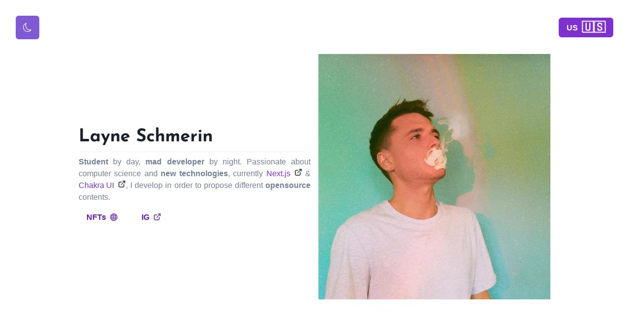

--- FILE ---
content_type: text/css; charset=utf-8
request_url: https://layne.vercel.app/_next/static/css/fac38c98ffaf5474.css
body_size: -77
content:
@font-face{font-family:Josefin Sans;font-style:normal;font-display:swap;font-weight:700;src:url(/_next/static/media/josefin-sans-vietnamese-700-normal.e837b050.woff2) format("woff2"),url(/_next/static/media/josefin-sans-all-700-normal.cf59fc9e.woff) format("woff");unicode-range:U+0102-0103,U+0110-0111,U+0128-0129,U+0168-0169,U+01a0-01a1,U+01af-01b0,U+1ea0-1ef9,U+20ab}@font-face{font-family:Josefin Sans;font-style:normal;font-display:swap;font-weight:700;src:url(/_next/static/media/josefin-sans-latin-ext-700-normal.bf52fd04.woff2) format("woff2"),url(/_next/static/media/josefin-sans-all-700-normal.cf59fc9e.woff) format("woff");unicode-range:U+0100-024f,U+0259,U+1e??,U+2020,U+20a0-20ab,U+20ad-20cf,U+2113,U+2c60-2c7f,U+a720-a7ff}@font-face{font-family:Josefin Sans;font-style:normal;font-display:swap;font-weight:700;src:url(/_next/static/media/josefin-sans-latin-700-normal.af807695.woff2) format("woff2"),url(/_next/static/media/josefin-sans-all-700-normal.cf59fc9e.woff) format("woff");unicode-range:U+00??,U+0131,U+0152-0153,U+02bb-02bc,U+02c6,U+02da,U+02dc,U+2000-206f,U+2074,U+20ac,U+2122,U+2191,U+2193,U+2212,U+2215,U+feff,U+fffd}

--- FILE ---
content_type: application/javascript; charset=utf-8
request_url: https://layne.vercel.app/_next/static/chunks/192-f3bd56bc6439f050.js
body_size: 5535
content:
(self.webpackChunk_N_E=self.webpackChunk_N_E||[]).push([[192],{3887:function(e,t,n){"use strict";n.d(t,{Ee:function(){return s}});var r=n(7294),a=n(5818),o=n(4040);function i(e,t=[]){const n=Object.assign({},e);for(const r of t)r in n&&delete n[r];return n}var c=(0,a.Gp)((function(e,t){const{htmlWidth:n,htmlHeight:a,alt:o,...i}=e;return r.createElement("img",{width:n,height:a,ref:t,alt:o,...i})}));c.displayName="NativeImage";var s=(0,a.Gp)((function(e,t){const{fallbackSrc:n,fallback:s,src:l,srcSet:u,align:f,fit:p,loading:d,ignoreFallback:m,crossOrigin:h,fallbackStrategy:v="beforeLoadOrError",referrerPolicy:g,...y}=e,b=null!=d||m||!(void 0!==n||void 0!==s),O=function(e){const{loading:t,src:n,srcSet:a,onLoad:i,onError:c,crossOrigin:s,sizes:l,ignoreFallback:u}=e,[f,p]=(0,r.useState)("pending");(0,r.useEffect)((()=>{p(n?"loading":"pending")}),[n]);const d=(0,r.useRef)(),m=(0,r.useCallback)((()=>{if(!n)return;h();const e=new Image;e.src=n,s&&(e.crossOrigin=s),a&&(e.srcset=a),l&&(e.sizes=l),t&&(e.loading=t),e.onload=e=>{h(),p("loaded"),null==i||i(e)},e.onerror=e=>{h(),p("failed"),null==c||c(e)},d.current=e}),[n,s,a,l,i,c,t]),h=()=>{d.current&&(d.current.onload=null,d.current.onerror=null,d.current=null)};return(0,o.G)((()=>{if(!u)return"loading"===f&&m(),()=>{h()}}),[f,m,u]),u?"loaded":f}({...e,ignoreFallback:b}),k=((e,t)=>"loaded"!==e&&"beforeLoadOrError"===t||"failed"===e&&"onError"===t)(O,v),E={ref:t,objectFit:p,objectPosition:f,...b?y:i(y,["onError","onLoad"])};return k?s||r.createElement(a.m$.img,{as:c,className:"chakra-image__placeholder",src:n,...E}):r.createElement(a.m$.img,{as:c,src:l,srcSet:u,crossOrigin:h,loading:d,referrerPolicy:g,className:"chakra-image",...E})}));s.displayName="Image";(0,a.Gp)(((e,t)=>r.createElement(a.m$.img,{ref:t,as:c,className:"chakra-image",...e})))},1099:function(e,t,n){"use strict";n.d(t,{Od:function(){return y}});var r=n(7294),a=n(5818),o=n(8229),i=n(4302);function c(e,t={}){const{ssr:n=!0,fallback:a}=t,i=(0,o.O)(),c=Array.isArray(e)?e:[e];let s=Array.isArray(a)?a:[a];s=s.filter((e=>null!=e));const[l,u]=(0,r.useState)((()=>c.map(((e,t)=>({media:e,matches:n?!!s[t]:i.window.matchMedia(e).matches})))));return(0,r.useEffect)((()=>{u(c.map((e=>({media:e,matches:i.window.matchMedia(e).matches}))));const e=c.map((e=>i.window.matchMedia(e))),t=e=>{u((t=>t.slice().map((t=>t.media===e.media?{...t,matches:e.matches}:t))))};return e.forEach((e=>{"function"===typeof e.addListener?e.addListener(t):e.addEventListener("change",t)})),()=>{e.forEach((e=>{"function"===typeof e.removeListener?e.removeListener(t):e.removeEventListener("change",t)}))}}),[i.window]),l.map((e=>e.matches))}function s(e){const t=typeof e;return null!=e&&("object"===t||"function"===t)&&!Array.isArray(e)}function l(e,t){var n;const r=function(e){var t;const n=s(e)?e:{fallback:e??"base"},r=(0,a.Fg)().__breakpoints.details.map((({minMaxQuery:e,breakpoint:t})=>({breakpoint:t,query:e.replace("@media screen and ","")}))),o=r.map((e=>e.breakpoint===n.fallback)),i=c(r.map((e=>e.query)),{fallback:o,ssr:n.ssr});return(null==(t=r[i.findIndex((e=>1==e))])?void 0:t.breakpoint)??n.fallback}(s(t)?t:{fallback:t??"base"}),o=(0,a.Fg)();if(!r)return;const l=Array.from((null==(n=o.__breakpoints)?void 0:n.keys)||[]);return function(e,t,n=i.AV){let r=Object.keys(e).indexOf(t);if(-1!==r)return e[t];let a=n.indexOf(t);for(;a>=0;){const t=n[a];if(e.hasOwnProperty(t)){r=a;break}a-=1}if(-1!==r)return e[n[r]]}(Array.isArray(e)?Object.fromEntries(Object.entries((0,i.Yq)(e,l)).map((([e,t])=>[e,t]))):e,r,l)}var u=n(917),f=n(4520);var p=(...e)=>e.filter(Boolean).join(" "),d=(0,a.m$)("div",{baseStyle:{boxShadow:"none",backgroundClip:"padding-box",cursor:"default",color:"transparent",pointerEvents:"none",userSelect:"none","&::before, &::after, *":{visibility:"hidden"}}}),m=(0,u.F4)({from:{opacity:0},to:{opacity:1}}),h="var(--skeleton-start-color)",v="var(--skeleton-end-color)",g=(0,u.F4)({from:{borderColor:h,background:h},to:{borderColor:v,background:v}}),y=(0,a.Gp)(((e,t)=>{const n=(0,a.mq)("Skeleton",e),o=(()=>{const e=(0,r.useRef)(!0);return(0,r.useEffect)((()=>{e.current=!1}),[]),e.current})(),{startColor:i,endColor:c,isLoaded:s,fadeDuration:l,speed:u,className:h,...v}=(0,f.Lr)(e),y=function(e){const t=(0,r.useRef)();return(0,r.useEffect)((()=>{t.current=e}),[e]),t.current}(s),b=p("chakra-skeleton",h);if(s){const e=o||y?"none":`${m} ${l}s`;return r.createElement(a.m$.div,{ref:t,className:b,__css:{animation:e},...v})}return r.createElement(d,{ref:t,className:b,...v,__css:{...n,animation:`${u}s linear infinite alternate ${g}`}})}));y.defaultProps={fadeDuration:.4,speed:.8},y.displayName="Skeleton";var b=3;(e=>{const{noOfLines:t=b,spacing:n="0.5rem",skeletonHeight:o="0.5rem",className:i,startColor:c,endColor:s,isLoaded:u,fadeDuration:f,speed:d,children:m,...h}=e,v=l("number"===typeof t?[t]:t)||b,g=Array(v).fill(1).map(((e,t)=>t+1));const O=e=>v>1&&e===g.length?"80%":"100%",k=p("chakra-skeleton__group",i);return r.createElement(a.m$.div,{className:k,...h},g.map(((e,t)=>{if(u&&t>0)return null;const a=u?null:{mb:e===g.length?"0":n,width:O(e),height:o};return r.createElement(y,{key:g.length.toString()+e,startColor:c,endColor:s,isLoaded:u,fadeDuration:f,speed:d,...a},0===t?m:void 0)})))}).displayName="SkeletonText"},3955:function(e,t,n){"use strict";function r(e,t){if(null==e)return{};var n,r,a=function(e,t){if(null==e)return{};var n,r,a={},o=Object.keys(e);for(r=0;r<o.length;r++)n=o[r],t.indexOf(n)>=0||(a[n]=e[n]);return a}(e,t);if(Object.getOwnPropertySymbols){var o=Object.getOwnPropertySymbols(e);for(r=0;r<o.length;r++)n=o[r],t.indexOf(n)>=0||Object.prototype.propertyIsEnumerable.call(e,n)&&(a[n]=e[n])}return a}n.d(t,{c:function(){return P}});var a=n(1002),o=n(4942),i=n(7294),c=n(1739),s=n.n(c),l=/\s([^'"/\s><]+?)[\s/>]|([^\s=]+)=\s?(".*?"|'.*?')/g;function u(e){var t={type:"tag",name:"",voidElement:!1,attrs:{},children:[]},n=e.match(/<\/?([^\s]+?)[/\s>]/);if(n&&(t.name=n[1],(s()[n[1]]||"/"===e.charAt(e.length-2))&&(t.voidElement=!0),t.name.startsWith("!--"))){var r=e.indexOf("--\x3e");return{type:"comment",comment:-1!==r?e.slice(4,r):""}}for(var a=new RegExp(l),o=null;null!==(o=a.exec(e));)if(o[0].trim())if(o[1]){var i=o[1].trim(),c=[i,""];i.indexOf("=")>-1&&(c=i.split("=")),t.attrs[c[0]]=c[1],a.lastIndex--}else o[2]&&(t.attrs[o[2]]=o[3].trim().substring(1,o[3].length-1));return t}var f=/<[a-zA-Z0-9\-\!\/](?:"[^"]*"|'[^']*'|[^'">])*>/g,p=/^\s*$/,d=Object.create(null);function m(e,t){switch(t.type){case"text":return e+t.content;case"tag":return e+="<"+t.name+(t.attrs?function(e){var t=[];for(var n in e)t.push(n+'="'+e[n]+'"');return t.length?" "+t.join(" "):""}(t.attrs):"")+(t.voidElement?"/>":">"),t.voidElement?e:e+t.children.reduce(m,"")+"</"+t.name+">";case"comment":return e+"\x3c!--"+t.comment+"--\x3e"}}var h={parse:function(e,t){t||(t={}),t.components||(t.components=d);var n,r=[],a=[],o=-1,i=!1;if(0!==e.indexOf("<")){var c=e.indexOf("<");r.push({type:"text",content:-1===c?e:e.substring(0,c)})}return e.replace(f,(function(c,s){if(i){if(c!=="</"+n.name+">")return;i=!1}var l,f="/"!==c.charAt(1),d=c.startsWith("\x3c!--"),m=s+c.length,h=e.charAt(m);if(d){var v=u(c);return o<0?(r.push(v),r):((l=a[o]).children.push(v),r)}if(f&&(o++,"tag"===(n=u(c)).type&&t.components[n.name]&&(n.type="component",i=!0),n.voidElement||i||!h||"<"===h||n.children.push({type:"text",content:e.slice(m,e.indexOf("<",m))}),0===o&&r.push(n),(l=a[o-1])&&l.children.push(n),a[o]=n),(!f||n.voidElement)&&(o>-1&&(n.voidElement||n.name===c.slice(2,-1))&&(o--,n=-1===o?r:a[o]),!i&&"<"!==h&&h)){l=-1===o?r:a[o].children;var g=e.indexOf("<",m),y=e.slice(m,-1===g?void 0:g);p.test(y)&&(y=" "),(g>-1&&o+l.length>=0||" "!==y)&&l.push({type:"text",content:y})}})),r},stringify:function(e){return e.reduce((function(e,t){return e+m("",t)}),"")}},v=h,g=n(7715),y=n(8236),b=["format"],O=["children","count","parent","i18nKey","context","tOptions","values","defaults","components","ns","i18n","t","shouldUnescape"];function k(e,t){var n=Object.keys(e);if(Object.getOwnPropertySymbols){var r=Object.getOwnPropertySymbols(e);t&&(r=r.filter((function(t){return Object.getOwnPropertyDescriptor(e,t).enumerable}))),n.push.apply(n,r)}return n}function E(e){for(var t=1;t<arguments.length;t++){var n=null!=arguments[t]?arguments[t]:{};t%2?k(Object(n),!0).forEach((function(t){(0,o.Z)(e,t,n[t])})):Object.getOwnPropertyDescriptors?Object.defineProperties(e,Object.getOwnPropertyDescriptors(n)):k(Object(n)).forEach((function(t){Object.defineProperty(e,t,Object.getOwnPropertyDescriptor(n,t))}))}return e}function j(e,t){if(!e)return!1;var n=e.props?e.props.children:e.children;return t?n.length>0:!!n}function x(e){return e?e.props?e.props.children:e.children:[]}function w(e){return Array.isArray(e)?e:[e]}function N(e,t){if(!e)return"";var n="",o=w(e),c=t.transSupportBasicHtmlNodes&&t.transKeepBasicHtmlNodesFor?t.transKeepBasicHtmlNodesFor:[];return o.forEach((function(e,o){if("string"===typeof e)n+="".concat(e);else if((0,i.isValidElement)(e)){var s=Object.keys(e.props).length,l=c.indexOf(e.type)>-1,u=e.props.children;if(!u&&l&&0===s)n+="<".concat(e.type,"/>");else if(u||l&&0===s)if(e.props.i18nIsDynamicList)n+="<".concat(o,"></").concat(o,">");else if(l&&1===s&&"string"===typeof u)n+="<".concat(e.type,">").concat(u,"</").concat(e.type,">");else{var f=N(u,t);n+="<".concat(o,">").concat(f,"</").concat(o,">")}else n+="<".concat(o,"></").concat(o,">")}else if(null===e)(0,y.ZK)("Trans: the passed in value is invalid - seems you passed in a null child.");else if("object"===(0,a.Z)(e)){var p=e.format,d=r(e,b),m=Object.keys(d);if(1===m.length){var h=p?"".concat(m[0],", ").concat(p):m[0];n+="{{".concat(h,"}}")}else(0,y.ZK)("react-i18next: the passed in object contained more than one variable - the object should look like {{ value, format }} where format is optional.",e)}else(0,y.ZK)("Trans: the passed in value is invalid - seems you passed in a variable like {number} - please pass in variables for interpolation as full objects like {{number}}.",e)})),n}function S(e,t,n,r,o,c){if(""===t)return[];var s=r.transKeepBasicHtmlNodesFor||[],l=t&&new RegExp(s.join("|")).test(t);if(!e&&!l)return[t];var u={};!function e(t){w(t).forEach((function(t){"string"!==typeof t&&(j(t)?e(x(t)):"object"!==(0,a.Z)(t)||(0,i.isValidElement)(t)||Object.assign(u,t))}))}(e);var f=v.parse("<0>".concat(t,"</0>")),p=E(E({},u),o);function d(e,t,n){var r=x(e),a=h(r,t.children,n);return function(e){return"[object Array]"===Object.prototype.toString.call(e)&&e.every((function(e){return(0,i.isValidElement)(e)}))}(r)&&0===a.length?r:a}function m(e,t,n,r,a){e.dummy&&(e.children=t),n.push((0,i.cloneElement)(e,E(E({},e.props),{},{key:r}),a?void 0:t))}function h(t,o,u){var f=w(t);return w(o).reduce((function(t,o,v){var g=o.children&&o.children[0]&&o.children[0].content&&n.services.interpolator.interpolate(o.children[0].content,p,n.language);if("tag"===o.type){var y=f[parseInt(o.name,10)];!y&&1===u.length&&u[0][o.name]&&(y=u[0][o.name]),y||(y={});var b=0!==Object.keys(o.attrs).length?function(e,t){var n=E({},t);return n.props=Object.assign(e.props,t.props),n}({props:o.attrs},y):y,O=(0,i.isValidElement)(b),k=O&&j(o,!0)&&!o.voidElement,x=l&&"object"===(0,a.Z)(b)&&b.dummy&&!O,w="object"===(0,a.Z)(e)&&null!==e&&Object.hasOwnProperty.call(e,o.name);if("string"===typeof b){var N=n.services.interpolator.interpolate(b,p,n.language);t.push(N)}else if(j(b)||k){m(b,d(b,o,u),t,v)}else if(x){var S=h(f,o.children,u);t.push((0,i.cloneElement)(b,E(E({},b.props),{},{key:v}),S))}else if(Number.isNaN(parseFloat(o.name))){if(w)m(b,d(b,o,u),t,v,o.voidElement);else if(r.transSupportBasicHtmlNodes&&s.indexOf(o.name)>-1)if(o.voidElement)t.push((0,i.createElement)(o.name,{key:"".concat(o.name,"-").concat(v)}));else{var P=h(f,o.children,u);t.push((0,i.createElement)(o.name,{key:"".concat(o.name,"-").concat(v)},P))}else if(o.voidElement)t.push("<".concat(o.name," />"));else{var A=h(f,o.children,u);t.push("<".concat(o.name,">").concat(A,"</").concat(o.name,">"))}}else if("object"!==(0,a.Z)(b)||O)1===o.children.length&&g?t.push((0,i.cloneElement)(b,E(E({},b.props),{},{key:v}),g)):t.push((0,i.cloneElement)(b,E(E({},b.props),{},{key:v})));else{var L=o.children[0]?g:null;L&&t.push(L)}}else if("text"===o.type){var _=r.transWrapTextNodes,C=c?r.unescape(n.services.interpolator.interpolate(o.content,p,n.language)):n.services.interpolator.interpolate(o.content,p,n.language);_?t.push((0,i.createElement)(_,{key:"".concat(o.name,"-").concat(v)},C)):t.push(C)}return t}),[])}return x(h([{dummy:!0,children:e||[]}],f,w(e||[]))[0])}function P(e){var t=e.children,n=e.count,a=e.parent,o=e.i18nKey,c=e.context,s=e.tOptions,l=void 0===s?{}:s,u=e.values,f=e.defaults,p=e.components,d=e.ns,m=e.i18n,h=e.t,v=e.shouldUnescape,b=r(e,O),k=(0,i.useContext)(g.OO)||{},j=k.i18n,x=k.defaultNS,w=m||j||(0,g.nI)();if(!w)return(0,y.O4)("You will need to pass in an i18next instance by using i18nextReactModule"),t;var P=h||w.t.bind(w)||function(e){return e};c&&(l.context=c);var A=E(E({},(0,g.JP)()),w.options&&w.options.react),L=d||P.ns||x||w.options&&w.options.defaultNS;L="string"===typeof L?[L]:L||["translation"];var _=f||N(t,A)||A.transEmptyNodeValue||o,C=A.hashTransKey,$=o||(C?C(_):_),F=u?l.interpolation:{interpolation:E(E({},l.interpolation),{},{prefix:"#$?",suffix:"?$#"})},Z=E(E(E(E({},l),{},{count:n},u),F),{},{defaultValue:_,ns:L}),I=S(p||t,$?P($,Z):_,w,A,Z,v),D=void 0!==a?a:A.defaultTransParent;return D?(0,i.createElement)(D,b,I):I}},6893:function(e,t,n){"use strict";n.d(t,{AlO:function(){return a}});var r=n(5177);function a(e){return(0,r.w_)({tag:"svg",attr:{viewBox:"0 0 24 24",fill:"none",stroke:"currentColor",strokeWidth:"2",strokeLinecap:"round",strokeLinejoin:"round"},child:[{tag:"path",attr:{d:"M18 13v6a2 2 0 0 1-2 2H5a2 2 0 0 1-2-2V8a2 2 0 0 1 2-2h6"}},{tag:"polyline",attr:{points:"15 3 21 3 21 9"}},{tag:"line",attr:{x1:"10",y1:"14",x2:"21",y2:"3"}}]})(e)}},1739:function(e){e.exports={area:!0,base:!0,br:!0,col:!0,embed:!0,hr:!0,img:!0,input:!0,link:!0,meta:!0,param:!0,source:!0,track:!0,wbr:!0}},9534:function(e,t,n){"use strict";function r(e,t){if(null==e)return{};var n,r,a=function(e,t){if(null==e)return{};var n,r,a={},o=Object.keys(e);for(r=0;r<o.length;r++)n=o[r],t.indexOf(n)>=0||(a[n]=e[n]);return a}(e,t);if(Object.getOwnPropertySymbols){var o=Object.getOwnPropertySymbols(e);for(r=0;r<o.length;r++)n=o[r],t.indexOf(n)>=0||Object.prototype.propertyIsEnumerable.call(e,n)&&(a[n]=e[n])}return a}n.d(t,{Z:function(){return r}})}}]);

--- FILE ---
content_type: application/javascript; charset=utf-8
request_url: https://layne.vercel.app/_next/static/PKGyACrr7DtzhYINfn5O2/_buildManifest.js
body_size: 84
content:
self.__BUILD_MANIFEST=function(s){return{__rewrites:{beforeFiles:[],afterFiles:[],fallback:[]},"/":["static/chunks/31664189-53d0f97f7f479209.js",s,"static/chunks/192-f3bd56bc6439f050.js","static/chunks/pages/index-083424f494031328.js"],"/404":[s,"static/chunks/pages/404-dcabdd983342c47d.js"],"/_error":["static/chunks/pages/_error-a4ba2246ff8fb532.js"],sortedPages:["/","/404","/_app","/_error"]}}("static/chunks/962-2dd76de26496c71c.js"),self.__BUILD_MANIFEST_CB&&self.__BUILD_MANIFEST_CB();

--- FILE ---
content_type: application/javascript; charset=utf-8
request_url: https://layne.vercel.app/_next/static/chunks/pages/index-083424f494031328.js
body_size: 1215
content:
(self.webpackChunk_N_E=self.webpackChunk_N_E||[]).push([[405],{8312:function(e,n,t){(window.__NEXT_P=window.__NEXT_P||[]).push(["/",function(){return t(25)}])},25:function(e,n,t){"use strict";t.r(n),t.d(n,{default:function(){return m}});var i=t(5893),r=t(1799),a=t(9396),s=t(9534),o=t(3712),c=t(8395),l=t(2494),d=t(6893),h=function(e){var n=e.children,t=(0,s.Z)(e,["children"]);return(0,i.jsxs)("span",{children:[(0,i.jsx)(o.rU,(0,a.Z)((0,r.Z)({},t),{color:(0,c.ff)("brand.500","brand.300"),display:"inline-flex",isExternal:!0,target:"_blank",children:n})),(0,i.jsx)(l.JO,{ml:2,as:d.AlO,color:(0,c.ff)("gray.800","white"),display:"inline"})]})},x=t(4558),p=t(7741),u=t(3887),f=t(1099),g=t(4374),j=t(3955),w=t(3990),m=function(){(0,g.$)().t;return(0,i.jsx)(x.Z,{title:"Home",description:"Discover a starter kit which includes Next.js, Chakra-UI, Framer-Motion in Typescript. You have few components, Internationalization, SEO and more in this template ! Enjoy coding.",children:(0,i.jsxs)(o.Kq,{spacing:4,py:12,align:"center",h:"100vh",w:"100%",direction:{base:"column",md:"row"},children:[(0,i.jsxs)(o.gC,{spacing:2,align:"start",w:{base:"100%",md:"50%"},py:{base:20,md:0},children:[(0,i.jsx)(o.X6,{as:"h1",children:"Layne Schmerin"}),(0,i.jsx)(o.iz,{}),(0,i.jsx)(o.xv,{color:"gray.500",align:"justify",children:(0,i.jsxs)(j.c,{i18nKey:"excerpt",children:[(0,i.jsx)("strong",{children:"Student"}),"by day,",(0,i.jsx)("strong",{children:"mad developer"}),"by night. Passionate about computer science and",(0,i.jsx)("strong",{children:"new technologies"}),", currently",(0,i.jsx)(h,{href:"https://nextjs.org/",children:"Next.js"}),"&"," ",(0,i.jsx)(h,{href:"https://chakra-ui.com/",children:"Chakra UI"}),", I develop in order to propose different"," ",(0,i.jsx)("strong",{children:"opensource"}),"contents."]})}),(0,i.jsxs)(o.Ug,{spacing:4,w:"full",justify:{base:"center",md:"flex-start"},children:[(0,i.jsx)(o.rU,{href:"https://www.hakkaofdev.fr",isExternal:!0,children:(0,i.jsx)(p.zx,{colorScheme:"brand",variant:"ghost",rightIcon:(0,i.jsx)(w.eH3,{}),children:"NFTs"})}),(0,i.jsx)(o.rU,{href:"https://www.github.com/hakkaofdev",isExternal:!0,children:(0,i.jsx)(p.zx,{colorScheme:"brand",variant:"ghost",rightIcon:(0,i.jsx)(d.AlO,{}),children:"IG"})})]})]}),(0,i.jsx)(o.M5,{w:{base:"100%",md:"50%"},children:(0,i.jsx)(u.Ee,{src:"/assets/images/layne.jpeg",h:500,fit:"cover",fallback:(0,i.jsx)(f.Od,{w:{base:"100%",md:"50%"},h:500}),alt:""})})]})})}},4558:function(e,n,t){"use strict";var i=t(5893),r=t(3712),a=t(4815),s=t(2962),o={hidden:{opacity:0,x:0,y:-40,transition:{duration:.4,type:"easeOut"}},enter:{opacity:1,x:0,y:0,transition:{duration:.4,type:"easeOut"}},exit:{opacity:0,x:-0,y:40,transition:{duration:.4,type:"easeOut"}}},c=(0,a.E)(r.W2);n.Z=function(e){var n=e.title,t=e.description,r=e.children;return(0,i.jsxs)(i.Fragment,{children:[(0,i.jsx)(s.PB,{title:n+" | Starter Kit",description:t,twitter:{cardType:"summary_large_image",handle:"@hakkaofdev"},openGraph:{url:"https://www.hakkaofdev.fr",title:n+" | Starter Kit",description:t,locale:"en_US",images:[{url:"https://www.hakkaofdev.fr/assets/images/social.png",width:1200,height:630,alt:"Alexandre Gossard",type:"image/png"}]},additionalLinkTags:[{rel:"icon",href:"https://www.hakkaofdev.fr/favicon.ico"}]}),(0,i.jsx)(c,{display:"flex",maxW:"container.lg",minH:{base:"auto",md:"100vh"},px:{base:4,lg:8},initial:"hidden",animate:"enter",exit:"exit",variants:o,centerContent:!0,children:r})]})}}},function(e){e.O(0,[609,962,192,774,888,179],(function(){return n=8312,e(e.s=n);var n}));var n=e.O();_N_E=n}]);

--- FILE ---
content_type: application/javascript; charset=utf-8
request_url: https://layne.vercel.app/_next/static/chunks/pages/_app-02d0a769b9f761b3.js
body_size: 130250
content:
(self.webpackChunk_N_E=self.webpackChunk_N_E||[]).push([[888],{4302:function(e,t,n){"use strict";function r(e){const t=typeof e;return null!=e&&("object"===t||"function"===t)&&!Array.isArray(e)}n.d(t,{AV:function(){return o},XQ:function(){return i},Yq:function(){return a}});var o=Object.freeze(["base","sm","md","lg","xl","2xl"]);function i(e,t){return Array.isArray(e)?e.map((e=>null===e?null:t(e))):r(e)?Object.keys(e).reduce(((n,r)=>(n[r]=t(e[r]),n)),{}):null!=e?t(e):null}function a(e,t=o){const n={};return e.forEach(((e,r)=>{const o=t[r];null!=e&&(n[o]=e)})),n}},7741:function(e,t,n){"use strict";n.d(t,{hU:function(){return v},zx:function(){return m}});var r=n(7294),o=n(6734),i=n(5818),a=n(4520),s=n(8387),l=n(5610),c=(...e)=>e.filter(Boolean).join(" "),u=e=>e?"":void 0,[d,f]=(0,s.k)({strict:!1,name:"ButtonGroupContext"});function p(e){const{children:t,className:n,...o}=e,a=(0,r.isValidElement)(t)?(0,r.cloneElement)(t,{"aria-hidden":!0,focusable:!1}):t,s=c("chakra-button__icon",n);return r.createElement(i.m$.span,{display:"inline-flex",alignSelf:"center",flexShrink:0,...o,className:s},a)}function h(e){const{label:t,placement:n,spacing:o="0.5rem",children:a=r.createElement(l.$,{color:"currentColor",width:"1em",height:"1em"}),className:s,__css:u,...d}=e,f=c("chakra-button__spinner",s),p="start"===n?"marginEnd":"marginStart",h=(0,r.useMemo)((()=>({display:"flex",alignItems:"center",position:t?"relative":"absolute",[p]:t?o:0,fontSize:"1em",lineHeight:"normal",...u})),[u,t,p,o]);return r.createElement(i.m$.div,{className:f,...d,__css:h},a)}p.displayName="ButtonIcon",h.displayName="ButtonSpinner";var m=(0,i.Gp)(((e,t)=>{const n=f(),s=(0,i.mq)("Button",{...n,...e}),{isDisabled:l=(null==n?void 0:n.isDisabled),isLoading:d,isActive:p,children:m,leftIcon:v,rightIcon:y,loadingText:b,iconSpacing:x="0.5rem",type:k,spinner:w,spinnerPlacement:S="start",className:E,as:C,...O}=(0,a.Lr)(e),P=(0,r.useMemo)((()=>{const e={...null==s?void 0:s._focus,zIndex:1};return{display:"inline-flex",appearance:"none",alignItems:"center",justifyContent:"center",userSelect:"none",position:"relative",whiteSpace:"nowrap",verticalAlign:"middle",outline:"none",...s,...!!n&&{_focus:e}}}),[s,n]),{ref:A,type:R}=function(e){const[t,n]=(0,r.useState)(!e);return{ref:(0,r.useCallback)((e=>{e&&n("BUTTON"===e.tagName)}),[]),type:t?"button":void 0}}(C),_={rightIcon:y,leftIcon:v,iconSpacing:x,children:m};return r.createElement(i.m$.button,{disabled:l||d,ref:(0,o.qq)(t,A),as:C,type:k??R,"data-active":u(p),"data-loading":u(d),__css:P,className:c("chakra-button",E),...O},d&&"start"===S&&r.createElement(h,{className:"chakra-button__spinner--start",label:b,placement:"start",spacing:x},w),d?b||r.createElement(i.m$.span,{opacity:0},r.createElement(g,{..._})):r.createElement(g,{..._}),d&&"end"===S&&r.createElement(h,{className:"chakra-button__spinner--end",label:b,placement:"end",spacing:x},w))}));function g(e){const{leftIcon:t,rightIcon:n,children:o,iconSpacing:i}=e;return r.createElement(r.Fragment,null,t&&r.createElement(p,{marginEnd:i},t),o,n&&r.createElement(p,{marginStart:i},n))}m.displayName="Button",(0,i.Gp)((function(e,t){const{size:n,colorScheme:o,variant:a,className:s,spacing:l="0.5rem",isAttached:u,isDisabled:f,...p}=e,h=c("chakra-button__group",s),m=(0,r.useMemo)((()=>({size:n,colorScheme:o,variant:a,isDisabled:f})),[n,o,a,f]);let g={display:"inline-flex"};return g=u?{...g,"> *:first-of-type:not(:last-of-type)":{borderEndRadius:0},"> *:not(:first-of-type):not(:last-of-type)":{borderRadius:0},"> *:not(:first-of-type):last-of-type":{borderStartRadius:0}}:{...g,"& > *:not(style) ~ *:not(style)":{marginStart:l}},r.createElement(d,{value:m},r.createElement(i.m$.div,{ref:t,role:"group",__css:g,className:h,"data-attached":u?"":void 0,...p}))})).displayName="ButtonGroup";var v=(0,i.Gp)(((e,t)=>{const{icon:n,children:o,isRound:i,"aria-label":a,...s}=e,l=n||o,c=(0,r.isValidElement)(l)?(0,r.cloneElement)(l,{"aria-hidden":!0,focusable:!1}):null;return r.createElement(m,{padding:"0",borderRadius:i?"full":void 0,ref:t,"aria-label":a,...s},c)}));v.displayName="IconButton"},8395:function(e,t,n){"use strict";n.d(t,{If:function(){return a},SG:function(){return v},ff:function(){return s}});var r=n(7294),o=n(4040),i=(0,r.createContext)({});function a(){const e=(0,r.useContext)(i);if(void 0===e)throw new Error("useColorMode must be used within a ColorModeProvider");return e}function s(e,t){const{colorMode:n}=a();return"dark"===n?t:e}i.displayName="ColorModeContext";var l="chakra-ui-light",c="chakra-ui-dark";var u="chakra-ui-color-mode";var d,f=(d=u,{ssr:!1,type:"localStorage",get(e){if(!(null==globalThis?void 0:globalThis.document))return e;let t;try{t=localStorage.getItem(d)||e}catch(n){}return t||e},set(e){try{localStorage.setItem(d,e)}catch(t){}}});function p(e,t){const n=e.match(new RegExp(`(^| )${t}=([^;]+)`));return null==n?void 0:n[2]}function h(e,t){return{ssr:!!t,type:"cookie",get:n=>t?p(t,e):(null==globalThis?void 0:globalThis.document)&&p(document.cookie,e)||n,set(t){document.cookie=`${e}=${t}; max-age=31536000; path=/`}}}h(u);var m=()=>{};function g(e,t){return"cookie"===e.type&&e.ssr?e.get(t):t}function v(e){const{value:t,children:n,options:{useSystemColorMode:a,initialColorMode:s,disableTransitionOnChange:u}={},colorModeManager:d=f}=e,p="dark"===s?"dark":"light",[h,v]=(0,r.useState)((()=>g(d,p))),[y,b]=(0,r.useState)((()=>g(d))),{getSystemTheme:x,setClassName:k,setDataset:w,addListener:S}=(0,r.useMemo)((()=>function(e={}){const{preventTransition:t=!0}=e,n={setDataset:e=>{const r=t?n.preventTransition():void 0;document.documentElement.dataset.theme=e,document.documentElement.style.colorScheme=e,null==r||r()},setClassName(e){document.body.classList.add(e?c:l),document.body.classList.remove(e?l:c)},query:()=>window.matchMedia("(prefers-color-scheme: dark)"),getSystemTheme:e=>n.query().matches??"dark"===e?"dark":"light",addListener(e){const t=n.query(),r=t=>{e(t.matches?"dark":"light")};return"function"===typeof t.addListener?t.addListener(r):t.addEventListener("change",r),()=>{"function"===typeof t.removeListener?t.removeListener(r):t.removeEventListener("change",r)}},preventTransition(){const e=document.createElement("style");return e.appendChild(document.createTextNode("*{-webkit-transition:none!important;-moz-transition:none!important;-o-transition:none!important;-ms-transition:none!important;transition:none!important}")),document.head.appendChild(e),()=>{window.getComputedStyle(document.body),requestAnimationFrame((()=>{requestAnimationFrame((()=>{document.head.removeChild(e)}))}))}}};return n}({preventTransition:u})),[u]),E="system"!==s||h?h:y,C=(0,r.useCallback)((e=>{const t="system"===e?x():e;v(t),k("dark"===t),w(t),d.set(t)}),[d,x,k,w]);(0,o.G)((()=>{"system"===s&&b(x())}),[]),(0,r.useEffect)((()=>{const e=d.get();C(e||("system"!==s?p:"system"))}),[d,p,s,C]);const O=(0,r.useCallback)((()=>{C("dark"===E?"light":"dark")}),[E,C]);(0,r.useEffect)((()=>{if(a)return S(C)}),[a,S,C]);const P=(0,r.useMemo)((()=>({colorMode:t??E,toggleColorMode:t?m:O,setColorMode:t?m:C})),[E,O,C,t]);return r.createElement(i.Provider,{value:P},n)}v.displayName="ColorModeProvider"},2494:function(e,t,n){"use strict";n.d(t,{JO:function(){return s}});var r=n(7294),o=n(5818),i=n(5336),a={path:r.createElement("g",{stroke:"currentColor",strokeWidth:"1.5"},r.createElement("path",{strokeLinecap:"round",fill:"none",d:"M9,9a3,3,0,1,1,4,2.829,1.5,1.5,0,0,0-1,1.415V14.25"}),r.createElement("path",{fill:"currentColor",strokeLinecap:"round",d:"M12,17.25a.375.375,0,1,0,.375.375A.375.375,0,0,0,12,17.25h0"}),r.createElement("circle",{fill:"none",strokeMiterlimit:"10",cx:"12",cy:"12",r:"11.25"})),viewBox:"0 0 24 24"},s=(0,o.Gp)(((e,t)=>{const{as:n,viewBox:s,color:l="currentColor",focusable:c=!1,children:u,className:d,__css:f,...p}=e,h={ref:t,focusable:c,className:(0,i.cx)("chakra-icon",d),__css:{w:"1em",h:"1em",display:"inline-block",lineHeight:"1em",flexShrink:0,color:l,...f}},m=s??a.viewBox;if(n&&"string"!==typeof n)return r.createElement(o.m$.svg,{as:n,...h,...p});const g=u??a.path;return r.createElement(o.m$.svg,{verticalAlign:"middle",viewBox:m,...h,...p},g)}));s.displayName="Icon"},3712:function(e,t,n){"use strict";n.d(t,{xu:function(){return f},M5:function(){return h},W2:function(){return g},iz:function(){return v},Ug:function(){return A},X6:function(){return x},rU:function(){return k},Kq:function(){return P},xv:function(){return _},gC:function(){return R}});var r=n(7294),o=n(5818),i=n(4302),a=n(5336),s=n(4520);function l(e){const t=Object.assign({},e);for(let n in t)void 0===t[n]&&delete t[n];return t}var c=n(2494),u=n(8387),d=n(4031);(0,o.Gp)((function(e,t){const{ratio:n=4/3,children:s,className:l,...c}=e,u=r.Children.only(s),d=(0,a.cx)("chakra-aspect-ratio",l);return r.createElement(o.m$.div,{ref:t,position:"relative",className:d,_before:{height:0,content:'""',display:"block",paddingBottom:(0,i.XQ)(n,(e=>1/e*100+"%"))},__css:{"& > *:not(style)":{overflow:"hidden",position:"absolute",top:"0",right:"0",bottom:"0",left:"0",display:"flex",justifyContent:"center",alignItems:"center",width:"100%",height:"100%"},"& > img, & > video":{objectFit:"cover"}},...c},u)})).displayName="AspectRatio",(0,o.Gp)((function(e,t){const n=(0,o.mq)("Badge",e),{className:i,...l}=(0,s.Lr)(e);return r.createElement(o.m$.span,{ref:t,className:(0,a.cx)("chakra-badge",e.className),...l,__css:{display:"inline-block",whiteSpace:"nowrap",verticalAlign:"middle",...n}})})).displayName="Badge";var f=(0,o.m$)("div");f.displayName="Box";var p=(0,o.Gp)((function(e,t){const{size:n,centerContent:o=!0,...i}=e,a=o?{display:"flex",alignItems:"center",justifyContent:"center"}:{};return r.createElement(f,{ref:t,boxSize:n,__css:{...a,flexShrink:0,flexGrow:0},...i})}));p.displayName="Square",(0,o.Gp)((function(e,t){const{size:n,...o}=e;return r.createElement(p,{size:n,ref:t,borderRadius:"9999px",...o})})).displayName="Circle";var h=(0,o.m$)("div",{baseStyle:{display:"flex",alignItems:"center",justifyContent:"center"}});h.displayName="Center";var m={horizontal:{insetStart:"50%",transform:"translateX(-50%)"},vertical:{top:"50%",transform:"translateY(-50%)"},both:{insetStart:"50%",top:"50%",transform:"translate(-50%, -50%)"}};(0,o.Gp)((function(e,t){const{axis:n="both",...i}=e;return r.createElement(o.m$.div,{ref:t,__css:m[n],...i,position:"absolute"})}));(0,o.Gp)((function(e,t){const n=(0,o.mq)("Code",e),{className:i,...l}=(0,s.Lr)(e);return r.createElement(o.m$.code,{ref:t,className:(0,a.cx)("chakra-code",e.className),...l,__css:{display:"inline-block",...n}})})).displayName="Code";var g=(0,o.Gp)((function(e,t){const{className:n,centerContent:i,...l}=(0,s.Lr)(e),c=(0,o.mq)("Container",e);return r.createElement(o.m$.div,{ref:t,className:(0,a.cx)("chakra-container",n),...l,__css:{...c,...i&&{display:"flex",flexDirection:"column",alignItems:"center"}}})}));g.displayName="Container";var v=(0,o.Gp)((function(e,t){const{borderLeftWidth:n,borderBottomWidth:i,borderTopWidth:l,borderRightWidth:c,borderWidth:u,borderStyle:d,borderColor:f,...p}=(0,o.mq)("Divider",e),{className:h,orientation:m="horizontal",__css:g,...v}=(0,s.Lr)(e),y={vertical:{borderLeftWidth:n||c||u||"1px",height:"100%"},horizontal:{borderBottomWidth:i||l||u||"1px",width:"100%"}};return r.createElement(o.m$.hr,{ref:t,"aria-orientation":m,...v,__css:{...p,border:"0",borderColor:f,borderStyle:d,...y[m],...g},className:(0,a.cx)("chakra-divider",h)})}));v.displayName="Divider",(0,o.Gp)((function(e,t){const{direction:n,align:i,justify:a,wrap:s,basis:l,grow:c,shrink:u,...d}=e,f={display:"flex",flexDirection:n,alignItems:i,justifyContent:a,flexWrap:s,flexBasis:l,flexGrow:c,flexShrink:u};return r.createElement(o.m$.div,{ref:t,__css:f,...d})})).displayName="Flex";var y=(0,o.Gp)((function(e,t){const{templateAreas:n,gap:i,rowGap:a,columnGap:s,column:l,row:c,autoFlow:u,autoRows:d,templateRows:f,autoColumns:p,templateColumns:h,...m}=e,g={display:"grid",gridTemplateAreas:n,gridGap:i,gridRowGap:a,gridColumnGap:s,gridAutoColumns:p,gridColumn:l,gridRow:c,gridAutoFlow:u,gridAutoRows:d,gridTemplateRows:f,gridTemplateColumns:h};return r.createElement(o.m$.div,{ref:t,__css:g,...m})}));function b(e){return(0,i.XQ)(e,(e=>"auto"===e?"auto":`span ${e}/span ${e}`))}y.displayName="Grid",(0,o.Gp)((function(e,t){const{area:n,colSpan:i,colStart:a,colEnd:s,rowEnd:c,rowSpan:u,rowStart:d,...f}=e,p=l({gridArea:n,gridColumn:b(i),gridRow:b(u),gridColumnStart:a,gridColumnEnd:s,gridRowStart:d,gridRowEnd:c});return r.createElement(o.m$.div,{ref:t,__css:p,...f})})).displayName="GridItem";var x=(0,o.Gp)((function(e,t){const n=(0,o.mq)("Heading",e),{className:i,...l}=(0,s.Lr)(e);return r.createElement(o.m$.h2,{ref:t,className:(0,a.cx)("chakra-heading",e.className),...l,__css:n})}));x.displayName="Heading";(0,o.Gp)((function(e,t){const n=(0,o.mq)("Mark",e),i=(0,s.Lr)(e);return r.createElement(f,{ref:t,...i,as:"mark",__css:{bg:"transparent",whiteSpace:"nowrap",...n}})}));(0,o.Gp)((function(e,t){const n=(0,o.mq)("Kbd",e),{className:i,...l}=(0,s.Lr)(e);return r.createElement(o.m$.kbd,{ref:t,className:(0,a.cx)("chakra-kbd",i),...l,__css:{fontFamily:"mono",...n}})})).displayName="Kbd";var k=(0,o.Gp)((function(e,t){const n=(0,o.mq)("Link",e),{className:i,isExternal:l,...c}=(0,s.Lr)(e);return r.createElement(o.m$.a,{target:l?"_blank":void 0,rel:l?"noopener":void 0,ref:t,className:(0,a.cx)("chakra-link",i),...c,__css:n})}));k.displayName="Link";(0,o.Gp)((function(e,t){const{isExternal:n,target:i,rel:s,className:l,...c}=e;return r.createElement(o.m$.a,{...c,ref:t,className:(0,a.cx)("chakra-linkbox__overlay",l),rel:n?"noopener noreferrer":s,target:n?"_blank":i,__css:{position:"static","&::before":{content:"''",cursor:"inherit",display:"block",position:"absolute",top:0,left:0,zIndex:0,width:"100%",height:"100%"}}})})),(0,o.Gp)((function(e,t){const{className:n,...i}=e;return r.createElement(o.m$.div,{ref:t,position:"relative",...i,className:(0,a.cx)("chakra-linkbox",n),__css:{"a[href]:not(.chakra-linkbox__overlay), abbr[title]":{position:"relative",zIndex:1}}})}));var[w,S]=(0,u.k)({name:"ListStylesContext",errorMessage:"useListStyles returned is 'undefined'. Seems you forgot to wrap the components in \"<List />\" "}),E=(0,o.Gp)((function(e,t){const n=(0,o.jC)("List",e),{children:i,styleType:a="none",stylePosition:l,spacing:c,...u}=(0,s.Lr)(e),f=(0,d.W)(i),p=c?{"& > *:not(style) ~ *:not(style)":{mt:c}}:{};return r.createElement(w,{value:n},r.createElement(o.m$.ul,{ref:t,listStyleType:a,listStylePosition:l,role:"list",__css:{...n.container,...p},...u},f))}));E.displayName="List",(0,o.Gp)(((e,t)=>{const{as:n,...o}=e;return r.createElement(E,{ref:t,as:"ol",styleType:"decimal",marginStart:"1em",...o})})).displayName="OrderedList",(0,o.Gp)((function(e,t){const{as:n,...o}=e;return r.createElement(E,{ref:t,as:"ul",styleType:"initial",marginStart:"1em",...o})})).displayName="UnorderedList",(0,o.Gp)((function(e,t){const n=S();return r.createElement(o.m$.li,{ref:t,...e,__css:n.item})})).displayName="ListItem",(0,o.Gp)((function(e,t){const n=S();return r.createElement(c.JO,{ref:t,role:"presentation",...e,__css:n.icon})})).displayName="ListIcon",(0,o.Gp)((function(e,t){const{columns:n,spacingX:a,spacingY:s,spacing:l,minChildWidth:c,...u}=e,d=(0,o.Fg)(),f=c?function(e,t){return(0,i.XQ)(e,(e=>{const n=(0,o.LP)("sizes",e,"number"===typeof(r=e)?`${r}px`:r)(t);var r;return null===e?null:`repeat(auto-fit, minmax(${n}, 1fr))`}))}(c,d):(p=n,(0,i.XQ)(p,(e=>null===e?null:`repeat(${e}, minmax(0, 1fr))`)));var p;return r.createElement(y,{ref:t,gap:l,columnGap:a,rowGap:s,templateColumns:f,...u})})).displayName="SimpleGrid",(0,o.m$)("div",{baseStyle:{flex:1,justifySelf:"stretch",alignSelf:"stretch"}}).displayName="Spacer";var C="& > *:not(style) ~ *:not(style)";var O=e=>r.createElement(o.m$.div,{className:"chakra-stack__item",...e,__css:{display:"inline-block",flex:"0 0 auto",minWidth:0,...e.__css}});O.displayName="StackItem";var P=(0,o.Gp)(((e,t)=>{const{isInline:n,direction:s,align:l,justify:c,spacing:u="0.5rem",wrap:f,children:p,divider:h,className:m,shouldWrapChildren:g,...v}=e,y=n?"row":s??"column",b=(0,r.useMemo)((()=>function(e){const{spacing:t,direction:n}=e,r={column:{marginTop:t,marginEnd:0,marginBottom:0,marginStart:0},row:{marginTop:0,marginEnd:0,marginBottom:0,marginStart:t},"column-reverse":{marginTop:0,marginEnd:0,marginBottom:t,marginStart:0},"row-reverse":{marginTop:0,marginEnd:t,marginBottom:0,marginStart:0}};return{flexDirection:n,[C]:(0,i.XQ)(n,(e=>r[e]))}}({direction:y,spacing:u})),[y,u]),x=(0,r.useMemo)((()=>function(e){const{spacing:t,direction:n}=e,r={column:{my:t,mx:0,borderLeftWidth:0,borderBottomWidth:"1px"},"column-reverse":{my:t,mx:0,borderLeftWidth:0,borderBottomWidth:"1px"},row:{mx:t,my:0,borderLeftWidth:"1px",borderBottomWidth:0},"row-reverse":{mx:t,my:0,borderLeftWidth:"1px",borderBottomWidth:0}};return{"&":(0,i.XQ)(n,(e=>r[e]))}}({spacing:u,direction:y})),[u,y]),k=!!h,w=!g&&!k,S=(0,d.W)(p),E=w?S:S.map(((e,t)=>{const n="undefined"!==typeof e.key?e.key:t,o=t+1===S.length,i=g?r.createElement(O,{key:n},e):e;if(!k)return i;const a=(0,r.cloneElement)(h,{__css:x}),s=o?null:a;return r.createElement(r.Fragment,{key:n},i,s)})),P=(0,a.cx)("chakra-stack",m);return r.createElement(o.m$.div,{ref:t,display:"flex",alignItems:l,justifyContent:c,flexDirection:b.flexDirection,flexWrap:f,className:P,__css:k?{}:{[C]:b[C]},...v},E)}));P.displayName="Stack";var A=(0,o.Gp)(((e,t)=>r.createElement(P,{align:"center",...e,direction:"row",ref:t})));A.displayName="HStack";var R=(0,o.Gp)(((e,t)=>r.createElement(P,{align:"center",...e,direction:"column",ref:t})));R.displayName="VStack";var _=(0,o.Gp)((function(e,t){const n=(0,o.mq)("Text",e),{className:i,align:c,decoration:u,casing:d,...f}=(0,s.Lr)(e),p=l({textAlign:e.align,textDecoration:e.decoration,textTransform:e.casing});return r.createElement(o.m$.p,{ref:t,className:(0,a.cx)("chakra-text",e.className),...p,...f,__css:n})}));function j(e){return"number"===typeof e?`${e}px`:e}_.displayName="Text",(0,o.Gp)((function(e,t){const{spacing:n="0.5rem",spacingX:l,spacingY:c,children:u,justify:d,direction:f,align:p,className:h,shouldWrapChildren:m,...g}=e,v=(0,r.useMemo)((()=>{const{spacingX:e=n,spacingY:t=n}={spacingX:l,spacingY:c};return{"--chakra-wrap-x-spacing":t=>(0,i.XQ)(e,(e=>j((0,s.fr)("space",e)(t)))),"--chakra-wrap-y-spacing":e=>(0,i.XQ)(t,(t=>j((0,s.fr)("space",t)(e)))),"--wrap-x-spacing":"calc(var(--chakra-wrap-x-spacing) / 2)","--wrap-y-spacing":"calc(var(--chakra-wrap-y-spacing) / 2)",display:"flex",flexWrap:"wrap",justifyContent:d,alignItems:p,flexDirection:f,listStyleType:"none",padding:"0",margin:"calc(var(--wrap-y-spacing) * -1) calc(var(--wrap-x-spacing) * -1)","& > *:not(style)":{margin:"var(--wrap-y-spacing) var(--wrap-x-spacing)"}}}),[n,l,c,d,p,f]),y=m?r.Children.map(u,((e,t)=>r.createElement(T,{key:t},e))):u;return r.createElement(o.m$.div,{ref:t,className:(0,a.cx)("chakra-wrap",h),overflow:"hidden",...g},r.createElement(o.m$.ul,{className:"chakra-wrap__list",__css:v},y))})).displayName="Wrap";var T=(0,o.Gp)((function(e,t){const{className:n,...i}=e;return r.createElement(o.m$.li,{ref:t,__css:{display:"flex",alignItems:"flex-start"},className:(0,a.cx)("chakra-wrap__listitem",n),...i})}));T.displayName="WrapItem"},4031:function(e,t,n){"use strict";n.d(t,{W:function(){return g}});var r,o,i,a=Object.create,s=Object.defineProperty,l=Object.getOwnPropertyDescriptor,c=Object.getOwnPropertyNames,u=Object.getPrototypeOf,d=Object.prototype.hasOwnProperty,f=(e,t)=>function(){return t||(0,e[c(e)[0]])((t={exports:{}}).exports,t),t.exports},p=f({"../../node_modules/.pnpm/react@18.2.0/node_modules/react/cjs/react.production.min.js"(e){var t=Symbol.for("react.element"),n=Symbol.for("react.portal"),r=Symbol.for("react.fragment"),o=Symbol.for("react.strict_mode"),i=Symbol.for("react.profiler"),a=Symbol.for("react.provider"),s=Symbol.for("react.context"),l=Symbol.for("react.forward_ref"),c=Symbol.for("react.suspense"),u=Symbol.for("react.memo"),d=Symbol.for("react.lazy"),f=Symbol.iterator;var p={isMounted:function(){return!1},enqueueForceUpdate:function(){},enqueueReplaceState:function(){},enqueueSetState:function(){}},h=Object.assign,m={};function g(e,t,n){this.props=e,this.context=t,this.refs=m,this.updater=n||p}function v(){}function y(e,t,n){this.props=e,this.context=t,this.refs=m,this.updater=n||p}g.prototype.isReactComponent={},g.prototype.setState=function(e,t){if("object"!==typeof e&&"function"!==typeof e&&null!=e)throw Error("setState(...): takes an object of state variables to update or a function which returns an object of state variables.");this.updater.enqueueSetState(this,e,t,"setState")},g.prototype.forceUpdate=function(e){this.updater.enqueueForceUpdate(this,e,"forceUpdate")},v.prototype=g.prototype;var b=y.prototype=new v;b.constructor=y,h(b,g.prototype),b.isPureReactComponent=!0;var x=Array.isArray,k=Object.prototype.hasOwnProperty,w={current:null},S={key:!0,ref:!0,__self:!0,__source:!0};function E(e,n,r){var o,i={},a=null,s=null;if(null!=n)for(o in void 0!==n.ref&&(s=n.ref),void 0!==n.key&&(a=""+n.key),n)k.call(n,o)&&!S.hasOwnProperty(o)&&(i[o]=n[o]);var l=arguments.length-2;if(1===l)i.children=r;else if(1<l){for(var c=Array(l),u=0;u<l;u++)c[u]=arguments[u+2];i.children=c}if(e&&e.defaultProps)for(o in l=e.defaultProps)void 0===i[o]&&(i[o]=l[o]);return{$$typeof:t,type:e,key:a,ref:s,props:i,_owner:w.current}}function C(e){return"object"===typeof e&&null!==e&&e.$$typeof===t}var O=/\/+/g;function P(e,t){return"object"===typeof e&&null!==e&&null!=e.key?function(e){var t={"=":"=0",":":"=2"};return"$"+e.replace(/[=:]/g,(function(e){return t[e]}))}(""+e.key):t.toString(36)}function A(e,r,o,i,a){var s=typeof e;"undefined"!==s&&"boolean"!==s||(e=null);var l=!1;if(null===e)l=!0;else switch(s){case"string":case"number":l=!0;break;case"object":switch(e.$$typeof){case t:case n:l=!0}}if(l)return a=a(l=e),e=""===i?"."+P(l,0):i,x(a)?(o="",null!=e&&(o=e.replace(O,"$&/")+"/"),A(a,r,o,"",(function(e){return e}))):null!=a&&(C(a)&&(a=function(e,n){return{$$typeof:t,type:e.type,key:n,ref:e.ref,props:e.props,_owner:e._owner}}(a,o+(!a.key||l&&l.key===a.key?"":(""+a.key).replace(O,"$&/")+"/")+e)),r.push(a)),1;if(l=0,i=""===i?".":i+":",x(e))for(var c=0;c<e.length;c++){var u=i+P(s=e[c],c);l+=A(s,r,o,u,a)}else if(u=function(e){return null===e||"object"!==typeof e?null:"function"===typeof(e=f&&e[f]||e["@@iterator"])?e:null}(e),"function"===typeof u)for(e=u.call(e),c=0;!(s=e.next()).done;)l+=A(s=s.value,r,o,u=i+P(s,c++),a);else if("object"===s)throw r=String(e),Error("Objects are not valid as a React child (found: "+("[object Object]"===r?"object with keys {"+Object.keys(e).join(", ")+"}":r)+"). If you meant to render a collection of children, use an array instead.");return l}function R(e,t,n){if(null==e)return e;var r=[],o=0;return A(e,r,"","",(function(e){return t.call(n,e,o++)})),r}function _(e){if(-1===e._status){var t=e._result;(t=t()).then((function(t){0!==e._status&&-1!==e._status||(e._status=1,e._result=t)}),(function(t){0!==e._status&&-1!==e._status||(e._status=2,e._result=t)})),-1===e._status&&(e._status=0,e._result=t)}if(1===e._status)return e._result.default;throw e._result}var j={current:null},T={transition:null},M={ReactCurrentDispatcher:j,ReactCurrentBatchConfig:T,ReactCurrentOwner:w};e.Children={map:R,forEach:function(e,t,n){R(e,(function(){t.apply(this,arguments)}),n)},count:function(e){var t=0;return R(e,(function(){t++})),t},toArray:function(e){return R(e,(function(e){return e}))||[]},only:function(e){if(!C(e))throw Error("React.Children.only expected to receive a single React element child.");return e}},e.Component=g,e.Fragment=r,e.Profiler=i,e.PureComponent=y,e.StrictMode=o,e.Suspense=c,e.__SECRET_INTERNALS_DO_NOT_USE_OR_YOU_WILL_BE_FIRED=M,e.cloneElement=function(e,n,r){if(null===e||void 0===e)throw Error("React.cloneElement(...): The argument must be a React element, but you passed "+e+".");var o=h({},e.props),i=e.key,a=e.ref,s=e._owner;if(null!=n){if(void 0!==n.ref&&(a=n.ref,s=w.current),void 0!==n.key&&(i=""+n.key),e.type&&e.type.defaultProps)var l=e.type.defaultProps;for(c in n)k.call(n,c)&&!S.hasOwnProperty(c)&&(o[c]=void 0===n[c]&&void 0!==l?l[c]:n[c])}var c=arguments.length-2;if(1===c)o.children=r;else if(1<c){l=Array(c);for(var u=0;u<c;u++)l[u]=arguments[u+2];o.children=l}return{$$typeof:t,type:e.type,key:i,ref:a,props:o,_owner:s}},e.createContext=function(e){return(e={$$typeof:s,_currentValue:e,_currentValue2:e,_threadCount:0,Provider:null,Consumer:null,_defaultValue:null,_globalName:null}).Provider={$$typeof:a,_context:e},e.Consumer=e},e.createElement=E,e.createFactory=function(e){var t=E.bind(null,e);return t.type=e,t},e.createRef=function(){return{current:null}},e.forwardRef=function(e){return{$$typeof:l,render:e}},e.isValidElement=C,e.lazy=function(e){return{$$typeof:d,_payload:{_status:-1,_result:e},_init:_}},e.memo=function(e,t){return{$$typeof:u,type:e,compare:void 0===t?null:t}},e.startTransition=function(e){var t=T.transition;T.transition={};try{e()}finally{T.transition=t}},e.unstable_act=function(){throw Error("act(...) is not supported in production builds of React.")},e.useCallback=function(e,t){return j.current.useCallback(e,t)},e.useContext=function(e){return j.current.useContext(e)},e.useDebugValue=function(){},e.useDeferredValue=function(e){return j.current.useDeferredValue(e)},e.useEffect=function(e,t){return j.current.useEffect(e,t)},e.useId=function(){return j.current.useId()},e.useImperativeHandle=function(e,t,n){return j.current.useImperativeHandle(e,t,n)},e.useInsertionEffect=function(e,t){return j.current.useInsertionEffect(e,t)},e.useLayoutEffect=function(e,t){return j.current.useLayoutEffect(e,t)},e.useMemo=function(e,t){return j.current.useMemo(e,t)},e.useReducer=function(e,t,n){return j.current.useReducer(e,t,n)},e.useRef=function(e){return j.current.useRef(e)},e.useState=function(e){return j.current.useState(e)},e.useSyncExternalStore=function(e,t,n){return j.current.useSyncExternalStore(e,t,n)},e.useTransition=function(){return j.current.useTransition()},e.version="18.2.0"}}),h=(f({"../../node_modules/.pnpm/react@18.2.0/node_modules/react/cjs/react.development.js"(e,t){0}}),f({"../../node_modules/.pnpm/react@18.2.0/node_modules/react/index.js"(e,t){t.exports=p()}})),m=(r=h(),i=null!=r?a(u(r)):{},((e,t,n,r)=>{if(t&&"object"===typeof t||"function"===typeof t)for(let o of c(t))d.call(e,o)||o===n||s(e,o,{get:()=>t[o],enumerable:!(r=l(t,o))||r.enumerable});return e})(!o&&r&&r.__esModule?i:s(i,"default",{value:r,enumerable:!0}),r));function g(e){return m.Children.toArray(e).filter((e=>(0,m.isValidElement)(e)))}},8387:function(e,t,n){"use strict";n.d(t,{k:function(){return o}});var r=n(7294);function o(e={}){const{name:t,strict:n=!0,hookName:o="useContext",providerName:i="Provider",errorMessage:a}=e,s=(0,r.createContext)(void 0);return s.displayName=t,[s.Provider,function e(){var t;const l=(0,r.useContext)(s);if(!l&&n){const n=new Error(a??`${o} returned \`undefined\`. Seems you forgot to wrap component within ${i}`);throw n.name="ContextError",null==(t=Error.captureStackTrace)||t.call(Error,n,e),n}return l},s]}},8229:function(e,t,n){"use strict";n.d(t,{O:function(){return l},u:function(){return c}});var r=n(7294),o={body:{classList:{add(){},remove(){}}},addEventListener(){},removeEventListener(){},activeElement:{blur(){},nodeName:""},querySelector:()=>null,querySelectorAll:()=>[],getElementById:()=>null,createEvent:()=>({initEvent(){}}),createElement:()=>({children:[],childNodes:[],style:{},setAttribute(){},getElementsByTagName:()=>[]})},i=()=>{},a="undefined"!==typeof window?{window:window,document:document}:{window:{document:o,navigator:{userAgent:""},CustomEvent:function(){return this},addEventListener:i,removeEventListener:i,getComputedStyle:()=>({getPropertyValue:()=>""}),matchMedia:()=>({matches:!1,addListener:i,removeListener:i}),requestAnimationFrame:e=>"undefined"===typeof setTimeout?(e(),null):setTimeout(e,0),cancelAnimationFrame(e){"undefined"!==typeof setTimeout&&clearTimeout(e)},setTimeout:()=>0,clearTimeout:i,setInterval:()=>0,clearInterval:i},document:o},s=(0,r.createContext)(a);function l(){return(0,r.useContext)(s)}function c(e){const{children:t,environment:n}=e,[o,i]=(0,r.useState)(null),[l,c]=(0,r.useState)(!1);(0,r.useEffect)((()=>c(!0)),[]);const u=(0,r.useMemo)((()=>{if(n)return n;const e=null==o?void 0:o.ownerDocument,t=null==o?void 0:o.ownerDocument.defaultView;return e?{document:e,window:t}:a}),[o,n]);return r.createElement(s.Provider,{value:u},t,!n&&l&&r.createElement("span",{id:"__chakra_env",hidden:!0,ref:e=>{(0,r.startTransition)((()=>{e&&i(e)}))}}))}s.displayName="EnvironmentContext",c.displayName="EnvironmentProvider"},6734:function(e,t,n){"use strict";n.d(t,{lq:function(){return o},qq:function(){return i}});var r=n(7294);function o(...e){return t=>{e.forEach((e=>{!function(e,t){if(null!=e)if("function"!==typeof e)try{e.current=t}catch(n){throw new Error(`Cannot assign value '${t}' to ref '${e}'`)}else e(t)}(e,t)}))}}function i(...e){return(0,r.useMemo)((()=>o(...e)),e)}},4040:function(e,t,n){"use strict";n.d(t,{G:function(){return o}});var r=n(7294),o=Boolean(null==globalThis?void 0:globalThis.document)?r.useLayoutEffect:r.useEffect},5336:function(e,t,n){"use strict";n.d(t,{cx:function(){return r}});var r=(...e)=>e.filter(Boolean).join(" ")},5610:function(e,t,n){"use strict";n.d(t,{$:function(){return l}});var r=n(7294),o=n(917),i=n(5818),a=n(4520),s=(0,o.F4)({"0%":{transform:"rotate(0deg)"},"100%":{transform:"rotate(360deg)"}}),l=(0,i.Gp)(((e,t)=>{const n=(0,i.mq)("Spinner",e),{label:o="Loading...",thickness:l="2px",speed:c="0.45s",emptyColor:u="transparent",className:d,...f}=(0,a.Lr)(e),p=((...e)=>e.filter(Boolean).join(" "))("chakra-spinner",d),h={display:"inline-block",borderColor:"currentColor",borderStyle:"solid",borderRadius:"99999px",borderWidth:l,borderBottomColor:u,borderLeftColor:u,animation:`${s} ${c} linear infinite`,...n};return r.createElement(i.m$.div,{ref:t,__css:h,className:p,...f},o&&r.createElement(i.m$.span,{srOnly:!0},o))}));l.displayName="Spinner"},4520:function(e,t,n){"use strict";n.d(t,{D:function(){return qe},Lr:function(){return Xe},Ud:function(){return Ye},ZR:function(){return Fe},c0:function(){return De},cC:function(){return Ne},fj:function(){return He},fr:function(){return c},gJ:function(){return ce},iv:function(){return We},k0:function(){return Ue}});var r=n(8554),o=n.n(r);function i(e){const t=typeof e;return null!=e&&("object"===t||"function"===t)&&!Array.isArray(e)}function a(e,...t){return s(e)?e(...t):e}var s=e=>"function"===typeof e,l=e=>"string"===typeof e?e.replace(/!(important)?$/,"").trim():e,c=(e,t)=>n=>{const r=String(t),o=(e=>/!(important)?$/.test(e))(r),a=l(r),s=e?`${e}.${a}`:a;let c=i(n.__cssMap)&&s in n.__cssMap?n.__cssMap[s].varRef:t;return c=l(c),o?`${c} !important`:c};function u(e){const{scale:t,transform:n,compose:r}=e;return(e,o)=>{const i=c(t,e)(o);let a=(null==n?void 0:n(i,o))??i;return r&&(a=r(a,o)),a}}var d=(...e)=>t=>e.reduce(((e,t)=>t(e)),t);function f(e,t){return n=>{const r={property:n,scale:e};return r.transform=u({scale:e,transform:t}),r}}var p=({rtl:e,ltr:t})=>n=>"rtl"===n.direction?e:t;var h=["rotate(var(--chakra-rotate, 0))","scaleX(var(--chakra-scale-x, 1))","scaleY(var(--chakra-scale-y, 1))","skewX(var(--chakra-skew-x, 0))","skewY(var(--chakra-skew-y, 0))"];var m={"--chakra-blur":"var(--chakra-empty,/*!*/ /*!*/)","--chakra-brightness":"var(--chakra-empty,/*!*/ /*!*/)","--chakra-contrast":"var(--chakra-empty,/*!*/ /*!*/)","--chakra-grayscale":"var(--chakra-empty,/*!*/ /*!*/)","--chakra-hue-rotate":"var(--chakra-empty,/*!*/ /*!*/)","--chakra-invert":"var(--chakra-empty,/*!*/ /*!*/)","--chakra-saturate":"var(--chakra-empty,/*!*/ /*!*/)","--chakra-sepia":"var(--chakra-empty,/*!*/ /*!*/)","--chakra-drop-shadow":"var(--chakra-empty,/*!*/ /*!*/)",filter:["var(--chakra-blur)","var(--chakra-brightness)","var(--chakra-contrast)","var(--chakra-grayscale)","var(--chakra-hue-rotate)","var(--chakra-invert)","var(--chakra-saturate)","var(--chakra-sepia)","var(--chakra-drop-shadow)"].join(" ")},g={backdropFilter:["var(--chakra-backdrop-blur)","var(--chakra-backdrop-brightness)","var(--chakra-backdrop-contrast)","var(--chakra-backdrop-grayscale)","var(--chakra-backdrop-hue-rotate)","var(--chakra-backdrop-invert)","var(--chakra-backdrop-opacity)","var(--chakra-backdrop-saturate)","var(--chakra-backdrop-sepia)"].join(" "),"--chakra-backdrop-blur":"var(--chakra-empty,/*!*/ /*!*/)","--chakra-backdrop-brightness":"var(--chakra-empty,/*!*/ /*!*/)","--chakra-backdrop-contrast":"var(--chakra-empty,/*!*/ /*!*/)","--chakra-backdrop-grayscale":"var(--chakra-empty,/*!*/ /*!*/)","--chakra-backdrop-hue-rotate":"var(--chakra-empty,/*!*/ /*!*/)","--chakra-backdrop-invert":"var(--chakra-empty,/*!*/ /*!*/)","--chakra-backdrop-opacity":"var(--chakra-empty,/*!*/ /*!*/)","--chakra-backdrop-saturate":"var(--chakra-empty,/*!*/ /*!*/)","--chakra-backdrop-sepia":"var(--chakra-empty,/*!*/ /*!*/)"};var v={"row-reverse":{space:"--chakra-space-x-reverse",divide:"--chakra-divide-x-reverse"},"column-reverse":{space:"--chakra-space-y-reverse",divide:"--chakra-divide-y-reverse"}},y="& > :not(style) ~ :not(style)",b={[y]:{marginInlineStart:"calc(var(--chakra-space-x) * calc(1 - var(--chakra-space-x-reverse)))",marginInlineEnd:"calc(var(--chakra-space-x) * var(--chakra-space-x-reverse))"}},x={[y]:{marginTop:"calc(var(--chakra-space-y) * calc(1 - var(--chakra-space-y-reverse)))",marginBottom:"calc(var(--chakra-space-y) * var(--chakra-space-y-reverse))"}},k={"to-t":"to top","to-tr":"to top right","to-r":"to right","to-br":"to bottom right","to-b":"to bottom","to-bl":"to bottom left","to-l":"to left","to-tl":"to top left"},w=new Set(Object.values(k)),S=new Set(["none","-moz-initial","inherit","initial","revert","unset"]),E=e=>e.trim();var C=e=>"string"===typeof e&&e.includes("(")&&e.includes(")");var O=e=>t=>`${e}(${t})`,P={filter:e=>"auto"!==e?e:m,backdropFilter:e=>"auto"!==e?e:g,ring:e=>function(e){return{"--chakra-ring-offset-shadow":"var(--chakra-ring-inset) 0 0 0 var(--chakra-ring-offset-width) var(--chakra-ring-offset-color)","--chakra-ring-shadow":"var(--chakra-ring-inset) 0 0 0 calc(var(--chakra-ring-width) + var(--chakra-ring-offset-width)) var(--chakra-ring-color)","--chakra-ring-width":e,boxShadow:["var(--chakra-ring-offset-shadow)","var(--chakra-ring-shadow)","var(--chakra-shadow, 0 0 #0000)"].join(", ")}}(P.px(e)),bgClip:e=>"text"===e?{color:"transparent",backgroundClip:"text"}:{backgroundClip:e},transform:e=>"auto"===e?["translateX(var(--chakra-translate-x, 0))","translateY(var(--chakra-translate-y, 0))",...h].join(" "):"auto-gpu"===e?["translate3d(var(--chakra-translate-x, 0), var(--chakra-translate-y, 0), 0)",...h].join(" "):e,vh:e=>"$100vh"===e?"var(--chakra-vh)":e,px(e){if(null==e)return e;const{unitless:t}=(e=>{const t=parseFloat(e.toString()),n=e.toString().replace(String(t),"");return{unitless:!n,value:t,unit:n}})(e);return t||"number"===typeof e?`${e}px`:e},fraction:e=>"number"!==typeof e||e>1?e:100*e+"%",float:(e,t)=>"rtl"===t.direction?{left:"right",right:"left"}[e]:e,degree(e){if(function(e){return/^var\(--.+\)$/.test(e)}(e)||null==e)return e;const t="string"===typeof e&&!e.endsWith("deg");return"number"===typeof e||t?`${e}deg`:e},gradient:(e,t)=>function(e,t){var n;if(null==e||S.has(e))return e;const{type:r,values:o}=(null==(n=/(?<type>^[a-z-A-Z]+)\((?<values>(.*))\)/g.exec(e))?void 0:n.groups)??{};if(!r||!o)return e;const i=r.includes("-gradient")?r:`${r}-gradient`,[a,...s]=o.split(",").map(E).filter(Boolean);if(0===(null==s?void 0:s.length))return e;const l=a in k?k[a]:a;return s.unshift(l),`${i}(${s.map((e=>{if(w.has(e))return e;const n=e.indexOf(" "),[r,o]=-1!==n?[e.substr(0,n),e.substr(n+1)]:[e],i=C(o)?o:o&&o.split(" "),a=`colors.${r}`,s=a in t.__cssMap?t.__cssMap[a].varRef:r;return i?[s,...Array.isArray(i)?i:[i]].join(" "):s})).join(", ")})`}(e,t??{}),blur:O("blur"),opacity:O("opacity"),brightness:O("brightness"),contrast:O("contrast"),dropShadow:O("drop-shadow"),grayscale:O("grayscale"),hueRotate:O("hue-rotate"),invert:O("invert"),saturate:O("saturate"),sepia:O("sepia"),bgImage(e){if(null==e)return e;return C(e)||S.has(e)?e:`url(${e})`},outline(e){const t="0"===String(e)||"none"===String(e);return null!==e&&t?{outline:"2px solid transparent",outlineOffset:"2px"}:{outline:e}},flexDirection(e){const{space:t,divide:n}=v[e]??{},r={flexDirection:e};return t&&(r[t]=1),n&&(r[n]=1),r}},A={borderWidths:f("borderWidths"),borderStyles:f("borderStyles"),colors:f("colors"),borders:f("borders"),radii:f("radii",P.px),space:f("space",d(P.vh,P.px)),spaceT:f("space",d(P.vh,P.px)),degreeT:e=>({property:e,transform:P.degree}),prop:(e,t,n)=>({property:e,scale:t,...t&&{transform:u({scale:t,transform:n})}}),propT:(e,t)=>({property:e,transform:t}),sizes:f("sizes",d(P.vh,P.px)),sizesT:f("sizes",d(P.vh,P.fraction)),shadows:f("shadows"),logical:function(e){const{property:t,scale:n,transform:r}=e;return{scale:n,property:p(t),transform:n?u({scale:n,compose:r}):r}},blur:f("blur",P.blur)},R={background:A.colors("background"),backgroundColor:A.colors("backgroundColor"),backgroundImage:A.propT("backgroundImage",P.bgImage),backgroundSize:!0,backgroundPosition:!0,backgroundRepeat:!0,backgroundAttachment:!0,backgroundClip:{transform:P.bgClip},bgSize:A.prop("backgroundSize"),bgPosition:A.prop("backgroundPosition"),bg:A.colors("background"),bgColor:A.colors("backgroundColor"),bgPos:A.prop("backgroundPosition"),bgRepeat:A.prop("backgroundRepeat"),bgAttachment:A.prop("backgroundAttachment"),bgGradient:A.propT("backgroundImage",P.gradient),bgClip:{transform:P.bgClip}};Object.assign(R,{bgImage:R.backgroundImage,bgImg:R.backgroundImage});var _={border:A.borders("border"),borderWidth:A.borderWidths("borderWidth"),borderStyle:A.borderStyles("borderStyle"),borderColor:A.colors("borderColor"),borderRadius:A.radii("borderRadius"),borderTop:A.borders("borderTop"),borderBlockStart:A.borders("borderBlockStart"),borderTopLeftRadius:A.radii("borderTopLeftRadius"),borderStartStartRadius:A.logical({scale:"radii",property:{ltr:"borderTopLeftRadius",rtl:"borderTopRightRadius"}}),borderEndStartRadius:A.logical({scale:"radii",property:{ltr:"borderBottomLeftRadius",rtl:"borderBottomRightRadius"}}),borderTopRightRadius:A.radii("borderTopRightRadius"),borderStartEndRadius:A.logical({scale:"radii",property:{ltr:"borderTopRightRadius",rtl:"borderTopLeftRadius"}}),borderEndEndRadius:A.logical({scale:"radii",property:{ltr:"borderBottomRightRadius",rtl:"borderBottomLeftRadius"}}),borderRight:A.borders("borderRight"),borderInlineEnd:A.borders("borderInlineEnd"),borderBottom:A.borders("borderBottom"),borderBlockEnd:A.borders("borderBlockEnd"),borderBottomLeftRadius:A.radii("borderBottomLeftRadius"),borderBottomRightRadius:A.radii("borderBottomRightRadius"),borderLeft:A.borders("borderLeft"),borderInlineStart:{property:"borderInlineStart",scale:"borders"},borderInlineStartRadius:A.logical({scale:"radii",property:{ltr:["borderTopLeftRadius","borderBottomLeftRadius"],rtl:["borderTopRightRadius","borderBottomRightRadius"]}}),borderInlineEndRadius:A.logical({scale:"radii",property:{ltr:["borderTopRightRadius","borderBottomRightRadius"],rtl:["borderTopLeftRadius","borderBottomLeftRadius"]}}),borderX:A.borders(["borderLeft","borderRight"]),borderInline:A.borders("borderInline"),borderY:A.borders(["borderTop","borderBottom"]),borderBlock:A.borders("borderBlock"),borderTopWidth:A.borderWidths("borderTopWidth"),borderBlockStartWidth:A.borderWidths("borderBlockStartWidth"),borderTopColor:A.colors("borderTopColor"),borderBlockStartColor:A.colors("borderBlockStartColor"),borderTopStyle:A.borderStyles("borderTopStyle"),borderBlockStartStyle:A.borderStyles("borderBlockStartStyle"),borderBottomWidth:A.borderWidths("borderBottomWidth"),borderBlockEndWidth:A.borderWidths("borderBlockEndWidth"),borderBottomColor:A.colors("borderBottomColor"),borderBlockEndColor:A.colors("borderBlockEndColor"),borderBottomStyle:A.borderStyles("borderBottomStyle"),borderBlockEndStyle:A.borderStyles("borderBlockEndStyle"),borderLeftWidth:A.borderWidths("borderLeftWidth"),borderInlineStartWidth:A.borderWidths("borderInlineStartWidth"),borderLeftColor:A.colors("borderLeftColor"),borderInlineStartColor:A.colors("borderInlineStartColor"),borderLeftStyle:A.borderStyles("borderLeftStyle"),borderInlineStartStyle:A.borderStyles("borderInlineStartStyle"),borderRightWidth:A.borderWidths("borderRightWidth"),borderInlineEndWidth:A.borderWidths("borderInlineEndWidth"),borderRightColor:A.colors("borderRightColor"),borderInlineEndColor:A.colors("borderInlineEndColor"),borderRightStyle:A.borderStyles("borderRightStyle"),borderInlineEndStyle:A.borderStyles("borderInlineEndStyle"),borderTopRadius:A.radii(["borderTopLeftRadius","borderTopRightRadius"]),borderBottomRadius:A.radii(["borderBottomLeftRadius","borderBottomRightRadius"]),borderLeftRadius:A.radii(["borderTopLeftRadius","borderBottomLeftRadius"]),borderRightRadius:A.radii(["borderTopRightRadius","borderBottomRightRadius"])};Object.assign(_,{rounded:_.borderRadius,roundedTop:_.borderTopRadius,roundedTopLeft:_.borderTopLeftRadius,roundedTopRight:_.borderTopRightRadius,roundedTopStart:_.borderStartStartRadius,roundedTopEnd:_.borderStartEndRadius,roundedBottom:_.borderBottomRadius,roundedBottomLeft:_.borderBottomLeftRadius,roundedBottomRight:_.borderBottomRightRadius,roundedBottomStart:_.borderEndStartRadius,roundedBottomEnd:_.borderEndEndRadius,roundedLeft:_.borderLeftRadius,roundedRight:_.borderRightRadius,roundedStart:_.borderInlineStartRadius,roundedEnd:_.borderInlineEndRadius,borderStart:_.borderInlineStart,borderEnd:_.borderInlineEnd,borderTopStartRadius:_.borderStartStartRadius,borderTopEndRadius:_.borderStartEndRadius,borderBottomStartRadius:_.borderEndStartRadius,borderBottomEndRadius:_.borderEndEndRadius,borderStartRadius:_.borderInlineStartRadius,borderEndRadius:_.borderInlineEndRadius,borderStartWidth:_.borderInlineStartWidth,borderEndWidth:_.borderInlineEndWidth,borderStartColor:_.borderInlineStartColor,borderEndColor:_.borderInlineEndColor,borderStartStyle:_.borderInlineStartStyle,borderEndStyle:_.borderInlineEndStyle});var j={color:A.colors("color"),textColor:A.colors("color"),fill:A.colors("fill"),stroke:A.colors("stroke")},T={boxShadow:A.shadows("boxShadow"),mixBlendMode:!0,blendMode:A.prop("mixBlendMode"),backgroundBlendMode:!0,bgBlendMode:A.prop("backgroundBlendMode"),opacity:!0};Object.assign(T,{shadow:T.boxShadow});var M={filter:{transform:P.filter},blur:A.blur("--chakra-blur"),brightness:A.propT("--chakra-brightness",P.brightness),contrast:A.propT("--chakra-contrast",P.contrast),hueRotate:A.degreeT("--chakra-hue-rotate"),invert:A.propT("--chakra-invert",P.invert),saturate:A.propT("--chakra-saturate",P.saturate),dropShadow:A.propT("--chakra-drop-shadow",P.dropShadow),backdropFilter:{transform:P.backdropFilter},backdropBlur:A.blur("--chakra-backdrop-blur"),backdropBrightness:A.propT("--chakra-backdrop-brightness",P.brightness),backdropContrast:A.propT("--chakra-backdrop-contrast",P.contrast),backdropHueRotate:A.degreeT("--chakra-backdrop-hue-rotate"),backdropInvert:A.propT("--chakra-backdrop-invert",P.invert),backdropSaturate:A.propT("--chakra-backdrop-saturate",P.saturate)},L={alignItems:!0,alignContent:!0,justifyItems:!0,justifyContent:!0,flexWrap:!0,flexDirection:{transform:P.flexDirection},experimental_spaceX:{static:b,transform:u({scale:"space",transform:e=>null!==e?{"--chakra-space-x":e}:null})},experimental_spaceY:{static:x,transform:u({scale:"space",transform:e=>null!=e?{"--chakra-space-y":e}:null})},flex:!0,flexFlow:!0,flexGrow:!0,flexShrink:!0,flexBasis:A.sizes("flexBasis"),justifySelf:!0,alignSelf:!0,order:!0,placeItems:!0,placeContent:!0,placeSelf:!0,gap:A.space("gap"),rowGap:A.space("rowGap"),columnGap:A.space("columnGap")};Object.assign(L,{flexDir:L.flexDirection});var D={gridGap:A.space("gridGap"),gridColumnGap:A.space("gridColumnGap"),gridRowGap:A.space("gridRowGap"),gridColumn:!0,gridRow:!0,gridAutoFlow:!0,gridAutoColumns:!0,gridColumnStart:!0,gridColumnEnd:!0,gridRowStart:!0,gridRowEnd:!0,gridAutoRows:!0,gridTemplate:!0,gridTemplateColumns:!0,gridTemplateRows:!0,gridTemplateAreas:!0,gridArea:!0},B={appearance:!0,cursor:!0,resize:!0,userSelect:!0,pointerEvents:!0,outline:{transform:P.outline},outlineOffset:!0,outlineColor:A.colors("outlineColor")},I={width:A.sizesT("width"),inlineSize:A.sizesT("inlineSize"),height:A.sizes("height"),blockSize:A.sizes("blockSize"),boxSize:A.sizes(["width","height"]),minWidth:A.sizes("minWidth"),minInlineSize:A.sizes("minInlineSize"),minHeight:A.sizes("minHeight"),minBlockSize:A.sizes("minBlockSize"),maxWidth:A.sizes("maxWidth"),maxInlineSize:A.sizes("maxInlineSize"),maxHeight:A.sizes("maxHeight"),maxBlockSize:A.sizes("maxBlockSize"),overflow:!0,overflowX:!0,overflowY:!0,overscrollBehavior:!0,overscrollBehaviorX:!0,overscrollBehaviorY:!0,display:!0,verticalAlign:!0,boxSizing:!0,boxDecorationBreak:!0,float:A.propT("float",P.float),objectFit:!0,objectPosition:!0,visibility:!0,isolation:!0};Object.assign(I,{w:I.width,h:I.height,minW:I.minWidth,maxW:I.maxWidth,minH:I.minHeight,maxH:I.maxHeight,overscroll:I.overscrollBehavior,overscrollX:I.overscrollBehaviorX,overscrollY:I.overscrollBehaviorY});var N={listStyleType:!0,listStylePosition:!0,listStylePos:A.prop("listStylePosition"),listStyleImage:!0,listStyleImg:A.prop("listStyleImage")};var z=(e=>{const t=new WeakMap;return(n,r,o,i)=>{if("undefined"===typeof n)return e(n,r,o);t.has(n)||t.set(n,new Map);const a=t.get(n);if(a.has(r))return a.get(r);const s=e(n,r,o,i);return a.set(r,s),s}})((function(e,t,n,r){const o="string"===typeof t?t.split("."):[t];for(r=0;r<o.length&&e;r+=1)e=e[o[r]];return void 0===e?n:e})),F={border:"0px",clip:"rect(0, 0, 0, 0)",width:"1px",height:"1px",margin:"-1px",padding:"0px",overflow:"hidden",whiteSpace:"nowrap",position:"absolute"},$={position:"static",width:"auto",height:"auto",clip:"auto",padding:"0",margin:"0",overflow:"visible",whiteSpace:"normal"},V=(e,t,n)=>{const r={},o=z(e,t,{});for(const i in o){i in n&&null!=n[i]||(r[i]=o[i])}return r},W={srOnly:{transform:e=>!0===e?F:"focusable"===e?$:{}},layerStyle:{processResult:!0,transform:(e,t,n)=>V(t,`layerStyles.${e}`,n)},textStyle:{processResult:!0,transform:(e,t,n)=>V(t,`textStyles.${e}`,n)},apply:{processResult:!0,transform:(e,t,n)=>V(t,e,n)}},U={position:!0,pos:A.prop("position"),zIndex:A.prop("zIndex","zIndices"),inset:A.spaceT("inset"),insetX:A.spaceT(["left","right"]),insetInline:A.spaceT("insetInline"),insetY:A.spaceT(["top","bottom"]),insetBlock:A.spaceT("insetBlock"),top:A.spaceT("top"),insetBlockStart:A.spaceT("insetBlockStart"),bottom:A.spaceT("bottom"),insetBlockEnd:A.spaceT("insetBlockEnd"),left:A.spaceT("left"),insetInlineStart:A.logical({scale:"space",property:{ltr:"left",rtl:"right"}}),right:A.spaceT("right"),insetInlineEnd:A.logical({scale:"space",property:{ltr:"right",rtl:"left"}})};Object.assign(U,{insetStart:U.insetInlineStart,insetEnd:U.insetInlineEnd});var H={ring:{transform:P.ring},ringColor:A.colors("--chakra-ring-color"),ringOffset:A.prop("--chakra-ring-offset-width"),ringOffsetColor:A.colors("--chakra-ring-offset-color"),ringInset:A.prop("--chakra-ring-inset")},q={margin:A.spaceT("margin"),marginTop:A.spaceT("marginTop"),marginBlockStart:A.spaceT("marginBlockStart"),marginRight:A.spaceT("marginRight"),marginInlineEnd:A.spaceT("marginInlineEnd"),marginBottom:A.spaceT("marginBottom"),marginBlockEnd:A.spaceT("marginBlockEnd"),marginLeft:A.spaceT("marginLeft"),marginInlineStart:A.spaceT("marginInlineStart"),marginX:A.spaceT(["marginInlineStart","marginInlineEnd"]),marginInline:A.spaceT("marginInline"),marginY:A.spaceT(["marginTop","marginBottom"]),marginBlock:A.spaceT("marginBlock"),padding:A.space("padding"),paddingTop:A.space("paddingTop"),paddingBlockStart:A.space("paddingBlockStart"),paddingRight:A.space("paddingRight"),paddingBottom:A.space("paddingBottom"),paddingBlockEnd:A.space("paddingBlockEnd"),paddingLeft:A.space("paddingLeft"),paddingInlineStart:A.space("paddingInlineStart"),paddingInlineEnd:A.space("paddingInlineEnd"),paddingX:A.space(["paddingInlineStart","paddingInlineEnd"]),paddingInline:A.space("paddingInline"),paddingY:A.space(["paddingTop","paddingBottom"]),paddingBlock:A.space("paddingBlock")};Object.assign(q,{m:q.margin,mt:q.marginTop,mr:q.marginRight,me:q.marginInlineEnd,marginEnd:q.marginInlineEnd,mb:q.marginBottom,ml:q.marginLeft,ms:q.marginInlineStart,marginStart:q.marginInlineStart,mx:q.marginX,my:q.marginY,p:q.padding,pt:q.paddingTop,py:q.paddingY,px:q.paddingX,pb:q.paddingBottom,pl:q.paddingLeft,ps:q.paddingInlineStart,paddingStart:q.paddingInlineStart,pr:q.paddingRight,pe:q.paddingInlineEnd,paddingEnd:q.paddingInlineEnd});var G={textDecorationColor:A.colors("textDecorationColor"),textDecoration:!0,textDecor:{property:"textDecoration"},textDecorationLine:!0,textDecorationStyle:!0,textDecorationThickness:!0,textUnderlineOffset:!0,textShadow:A.shadows("textShadow")},Z={clipPath:!0,transform:A.propT("transform",P.transform),transformOrigin:!0,translateX:A.spaceT("--chakra-translate-x"),translateY:A.spaceT("--chakra-translate-y"),skewX:A.degreeT("--chakra-skew-x"),skewY:A.degreeT("--chakra-skew-y"),scaleX:A.prop("--chakra-scale-x"),scaleY:A.prop("--chakra-scale-y"),scale:A.prop(["--chakra-scale-x","--chakra-scale-y"]),rotate:A.degreeT("--chakra-rotate")},Y={transition:!0,transitionDelay:!0,animation:!0,willChange:!0,transitionDuration:A.prop("transitionDuration","transition.duration"),transitionProperty:A.prop("transitionProperty","transition.property"),transitionTimingFunction:A.prop("transitionTimingFunction","transition.easing")},X={fontFamily:A.prop("fontFamily","fonts"),fontSize:A.prop("fontSize","fontSizes",P.px),fontWeight:A.prop("fontWeight","fontWeights"),lineHeight:A.prop("lineHeight","lineHeights"),letterSpacing:A.prop("letterSpacing","letterSpacings"),textAlign:!0,fontStyle:!0,wordBreak:!0,overflowWrap:!0,textOverflow:!0,textTransform:!0,whiteSpace:!0,noOfLines:{static:{overflow:"hidden",textOverflow:"ellipsis",display:"-webkit-box",WebkitBoxOrient:"vertical",WebkitLineClamp:"var(--chakra-line-clamp)"},property:"--chakra-line-clamp"}},K={scrollBehavior:!0,scrollSnapAlign:!0,scrollSnapStop:!0,scrollSnapType:!0,scrollMargin:A.spaceT("scrollMargin"),scrollMarginTop:A.spaceT("scrollMarginTop"),scrollMarginBottom:A.spaceT("scrollMarginBottom"),scrollMarginLeft:A.spaceT("scrollMarginLeft"),scrollMarginRight:A.spaceT("scrollMarginRight"),scrollMarginX:A.spaceT(["scrollMarginLeft","scrollMarginRight"]),scrollMarginY:A.spaceT(["scrollMarginTop","scrollMarginBottom"]),scrollPadding:A.spaceT("scrollPadding"),scrollPaddingTop:A.spaceT("scrollPaddingTop"),scrollPaddingBottom:A.spaceT("scrollPaddingBottom"),scrollPaddingLeft:A.spaceT("scrollPaddingLeft"),scrollPaddingRight:A.spaceT("scrollPaddingRight"),scrollPaddingX:A.spaceT(["scrollPaddingLeft","scrollPaddingRight"]),scrollPaddingY:A.spaceT(["scrollPaddingTop","scrollPaddingBottom"])};function J(e){return i(e)&&e.reference?e.reference:String(e)}var Q=(e,...t)=>t.map(J).join(` ${e} `).replace(/calc/g,""),ee=(...e)=>`calc(${Q("+",...e)})`,te=(...e)=>`calc(${Q("-",...e)})`,ne=(...e)=>`calc(${Q("*",...e)})`,re=(...e)=>`calc(${Q("/",...e)})`,oe=e=>{const t=J(e);return null==t||Number.isNaN(parseFloat(t))?ne(t,-1):String(t).startsWith("-")?String(t).slice(1):`-${t}`},ie=Object.assign((e=>({add:(...t)=>ie(ee(e,...t)),subtract:(...t)=>ie(te(e,...t)),multiply:(...t)=>ie(ne(e,...t)),divide:(...t)=>ie(re(e,...t)),negate:()=>ie(oe(e)),toString:()=>e.toString()})),{add:ee,subtract:te,multiply:ne,divide:re,negate:oe});function ae(e){return function(e){return e.replace(/[!-,/:-@[-^`{-~]/g,"\\$&")}(function(e){if(e.includes("\\."))return e;return Number.isInteger(parseFloat(e.toString()))?e:e.replace(".","\\.")}(function(e,t="-"){return e.replace(/\s+/g,t)}(e.toString())))}function se(e,t){return`var(${e}${t?`, ${t}`:""})`}function le(e,t=""){return ae(`--${function(e,t=""){return[t,e].filter(Boolean).join("-")}(e,t)}`)}function ce(e,t,n){const r=le(e,n);return{variable:r,reference:se(r,t)}}Object.freeze(["base","sm","md","lg","xl","2xl"]);function ue(e){const t=null==e?0:e.length;return t?e[t-1]:void 0}function de(e){if(null==e)return e;const{unitless:t}=function(e){const t=parseFloat(e.toString()),n=e.toString().replace(String(t),"");return{unitless:!n,value:t,unit:n}}(e);return t||"number"===typeof e?`${e}px`:e}var fe=(e,t)=>parseInt(e[1],10)>parseInt(t[1],10)?1:-1,pe=e=>Object.fromEntries(Object.entries(e).sort(fe));function he(e){const t=pe(e);return Object.assign(Object.values(t),t)}function me(e){if(!e)return e;const t=(e=de(e)??e).endsWith("px")?-1:-.0625;return"number"===typeof e?`${e+t}`:e.replace(/(\d+\.?\d*)/u,(e=>`${parseFloat(e)+t}`))}function ge(e,t){const n=["@media screen"];return e&&n.push("and",`(min-width: ${de(e)})`),t&&n.push("and",`(max-width: ${de(t)})`),n.join(" ")}function ve(e){if(!e)return null;e.base=e.base??"0px";const t=he(e),n=Object.entries(e).sort(fe).map((([e,t],n,r)=>{let[,o]=r[n+1]??[];return o=parseFloat(o)>0?me(o):void 0,{_minW:me(t),breakpoint:e,minW:t,maxW:o,maxWQuery:ge(null,o),minWQuery:ge(t),minMaxQuery:ge(t,o)}})),r=function(e){const t=Object.keys(pe(e));return new Set(t)}(e),o=Array.from(r.values());return{keys:r,normalized:t,isResponsive(e){const t=Object.keys(e);return t.length>0&&t.every((e=>r.has(e)))},asObject:pe(e),asArray:he(e),details:n,media:[null,...t.map((e=>ge(e))).slice(1)],toArrayValue(e){if(!function(e){const t=typeof e;return null!=e&&("object"===t||"function"===t)&&!Array.isArray(e)}(e))throw new Error("toArrayValue: value must be an object");const t=o.map((t=>e[t]??null));for(;null===ue(t);)t.pop();return t},toObjectValue(e){if(!Array.isArray(e))throw new Error("toObjectValue: value must be an array");return e.reduce(((e,t,n)=>{const r=o[n];return null!=r&&null!=t&&(e[r]=t),e}),{})}}}var ye=(e,t)=>`${e}:hover ${t}, ${e}[data-hover] ${t}`,be=(e,t)=>`${e}:focus ${t}, ${e}[data-focus] ${t}`,xe=(e,t)=>`${e}:focus-visible ${t}`,ke=(e,t)=>`${e}:focus-within ${t}`,we=(e,t)=>`${e}:active ${t}, ${e}[data-active] ${t}`,Se=(e,t)=>`${e}:disabled ${t}, ${e}[data-disabled] ${t}`,Ee=(e,t)=>`${e}:invalid ${t}, ${e}[data-invalid] ${t}`,Ce=(e,t)=>`${e}:checked ${t}, ${e}[data-checked] ${t}`,Oe=(e,t)=>`${e}:placeholder-shown ${t}`,Pe=e=>Re((t=>e(t,"&")),"[role=group]","[data-group]",".group"),Ae=e=>Re((t=>e(t,"~ &")),"[data-peer]",".peer"),Re=(e,...t)=>t.map(e).join(", "),_e={_hover:"&:hover, &[data-hover]",_active:"&:active, &[data-active]",_focus:"&:focus, &[data-focus]",_highlighted:"&[data-highlighted]",_focusWithin:"&:focus-within",_focusVisible:"&:focus-visible, &[data-focus-visible]",_disabled:"&[disabled], &[aria-disabled=true], &[data-disabled]",_readOnly:"&[aria-readonly=true], &[readonly], &[data-readonly]",_before:"&::before",_after:"&::after",_empty:"&:empty",_expanded:"&[aria-expanded=true], &[data-expanded]",_checked:"&[aria-checked=true], &[data-checked]",_grabbed:"&[aria-grabbed=true], &[data-grabbed]",_pressed:"&[aria-pressed=true], &[data-pressed]",_invalid:"&[aria-invalid=true], &[data-invalid]",_valid:"&[data-valid], &[data-state=valid]",_loading:"&[data-loading], &[aria-busy=true]",_selected:"&[aria-selected=true], &[data-selected]",_hidden:"&[hidden], &[data-hidden]",_autofill:"&:-webkit-autofill",_even:"&:nth-of-type(even)",_odd:"&:nth-of-type(odd)",_first:"&:first-of-type",_last:"&:last-of-type",_notFirst:"&:not(:first-of-type)",_notLast:"&:not(:last-of-type)",_visited:"&:visited",_activeLink:"&[aria-current=page]",_activeStep:"&[aria-current=step]",_indeterminate:"&:indeterminate, &[aria-checked=mixed], &[data-indeterminate]",_groupHover:Pe(ye),_peerHover:Ae(ye),_groupFocus:Pe(be),_peerFocus:Ae(be),_groupFocusVisible:Pe(xe),_peerFocusVisible:Ae(xe),_groupActive:Pe(we),_peerActive:Ae(we),_groupDisabled:Pe(Se),_peerDisabled:Ae(Se),_groupInvalid:Pe(Ee),_peerInvalid:Ae(Ee),_groupChecked:Pe(Ce),_peerChecked:Ae(Ce),_groupFocusWithin:Pe(ke),_peerFocusWithin:Ae(ke),_peerPlaceholderShown:Ae(Oe),_placeholder:"&::placeholder",_placeholderShown:"&:placeholder-shown",_fullScreen:"&:fullscreen",_selection:"&::selection",_rtl:"[dir=rtl] &, &[dir=rtl]",_ltr:"[dir=ltr] &, &[dir=ltr]",_mediaDark:"@media (prefers-color-scheme: dark)",_mediaReduceMotion:"@media (prefers-reduced-motion: reduce)",_dark:".chakra-ui-dark &:not([data-theme]),[data-theme=dark] &:not([data-theme]),&[data-theme=dark]",_light:".chakra-ui-light &:not([data-theme]),[data-theme=light] &:not([data-theme]),&[data-theme=light]"},je=Object.keys(_e);function Te(e,t){return ce(String(e).replace(/\./g,"-"),void 0,t)}var Me=["colors","borders","borderWidths","borderStyles","fonts","fontSizes","fontWeights","letterSpacings","lineHeights","radii","space","shadows","sizes","zIndices","transition","blur"];function Le(e,t=1/0){return(i(e)||Array.isArray(e))&&t?Object.entries(e).reduce(((e,[n,r])=>(i(r)||Array.isArray(r)?Object.entries(Le(r,t-1)).forEach((([t,r])=>{e[`${n}.${t}`]=r})):e[n]=r,e)),{}):e}function De(e){var t;const n=function(e){const{__cssMap:t,__cssVars:n,__breakpoints:r,...o}=e;return o}(e),r=function(e){return function(e,t){const n={};for(const r of t)r in e&&(n[r]=e[r]);return n}(e,Me)}(n),a=function(e){return e.semanticTokens}(n),s=function({tokens:e,semanticTokens:t}){const n=Object.entries(Le(e)??{}).map((([e,t])=>[e,{isSemantic:!1,value:t}])),r=Object.entries(Le(t,1)??{}).map((([e,t])=>[e,{isSemantic:!0,value:t}]));return Object.fromEntries([...n,...r])}({tokens:r,semanticTokens:a}),l=null==(t=n.config)?void 0:t.cssVarPrefix,{cssMap:c,cssVars:u}=function(e,t){let n={};const r={};for(const[a,s]of Object.entries(e)){const{isSemantic:l,value:c}=s,{variable:u,reference:d}=Te(a,null==t?void 0:t.cssVarPrefix);if(!l){if(a.startsWith("space")){const e=a.split("."),[t,...n]=e,o=`${t}.-${n.join(".")}`,i=ie.negate(c),s=ie.negate(d);r[o]={value:i,var:u,varRef:s}}n[u]=c,r[a]={value:c,var:u,varRef:d};continue}const f=n=>{const r=[String(a).split(".")[0],n].join(".");if(!e[r])return n;const{reference:o}=Te(r,null==t?void 0:t.cssVarPrefix);return o},p=i(c)?c:{default:c};n=o()(n,Object.entries(p).reduce(((e,[t,n])=>{var r;const o=f(n);return"default"===t?(e[u]=o,e):(e[(null==(r=_e)?void 0:r[t])??t]={[u]:o},e)}),{})),r[a]={value:d,var:u,varRef:d}}return{cssVars:n,cssMap:r}}(s,{cssVarPrefix:l});return Object.assign(n,{__cssVars:{"--chakra-ring-inset":"var(--chakra-empty,/*!*/ /*!*/)","--chakra-ring-offset-width":"0px","--chakra-ring-offset-color":"#fff","--chakra-ring-color":"rgba(66, 153, 225, 0.6)","--chakra-ring-offset-shadow":"0 0 #0000","--chakra-ring-shadow":"0 0 #0000","--chakra-space-x-reverse":"0","--chakra-space-y-reverse":"0",...u},__cssMap:c,__breakpoints:ve(n.breakpoints)}),n}var Be=o()({},R,_,j,L,I,M,H,B,D,W,U,T,q,K,X,G,Z,N,Y),Ie=Object.assign({},q,I,L,D,U),Ne=(Object.keys(Ie),[...Object.keys(Be),...je]),ze={...Be,..._e},Fe=e=>e in ze;var $e=(e,t)=>e.startsWith("--")&&"string"===typeof t&&!function(e){return/^var\(--.+\)$/.test(e)}(t),Ve=(e,t)=>{if(null==t)return t;const n=t=>{var n,r;return null==(r=null==(n=e.__cssMap)?void 0:n[t])?void 0:r.varRef},r=e=>n(e)??e,o=t.split(",").map((e=>e.trim())),[i,a]=o;return t=n(i)??r(a)??r(t)};var We=e=>t=>{const n=function(e){const{configs:t={},pseudos:n={},theme:r}=e;if(!r.__breakpoints)return()=>({});const{isResponsive:o,toArrayValue:s,media:l}=r.__breakpoints,c=(e,u=!1)=>{var d;const f=a(e,r);let p={};for(let h in f){let e=a(f[h],r);if(null==e)continue;if(Array.isArray(e)||i(e)&&o(e)){let t=Array.isArray(e)?e:s(e);t=t.slice(0,l.length);for(let e=0;e<t.length;e++){const n=l[e],r=t[e];n?null==r?p[n]??(p[n]={}):p[n]=Object.assign({},p[n],c({[h]:r},!0)):p=Object.assign({},p,c({...f,[h]:r},!1))}continue}if(h in n&&(h=n[h]),$e(h,e)&&(e=Ve(r,e)),i(e)){p[h]=Object.assign({},p[h],c(e,!0));continue}let m=t[h];if(!0===m&&(m={property:h}),!u&&(null==m?void 0:m.static)){const e=a(m.static,r);p=Object.assign({},p,e)}let g=(null==(d=null==m?void 0:m.transform)?void 0:d.call(m,e,r,f))??e;if(g=(null==m?void 0:m.processResult)?c(g,!0):g,i(g)){p=Object.assign({},p,g);continue}const v=a(null==m?void 0:m.property,r);if(v){if(Array.isArray(v)){for(const e of v)p[e]=g;continue}"&"===v&&i(g)?p=Object.assign({},p,g):p[v]=g}else p[h]=g}return p};return c}({theme:t,pseudos:_e,configs:Be});return n(e)};function Ue(e){return e}function He(e){return e}function qe(e){return{definePartsStyle:e=>e,defineMultiStyleConfig:t=>({parts:e,...t})}}function Ge(e,t){for(let n=t+1;n<e.length;n++)if(null!=e[n])return n;return-1}function Ze(e){const t=e.__breakpoints;return function(e,n,r,s){var l,c;if(!t)return;const u={},d=function(e,t){return Array.isArray(e)?e:i(e)?t(e):null!=e?[e]:void 0}(r,t.toArrayValue);if(!d)return u;const f=d.length,p=1===f,h=!!e.parts;for(let i=0;i<f;i++){const r=t.details[i],f=t.details[Ge(d,i)],m=ge(r.minW,null==f?void 0:f._minW),g=a(null==(l=e[n])?void 0:l[d[i]],s);g&&(h?null==(c=e.parts)||c.forEach((e=>{o()(u,{[e]:p?g[e]:{[m]:g[e]}})})):h?u[m]=g:p?o()(u,g):u[m]=g)}return u}}function Ye(e){return t=>{const{variant:n,size:r,theme:i}=t,s=Ze(i);return o()({},a(e.baseStyle??{},t),s(e,"sizes",r,t),s(e,"variants",n,t))}}function Xe(e){return function(e,t=[]){const n=Object.assign({},e);for(const r of t)r in n&&delete n[r];return n}(e,["styleConfig","size","variant","colorScheme"])}},5818:function(e,t,n){"use strict";n.d(t,{ZL:function(){return L},f6:function(){return _},m$:function(){return W},Gp:function(){return z},LP:function(){return R},jC:function(){return V},mq:function(){return $},Fg:function(){return A}});var r=n(7294),o=n(8395),i=n(1683);var a=n(4520),s=n(2446),l=n(917),c=n(7462),u=n(5042),d=/^((children|dangerouslySetInnerHTML|key|ref|autoFocus|defaultValue|defaultChecked|innerHTML|suppressContentEditableWarning|suppressHydrationWarning|valueLink|abbr|accept|acceptCharset|accessKey|action|allow|allowUserMedia|allowPaymentRequest|allowFullScreen|allowTransparency|alt|async|autoComplete|autoPlay|capture|cellPadding|cellSpacing|challenge|charSet|checked|cite|classID|className|cols|colSpan|content|contentEditable|contextMenu|controls|controlsList|coords|crossOrigin|data|dateTime|decoding|default|defer|dir|disabled|disablePictureInPicture|download|draggable|encType|enterKeyHint|form|formAction|formEncType|formMethod|formNoValidate|formTarget|frameBorder|headers|height|hidden|high|href|hrefLang|htmlFor|httpEquiv|id|inputMode|integrity|is|keyParams|keyType|kind|label|lang|list|loading|loop|low|marginHeight|marginWidth|max|maxLength|media|mediaGroup|method|min|minLength|multiple|muted|name|nonce|noValidate|open|optimum|pattern|placeholder|playsInline|poster|preload|profile|radioGroup|readOnly|referrerPolicy|rel|required|reversed|role|rows|rowSpan|sandbox|scope|scoped|scrolling|seamless|selected|shape|size|sizes|slot|span|spellCheck|src|srcDoc|srcLang|srcSet|start|step|style|summary|tabIndex|target|title|translate|type|useMap|value|width|wmode|wrap|about|datatype|inlist|prefix|property|resource|typeof|vocab|autoCapitalize|autoCorrect|autoSave|color|incremental|fallback|inert|itemProp|itemScope|itemType|itemID|itemRef|on|option|results|security|unselectable|accentHeight|accumulate|additive|alignmentBaseline|allowReorder|alphabetic|amplitude|arabicForm|ascent|attributeName|attributeType|autoReverse|azimuth|baseFrequency|baselineShift|baseProfile|bbox|begin|bias|by|calcMode|capHeight|clip|clipPathUnits|clipPath|clipRule|colorInterpolation|colorInterpolationFilters|colorProfile|colorRendering|contentScriptType|contentStyleType|cursor|cx|cy|d|decelerate|descent|diffuseConstant|direction|display|divisor|dominantBaseline|dur|dx|dy|edgeMode|elevation|enableBackground|end|exponent|externalResourcesRequired|fill|fillOpacity|fillRule|filter|filterRes|filterUnits|floodColor|floodOpacity|focusable|fontFamily|fontSize|fontSizeAdjust|fontStretch|fontStyle|fontVariant|fontWeight|format|from|fr|fx|fy|g1|g2|glyphName|glyphOrientationHorizontal|glyphOrientationVertical|glyphRef|gradientTransform|gradientUnits|hanging|horizAdvX|horizOriginX|ideographic|imageRendering|in|in2|intercept|k|k1|k2|k3|k4|kernelMatrix|kernelUnitLength|kerning|keyPoints|keySplines|keyTimes|lengthAdjust|letterSpacing|lightingColor|limitingConeAngle|local|markerEnd|markerMid|markerStart|markerHeight|markerUnits|markerWidth|mask|maskContentUnits|maskUnits|mathematical|mode|numOctaves|offset|opacity|operator|order|orient|orientation|origin|overflow|overlinePosition|overlineThickness|panose1|paintOrder|pathLength|patternContentUnits|patternTransform|patternUnits|pointerEvents|points|pointsAtX|pointsAtY|pointsAtZ|preserveAlpha|preserveAspectRatio|primitiveUnits|r|radius|refX|refY|renderingIntent|repeatCount|repeatDur|requiredExtensions|requiredFeatures|restart|result|rotate|rx|ry|scale|seed|shapeRendering|slope|spacing|specularConstant|specularExponent|speed|spreadMethod|startOffset|stdDeviation|stemh|stemv|stitchTiles|stopColor|stopOpacity|strikethroughPosition|strikethroughThickness|string|stroke|strokeDasharray|strokeDashoffset|strokeLinecap|strokeLinejoin|strokeMiterlimit|strokeOpacity|strokeWidth|surfaceScale|systemLanguage|tableValues|targetX|targetY|textAnchor|textDecoration|textRendering|textLength|to|transform|u1|u2|underlinePosition|underlineThickness|unicode|unicodeBidi|unicodeRange|unitsPerEm|vAlphabetic|vHanging|vIdeographic|vMathematical|values|vectorEffect|version|vertAdvY|vertOriginX|vertOriginY|viewBox|viewTarget|visibility|widths|wordSpacing|writingMode|x|xHeight|x1|x2|xChannelSelector|xlinkActuate|xlinkArcrole|xlinkHref|xlinkRole|xlinkShow|xlinkTitle|xlinkType|xmlBase|xmlns|xmlnsXlink|xmlLang|xmlSpace|y|y1|y2|yChannelSelector|z|zoomAndPan|for|class|autofocus)|(([Dd][Aa][Tt][Aa]|[Aa][Rr][Ii][Aa]|x)-.*))$/,f=(0,u.Z)((function(e){return d.test(e)||111===e.charCodeAt(0)&&110===e.charCodeAt(1)&&e.charCodeAt(2)<91})),p=n(444),h=n(8137),m=n(7278),g=f,v=function(e){return"theme"!==e},y=function(e){return"string"===typeof e&&e.charCodeAt(0)>96?g:v},b=function(e,t,n){var r;if(t){var o=t.shouldForwardProp;r=e.__emotion_forwardProp&&o?function(t){return e.__emotion_forwardProp(t)&&o(t)}:o}return"function"!==typeof r&&n&&(r=e.__emotion_forwardProp),r},x=function(e){var t=e.cache,n=e.serialized,r=e.isStringTag;(0,p.hC)(t,n,r);(0,m.L)((function(){return(0,p.My)(t,n,r)}));return null},k=function e(t,n){var o,a,s=t.__emotion_real===t,l=s&&t.__emotion_base||t;void 0!==n&&(o=n.label,a=n.target);var u=b(t,n,s),d=u||y(l),f=!d("as");return function(){var m=arguments,g=s&&void 0!==t.__emotion_styles?t.__emotion_styles.slice(0):[];if(void 0!==o&&g.push("label:"+o+";"),null==m[0]||void 0===m[0].raw)g.push.apply(g,m);else{0,g.push(m[0][0]);for(var v=m.length,k=1;k<v;k++)g.push(m[k],m[0][k])}var w=(0,i.w)((function(e,t,n){var o=f&&e.as||l,s="",c=[],m=e;if(null==e.theme){for(var v in m={},e)m[v]=e[v];m.theme=(0,r.useContext)(i.T)}"string"===typeof e.className?s=(0,p.fp)(t.registered,c,e.className):null!=e.className&&(s=e.className+" ");var b=(0,h.O)(g.concat(c),t.registered,m);s+=t.key+"-"+b.name,void 0!==a&&(s+=" "+a);var k=f&&void 0===u?y(o):d,w={};for(var S in e)f&&"as"===S||k(S)&&(w[S]=e[S]);return w.className=s,w.ref=n,(0,r.createElement)(r.Fragment,null,(0,r.createElement)(x,{cache:t,serialized:b,isStringTag:"string"===typeof o}),(0,r.createElement)(o,w))}));return w.displayName=void 0!==o?o:"Styled("+("string"===typeof l?l:l.displayName||l.name||"Component")+")",w.defaultProps=t.defaultProps,w.__emotion_real=w,w.__emotion_base=l,w.__emotion_styles=g,w.__emotion_forwardProp=u,Object.defineProperty(w,"toString",{value:function(){return"."+a}}),w.withComponent=function(t,r){return e(t,(0,c.Z)({},n,r,{shouldForwardProp:b(w,r,!0)})).apply(void 0,g)},w}},w=k.bind();["a","abbr","address","area","article","aside","audio","b","base","bdi","bdo","big","blockquote","body","br","button","canvas","caption","cite","code","col","colgroup","data","datalist","dd","del","details","dfn","dialog","div","dl","dt","em","embed","fieldset","figcaption","figure","footer","form","h1","h2","h3","h4","h5","h6","head","header","hgroup","hr","html","i","iframe","img","input","ins","kbd","keygen","label","legend","li","link","main","map","mark","marquee","menu","menuitem","meta","meter","nav","noscript","object","ol","optgroup","option","output","p","param","picture","pre","progress","q","rp","rt","ruby","s","samp","script","section","select","small","source","span","strong","style","sub","summary","sup","table","tbody","td","textarea","tfoot","th","thead","time","title","tr","track","u","ul","var","video","wbr","circle","clipPath","defs","ellipse","foreignObject","g","image","line","linearGradient","mask","path","pattern","polygon","polyline","radialGradient","rect","stop","svg","text","tspan"].forEach((function(e){w[e]=w(e)}));var S=w,E=n(8554),C=n.n(E),O=n(9590),P=n.n(O);function A(){const e=(0,r.useContext)(i.T);if(!e)throw Error("useTheme: `theme` is undefined. Seems you forgot to wrap your app in `<ChakraProvider />` or `<ThemeProvider />`");return e}function R(e,t,n){const r=Array.isArray(t)?t:[t],o=Array.isArray(n)?n:[n];return n=>{const i=o.filter(Boolean),a=r.map(((t,r)=>{if("breakpoints"===e)return function(e,t,n){if(null==t)return t;const r=t=>{var n,r;return null==(r=null==(n=e.__breakpoints)?void 0:n.asArray)?void 0:r[t]};return r(t)??r(n)??n}(n,t,i[r]??t);return function(e,t,n){if(null==t)return t;const r=t=>{var n,r;return null==(r=null==(n=e.__cssMap)?void 0:n[t])?void 0:r.value};return r(t)??r(n)??n}(n,`${e}.${t}`,i[r]??t)}));return Array.isArray(t)?a:a[0]}}function _(e){const{cssVarsRoot:t,theme:n,children:o}=e,s=(0,r.useMemo)((()=>(0,a.c0)(n)),[n]);return r.createElement(i.a,{theme:s},r.createElement(j,{root:t}),o)}function j({root:e=":host, :root"}){const t=[e,"[data-theme]"].join(",");return r.createElement(l.xB,{styles:e=>({[t]:e.__cssVars})})}var[T,M]=function(e={}){const{strict:t=!0,errorMessage:n="useContext: `context` is undefined. Seems you forgot to wrap component within the Provider",name:o}=e,i=(0,r.createContext)(void 0);return i.displayName=o,[i.Provider,function e(){var o;const a=(0,r.useContext)(i);if(!a&&t){const t=new Error(n);throw t.name="ContextError",null==(o=Error.captureStackTrace)||o.call(Error,t,e),t}return a},i]}({name:"StylesContext",errorMessage:"useStyles: `styles` is undefined. Seems you forgot to wrap the components in `<StylesProvider />` "});function L(){const{colorMode:e}=(0,o.If)();return r.createElement(l.xB,{styles:t=>{const n=(0,s.Wf)(t,"styles.global"),r=(0,s.Pu)(n,{theme:t,colorMode:e});if(!r)return;return(0,a.iv)(r)(t)}})}var D=new Set([...a.cC,"textStyle","layerStyle","apply","noOfLines","focusBorderColor","errorBorderColor","as","__css","css","sx"]),B=new Set(["htmlWidth","htmlHeight","htmlSize"]);function I(e){return B.has(e)||!D.has(e)}function N(e,t){const{baseStyle:n,...r}=t??{};r.shouldForwardProp||(r.shouldForwardProp=I);const o=(({baseStyle:e})=>t=>{const{theme:n,css:r,__css:o,sx:i,...l}=t,c=(0,s.lw)(l,((e,t)=>(0,a.ZR)(t))),u=(0,s.Pu)(e,t),d=Object.assign({},o,u,(0,s.YU)(c),i),f=(0,a.iv)(d)(t.theme);return r?[f,r]:f})({baseStyle:n});return S(e,r)(o)}function z(e){return(0,r.forwardRef)(e)}function F(e,t={}){const{styleConfig:n,...i}=t,{theme:l,colorMode:c}={...(0,o.If)(),theme:A()},u=(0,s.Wf)(l,`components.${e}`),d=n||u,f=C()({theme:l,colorMode:c},(null==d?void 0:d.defaultProps)??{},(0,s.YU)((0,s.CE)(i,["children"]))),p=(0,r.useRef)({});if(d){const e=(0,a.Ud)(d)(f);P()(p.current,e)||(p.current=e)}return p.current}function $(e,t={}){return F(e,t)}function V(e,t={}){return F(e,t)}var W=function(){const e=new Map;return new Proxy(N,{apply:(e,t,n)=>N(...n),get:(t,n)=>(e.has(n)||e.set(n,N(n)),e.get(n))})}()},2446:function(e,t,n){"use strict";n.d(t,{YU:function(){return c},mf:function(){return i},Wf:function(){return s},lw:function(){return l},CE:function(){return a},zG:function(){return d},Pu:function(){return u}});n(8554);var r=1/60*1e3,o="undefined"!==typeof performance?function(){return performance.now()}:function(){return Date.now()};function i(e){return"function"===typeof e}function a(e,t){const n={};return Object.keys(e).forEach((r=>{t.includes(r)||(n[r]=e[r])})),n}var s=(e=>{const t=new WeakMap;return(n,r,o,i)=>{if("undefined"===typeof n)return e(n,r,o);t.has(n)||t.set(n,new Map);const a=t.get(n);if(a.has(r))return a.get(r);const s=e(n,r,o,i);return a.set(r,s),s}})((function(e,t,n,r){const o="string"===typeof t?t.split("."):[t];for(r=0;r<o.length&&e;r+=1)e=e[o[r]];return void 0===e?n:e}));function l(e,t){const n={};return Object.keys(e).forEach((r=>{const o=e[r];t(o,r,e)&&(n[r]=o)})),n}var c=e=>l(e,(e=>null!==e&&void 0!==e));["input:not([disabled])","select:not([disabled])","textarea:not([disabled])","embed","iframe","object","a[href]","area[href]","button:not([disabled])","[tabindex]","audio[controls]","video[controls]","*[tabindex]:not([aria-disabled])","*[contenteditable]"].join();function u(e,...t){return i(e)?e(...t):e}var d=(...e)=>t=>e.reduce(((e,t)=>t(e)),t);Number.MIN_SAFE_INTEGER,Number.MAX_SAFE_INTEGER;Object.freeze(["base","sm","md","lg","xl","2xl"])},8357:function(e,t,n){"use strict";n.d(t,{Z:function(){return oe}});var r=function(){function e(e){var t=this;this._insertTag=function(e){var n;n=0===t.tags.length?t.insertionPoint?t.insertionPoint.nextSibling:t.prepend?t.container.firstChild:t.before:t.tags[t.tags.length-1].nextSibling,t.container.insertBefore(e,n),t.tags.push(e)},this.isSpeedy=void 0===e.speedy||e.speedy,this.tags=[],this.ctr=0,this.nonce=e.nonce,this.key=e.key,this.container=e.container,this.prepend=e.prepend,this.insertionPoint=e.insertionPoint,this.before=null}var t=e.prototype;return t.hydrate=function(e){e.forEach(this._insertTag)},t.insert=function(e){this.ctr%(this.isSpeedy?65e3:1)===0&&this._insertTag(function(e){var t=document.createElement("style");return t.setAttribute("data-emotion",e.key),void 0!==e.nonce&&t.setAttribute("nonce",e.nonce),t.appendChild(document.createTextNode("")),t.setAttribute("data-s",""),t}(this));var t=this.tags[this.tags.length-1];if(this.isSpeedy){var n=function(e){if(e.sheet)return e.sheet;for(var t=0;t<document.styleSheets.length;t++)if(document.styleSheets[t].ownerNode===e)return document.styleSheets[t]}(t);try{n.insertRule(e,n.cssRules.length)}catch(r){0}}else t.appendChild(document.createTextNode(e));this.ctr++},t.flush=function(){this.tags.forEach((function(e){return e.parentNode&&e.parentNode.removeChild(e)})),this.tags=[],this.ctr=0},e}(),o=Math.abs,i=String.fromCharCode,a=Object.assign;function s(e){return e.trim()}function l(e,t,n){return e.replace(t,n)}function c(e,t){return e.indexOf(t)}function u(e,t){return 0|e.charCodeAt(t)}function d(e,t,n){return e.slice(t,n)}function f(e){return e.length}function p(e){return e.length}function h(e,t){return t.push(e),e}var m=1,g=1,v=0,y=0,b=0,x="";function k(e,t,n,r,o,i,a){return{value:e,root:t,parent:n,type:r,props:o,children:i,line:m,column:g,length:a,return:""}}function w(e,t){return a(k("",null,null,"",null,null,0),e,{length:-e.length},t)}function S(){return b=y>0?u(x,--y):0,g--,10===b&&(g=1,m--),b}function E(){return b=y<v?u(x,y++):0,g++,10===b&&(g=1,m++),b}function C(){return u(x,y)}function O(){return y}function P(e,t){return d(x,e,t)}function A(e){switch(e){case 0:case 9:case 10:case 13:case 32:return 5;case 33:case 43:case 44:case 47:case 62:case 64:case 126:case 59:case 123:case 125:return 4;case 58:return 3;case 34:case 39:case 40:case 91:return 2;case 41:case 93:return 1}return 0}function R(e){return m=g=1,v=f(x=e),y=0,[]}function _(e){return x="",e}function j(e){return s(P(y-1,L(91===e?e+2:40===e?e+1:e)))}function T(e){for(;(b=C())&&b<33;)E();return A(e)>2||A(b)>3?"":" "}function M(e,t){for(;--t&&E()&&!(b<48||b>102||b>57&&b<65||b>70&&b<97););return P(e,O()+(t<6&&32==C()&&32==E()))}function L(e){for(;E();)switch(b){case e:return y;case 34:case 39:34!==e&&39!==e&&L(b);break;case 40:41===e&&L(e);break;case 92:E()}return y}function D(e,t){for(;E()&&e+b!==57&&(e+b!==84||47!==C()););return"/*"+P(t,y-1)+"*"+i(47===e?e:E())}function B(e){for(;!A(C());)E();return P(e,y)}var I="-ms-",N="-moz-",z="-webkit-",F="comm",$="rule",V="decl",W="@keyframes";function U(e,t){for(var n="",r=p(e),o=0;o<r;o++)n+=t(e[o],o,e,t)||"";return n}function H(e,t,n,r){switch(e.type){case"@import":case V:return e.return=e.return||e.value;case F:return"";case W:return e.return=e.value+"{"+U(e.children,r)+"}";case $:e.value=e.props.join(",")}return f(n=U(e.children,r))?e.return=e.value+"{"+n+"}":""}function q(e,t){switch(function(e,t){return(((t<<2^u(e,0))<<2^u(e,1))<<2^u(e,2))<<2^u(e,3)}(e,t)){case 5103:return z+"print-"+e+e;case 5737:case 4201:case 3177:case 3433:case 1641:case 4457:case 2921:case 5572:case 6356:case 5844:case 3191:case 6645:case 3005:case 6391:case 5879:case 5623:case 6135:case 4599:case 4855:case 4215:case 6389:case 5109:case 5365:case 5621:case 3829:return z+e+e;case 5349:case 4246:case 4810:case 6968:case 2756:return z+e+N+e+I+e+e;case 6828:case 4268:return z+e+I+e+e;case 6165:return z+e+I+"flex-"+e+e;case 5187:return z+e+l(e,/(\w+).+(:[^]+)/,"-webkit-box-$1$2-ms-flex-$1$2")+e;case 5443:return z+e+I+"flex-item-"+l(e,/flex-|-self/,"")+e;case 4675:return z+e+I+"flex-line-pack"+l(e,/align-content|flex-|-self/,"")+e;case 5548:return z+e+I+l(e,"shrink","negative")+e;case 5292:return z+e+I+l(e,"basis","preferred-size")+e;case 6060:return z+"box-"+l(e,"-grow","")+z+e+I+l(e,"grow","positive")+e;case 4554:return z+l(e,/([^-])(transform)/g,"$1-webkit-$2")+e;case 6187:return l(l(l(e,/(zoom-|grab)/,z+"$1"),/(image-set)/,z+"$1"),e,"")+e;case 5495:case 3959:return l(e,/(image-set\([^]*)/,z+"$1$`$1");case 4968:return l(l(e,/(.+:)(flex-)?(.*)/,"-webkit-box-pack:$3-ms-flex-pack:$3"),/s.+-b[^;]+/,"justify")+z+e+e;case 4095:case 3583:case 4068:case 2532:return l(e,/(.+)-inline(.+)/,z+"$1$2")+e;case 8116:case 7059:case 5753:case 5535:case 5445:case 5701:case 4933:case 4677:case 5533:case 5789:case 5021:case 4765:if(f(e)-1-t>6)switch(u(e,t+1)){case 109:if(45!==u(e,t+4))break;case 102:return l(e,/(.+:)(.+)-([^]+)/,"$1-webkit-$2-$3$1"+N+(108==u(e,t+3)?"$3":"$2-$3"))+e;case 115:return~c(e,"stretch")?q(l(e,"stretch","fill-available"),t)+e:e}break;case 4949:if(115!==u(e,t+1))break;case 6444:switch(u(e,f(e)-3-(~c(e,"!important")&&10))){case 107:return l(e,":",":"+z)+e;case 101:return l(e,/(.+:)([^;!]+)(;|!.+)?/,"$1"+z+(45===u(e,14)?"inline-":"")+"box$3$1"+z+"$2$3$1"+I+"$2box$3")+e}break;case 5936:switch(u(e,t+11)){case 114:return z+e+I+l(e,/[svh]\w+-[tblr]{2}/,"tb")+e;case 108:return z+e+I+l(e,/[svh]\w+-[tblr]{2}/,"tb-rl")+e;case 45:return z+e+I+l(e,/[svh]\w+-[tblr]{2}/,"lr")+e}return z+e+I+e+e}return e}function G(e){return _(Z("",null,null,null,[""],e=R(e),0,[0],e))}function Z(e,t,n,r,o,a,s,u,d){for(var p=0,m=0,g=s,v=0,y=0,b=0,x=1,k=1,w=1,P=0,A="",R=o,_=a,L=r,I=A;k;)switch(b=P,P=E()){case 40:if(108!=b&&58==I.charCodeAt(g-1)){-1!=c(I+=l(j(P),"&","&\f"),"&\f")&&(w=-1);break}case 34:case 39:case 91:I+=j(P);break;case 9:case 10:case 13:case 32:I+=T(b);break;case 92:I+=M(O()-1,7);continue;case 47:switch(C()){case 42:case 47:h(X(D(E(),O()),t,n),d);break;default:I+="/"}break;case 123*x:u[p++]=f(I)*w;case 125*x:case 59:case 0:switch(P){case 0:case 125:k=0;case 59+m:y>0&&f(I)-g&&h(y>32?K(I+";",r,n,g-1):K(l(I," ","")+";",r,n,g-2),d);break;case 59:I+=";";default:if(h(L=Y(I,t,n,p,m,o,u,A,R=[],_=[],g),a),123===P)if(0===m)Z(I,t,L,L,R,a,g,u,_);else switch(v){case 100:case 109:case 115:Z(e,L,L,r&&h(Y(e,L,L,0,0,o,u,A,o,R=[],g),_),o,_,g,u,r?R:_);break;default:Z(I,L,L,L,[""],_,0,u,_)}}p=m=y=0,x=w=1,A=I="",g=s;break;case 58:g=1+f(I),y=b;default:if(x<1)if(123==P)--x;else if(125==P&&0==x++&&125==S())continue;switch(I+=i(P),P*x){case 38:w=m>0?1:(I+="\f",-1);break;case 44:u[p++]=(f(I)-1)*w,w=1;break;case 64:45===C()&&(I+=j(E())),v=C(),m=g=f(A=I+=B(O())),P++;break;case 45:45===b&&2==f(I)&&(x=0)}}return a}function Y(e,t,n,r,i,a,c,u,f,h,m){for(var g=i-1,v=0===i?a:[""],y=p(v),b=0,x=0,w=0;b<r;++b)for(var S=0,E=d(e,g+1,g=o(x=c[b])),C=e;S<y;++S)(C=s(x>0?v[S]+" "+E:l(E,/&\f/g,v[S])))&&(f[w++]=C);return k(e,t,n,0===i?$:u,f,h,m)}function X(e,t,n){return k(e,t,n,F,i(b),d(e,2,-2),0)}function K(e,t,n,r){return k(e,t,n,V,d(e,0,r),d(e,r+1,-1),r)}var J=function(e,t,n){for(var r=0,o=0;r=o,o=C(),38===r&&12===o&&(t[n]=1),!A(o);)E();return P(e,y)},Q=function(e,t){return _(function(e,t){var n=-1,r=44;do{switch(A(r)){case 0:38===r&&12===C()&&(t[n]=1),e[n]+=J(y-1,t,n);break;case 2:e[n]+=j(r);break;case 4:if(44===r){e[++n]=58===C()?"&\f":"",t[n]=e[n].length;break}default:e[n]+=i(r)}}while(r=E());return e}(R(e),t))},ee=new WeakMap,te=function(e){if("rule"===e.type&&e.parent&&!(e.length<1)){for(var t=e.value,n=e.parent,r=e.column===n.column&&e.line===n.line;"rule"!==n.type;)if(!(n=n.parent))return;if((1!==e.props.length||58===t.charCodeAt(0)||ee.get(n))&&!r){ee.set(e,!0);for(var o=[],i=Q(t,o),a=n.props,s=0,l=0;s<i.length;s++)for(var c=0;c<a.length;c++,l++)e.props[l]=o[s]?i[s].replace(/&\f/g,a[c]):a[c]+" "+i[s]}}},ne=function(e){if("decl"===e.type){var t=e.value;108===t.charCodeAt(0)&&98===t.charCodeAt(2)&&(e.return="",e.value="")}},re=[function(e,t,n,r){if(e.length>-1&&!e.return)switch(e.type){case V:e.return=q(e.value,e.length);break;case W:return U([w(e,{value:l(e.value,"@","@"+z)})],r);case $:if(e.length)return function(e,t){return e.map(t).join("")}(e.props,(function(t){switch(function(e,t){return(e=t.exec(e))?e[0]:e}(t,/(::plac\w+|:read-\w+)/)){case":read-only":case":read-write":return U([w(e,{props:[l(t,/:(read-\w+)/,":-moz-$1")]})],r);case"::placeholder":return U([w(e,{props:[l(t,/:(plac\w+)/,":-webkit-input-$1")]}),w(e,{props:[l(t,/:(plac\w+)/,":-moz-$1")]}),w(e,{props:[l(t,/:(plac\w+)/,I+"input-$1")]})],r)}return""}))}}],oe=function(e){var t=e.key;if("css"===t){var n=document.querySelectorAll("style[data-emotion]:not([data-s])");Array.prototype.forEach.call(n,(function(e){-1!==e.getAttribute("data-emotion").indexOf(" ")&&(document.head.appendChild(e),e.setAttribute("data-s",""))}))}var o=e.stylisPlugins||re;var i,a,s={},l=[];i=e.container||document.head,Array.prototype.forEach.call(document.querySelectorAll('style[data-emotion^="'+t+' "]'),(function(e){for(var t=e.getAttribute("data-emotion").split(" "),n=1;n<t.length;n++)s[t[n]]=!0;l.push(e)}));var c,u,d=[H,(u=function(e){c.insert(e)},function(e){e.root||(e=e.return)&&u(e)})],f=function(e){var t=p(e);return function(n,r,o,i){for(var a="",s=0;s<t;s++)a+=e[s](n,r,o,i)||"";return a}}([te,ne].concat(o,d));a=function(e,t,n,r){c=n,U(G(e?e+"{"+t.styles+"}":t.styles),f),r&&(h.inserted[t.name]=!0)};var h={key:t,sheet:new r({key:t,container:i,nonce:e.nonce,speedy:e.speedy,prepend:e.prepend,insertionPoint:e.insertionPoint}),nonce:e.nonce,inserted:s,registered:{},insert:a};return h.sheet.hydrate(l),h}},5042:function(e,t){"use strict";t.Z=function(e){var t=Object.create(null);return function(n){return void 0===t[n]&&(t[n]=e(n)),t[n]}}},1683:function(e,t,n){"use strict";n.d(t,{T:function(){return c},a:function(){return d},w:function(){return l}});var r=n(7294),o=n(8357),i=n(7462),a=function(e){var t=new WeakMap;return function(n){if(t.has(n))return t.get(n);var r=e(n);return t.set(n,r),r}},s=(n(8137),n(7278),(0,r.createContext)("undefined"!==typeof HTMLElement?(0,o.Z)({key:"css"}):null));s.Provider;var l=function(e){return(0,r.forwardRef)((function(t,n){var o=(0,r.useContext)(s);return e(t,o,n)}))},c=(0,r.createContext)({});var u=a((function(e){return a((function(t){return function(e,t){return"function"===typeof t?t(e):(0,i.Z)({},e,t)}(e,t)}))})),d=function(e){var t=(0,r.useContext)(c);return e.theme!==t&&(t=u(t)(e.theme)),(0,r.createElement)(c.Provider,{value:t},e.children)}},917:function(e,t,n){"use strict";n.d(t,{F4:function(){return u},xB:function(){return l}});var r=n(7294),o=(n(8357),n(1683)),i=(n(8679),n(444)),a=n(8137),s=n(7278),l=(0,o.w)((function(e,t){var n=e.styles,l=(0,a.O)([n],void 0,(0,r.useContext)(o.T)),c=(0,r.useRef)();return(0,s.j)((function(){var e=t.key+"-global",n=new t.sheet.constructor({key:e,nonce:t.sheet.nonce,container:t.sheet.container,speedy:t.sheet.isSpeedy}),r=!1,o=document.querySelector('style[data-emotion="'+e+" "+l.name+'"]');return t.sheet.tags.length&&(n.before=t.sheet.tags[0]),null!==o&&(r=!0,o.setAttribute("data-emotion",e),n.hydrate([o])),c.current=[n,r],function(){n.flush()}}),[t]),(0,s.j)((function(){var e=c.current,n=e[0];if(e[1])e[1]=!1;else{if(void 0!==l.next&&(0,i.My)(t,l.next,!0),n.tags.length){var r=n.tags[n.tags.length-1].nextElementSibling;n.before=r,n.flush()}t.insert("",l,n,!1)}}),[t,l.name]),null}));function c(){for(var e=arguments.length,t=new Array(e),n=0;n<e;n++)t[n]=arguments[n];return(0,a.O)(t)}var u=function(){var e=c.apply(void 0,arguments),t="animation-"+e.name;return{name:t,styles:"@keyframes "+t+"{"+e.styles+"}",anim:1,toString:function(){return"_EMO_"+this.name+"_"+this.styles+"_EMO_"}}}},8137:function(e,t,n){"use strict";n.d(t,{O:function(){return m}});var r=function(e){for(var t,n=0,r=0,o=e.length;o>=4;++r,o-=4)t=1540483477*(65535&(t=255&e.charCodeAt(r)|(255&e.charCodeAt(++r))<<8|(255&e.charCodeAt(++r))<<16|(255&e.charCodeAt(++r))<<24))+(59797*(t>>>16)<<16),n=1540483477*(65535&(t^=t>>>24))+(59797*(t>>>16)<<16)^1540483477*(65535&n)+(59797*(n>>>16)<<16);switch(o){case 3:n^=(255&e.charCodeAt(r+2))<<16;case 2:n^=(255&e.charCodeAt(r+1))<<8;case 1:n=1540483477*(65535&(n^=255&e.charCodeAt(r)))+(59797*(n>>>16)<<16)}return(((n=1540483477*(65535&(n^=n>>>13))+(59797*(n>>>16)<<16))^n>>>15)>>>0).toString(36)},o={animationIterationCount:1,borderImageOutset:1,borderImageSlice:1,borderImageWidth:1,boxFlex:1,boxFlexGroup:1,boxOrdinalGroup:1,columnCount:1,columns:1,flex:1,flexGrow:1,flexPositive:1,flexShrink:1,flexNegative:1,flexOrder:1,gridRow:1,gridRowEnd:1,gridRowSpan:1,gridRowStart:1,gridColumn:1,gridColumnEnd:1,gridColumnSpan:1,gridColumnStart:1,msGridRow:1,msGridRowSpan:1,msGridColumn:1,msGridColumnSpan:1,fontWeight:1,lineHeight:1,opacity:1,order:1,orphans:1,tabSize:1,widows:1,zIndex:1,zoom:1,WebkitLineClamp:1,fillOpacity:1,floodOpacity:1,stopOpacity:1,strokeDasharray:1,strokeDashoffset:1,strokeMiterlimit:1,strokeOpacity:1,strokeWidth:1},i=n(5042),a=/[A-Z]|^ms/g,s=/_EMO_([^_]+?)_([^]*?)_EMO_/g,l=function(e){return 45===e.charCodeAt(1)},c=function(e){return null!=e&&"boolean"!==typeof e},u=(0,i.Z)((function(e){return l(e)?e:e.replace(a,"-$&").toLowerCase()})),d=function(e,t){switch(e){case"animation":case"animationName":if("string"===typeof t)return t.replace(s,(function(e,t,n){return p={name:t,styles:n,next:p},t}))}return 1===o[e]||l(e)||"number"!==typeof t||0===t?t:t+"px"};function f(e,t,n){if(null==n)return"";if(void 0!==n.__emotion_styles)return n;switch(typeof n){case"boolean":return"";case"object":if(1===n.anim)return p={name:n.name,styles:n.styles,next:p},n.name;if(void 0!==n.styles){var r=n.next;if(void 0!==r)for(;void 0!==r;)p={name:r.name,styles:r.styles,next:p},r=r.next;return n.styles+";"}return function(e,t,n){var r="";if(Array.isArray(n))for(var o=0;o<n.length;o++)r+=f(e,t,n[o])+";";else for(var i in n){var a=n[i];if("object"!==typeof a)null!=t&&void 0!==t[a]?r+=i+"{"+t[a]+"}":c(a)&&(r+=u(i)+":"+d(i,a)+";");else if(!Array.isArray(a)||"string"!==typeof a[0]||null!=t&&void 0!==t[a[0]]){var s=f(e,t,a);switch(i){case"animation":case"animationName":r+=u(i)+":"+s+";";break;default:r+=i+"{"+s+"}"}}else for(var l=0;l<a.length;l++)c(a[l])&&(r+=u(i)+":"+d(i,a[l])+";")}return r}(e,t,n);case"function":if(void 0!==e){var o=p,i=n(e);return p=o,f(e,t,i)}}if(null==t)return n;var a=t[n];return void 0!==a?a:n}var p,h=/label:\s*([^\s;\n{]+)\s*(;|$)/g;var m=function(e,t,n){if(1===e.length&&"object"===typeof e[0]&&null!==e[0]&&void 0!==e[0].styles)return e[0];var o=!0,i="";p=void 0;var a=e[0];null==a||void 0===a.raw?(o=!1,i+=f(n,t,a)):i+=a[0];for(var s=1;s<e.length;s++)i+=f(n,t,e[s]),o&&(i+=a[s]);h.lastIndex=0;for(var l,c="";null!==(l=h.exec(i));)c+="-"+l[1];return{name:r(i)+c,styles:i,next:p}}},7278:function(e,t,n){"use strict";var r;n.d(t,{L:function(){return a},j:function(){return s}});var o=n(7294),i=!!(r||(r=n.t(o,2))).useInsertionEffect&&(r||(r=n.t(o,2))).useInsertionEffect,a=i||function(e){return e()},s=i||o.useLayoutEffect},444:function(e,t,n){"use strict";n.d(t,{My:function(){return i},fp:function(){return r},hC:function(){return o}});function r(e,t,n){var r="";return n.split(" ").forEach((function(n){void 0!==e[n]?t.push(e[n]+";"):r+=n+" "})),r}var o=function(e,t,n){var r=e.key+"-"+t.name;!1===n&&void 0===e.registered[r]&&(e.registered[r]=t.styles)},i=function(e,t,n){o(e,t,n);var r=e.key+"-"+t.name;if(void 0===e.inserted[t.name]){var i=t;do{e.insert(t===i?"."+r:"",i,e.sheet,!0);i=i.next}while(void 0!==i)}}},8679:function(e,t,n){"use strict";var r=n(9864),o={childContextTypes:!0,contextType:!0,contextTypes:!0,defaultProps:!0,displayName:!0,getDefaultProps:!0,getDerivedStateFromError:!0,getDerivedStateFromProps:!0,mixins:!0,propTypes:!0,type:!0},i={name:!0,length:!0,prototype:!0,caller:!0,callee:!0,arguments:!0,arity:!0},a={$$typeof:!0,compare:!0,defaultProps:!0,displayName:!0,propTypes:!0,type:!0},s={};function l(e){return r.isMemo(e)?a:s[e.$$typeof]||o}s[r.ForwardRef]={$$typeof:!0,render:!0,defaultProps:!0,displayName:!0,propTypes:!0},s[r.Memo]=a;var c=Object.defineProperty,u=Object.getOwnPropertyNames,d=Object.getOwnPropertySymbols,f=Object.getOwnPropertyDescriptor,p=Object.getPrototypeOf,h=Object.prototype;e.exports=function e(t,n,r){if("string"!==typeof n){if(h){var o=p(n);o&&o!==h&&e(t,o,r)}var a=u(n);d&&(a=a.concat(d(n)));for(var s=l(t),m=l(n),g=0;g<a.length;++g){var v=a[g];if(!i[v]&&(!r||!r[v])&&(!m||!m[v])&&(!s||!s[v])){var y=f(n,v);try{c(t,v,y)}catch(b){}}}}return t}},8554:function(e,t,n){e=n.nmd(e);var r="__lodash_hash_undefined__",o=9007199254740991,i="[object Arguments]",a="[object Function]",s="[object Object]",l=/^\[object .+?Constructor\]$/,c=/^(?:0|[1-9]\d*)$/,u={};u["[object Float32Array]"]=u["[object Float64Array]"]=u["[object Int8Array]"]=u["[object Int16Array]"]=u["[object Int32Array]"]=u["[object Uint8Array]"]=u["[object Uint8ClampedArray]"]=u["[object Uint16Array]"]=u["[object Uint32Array]"]=!0,u[i]=u["[object Array]"]=u["[object ArrayBuffer]"]=u["[object Boolean]"]=u["[object DataView]"]=u["[object Date]"]=u["[object Error]"]=u[a]=u["[object Map]"]=u["[object Number]"]=u[s]=u["[object RegExp]"]=u["[object Set]"]=u["[object String]"]=u["[object WeakMap]"]=!1;var d="object"==typeof n.g&&n.g&&n.g.Object===Object&&n.g,f="object"==typeof self&&self&&self.Object===Object&&self,p=d||f||Function("return this")(),h=t&&!t.nodeType&&t,m=h&&e&&!e.nodeType&&e,g=m&&m.exports===h,v=g&&d.process,y=function(){try{var e=m&&m.require&&m.require("util").types;return e||v&&v.binding&&v.binding("util")}catch(t){}}(),b=y&&y.isTypedArray;function x(e,t,n){switch(n.length){case 0:return e.call(t);case 1:return e.call(t,n[0]);case 2:return e.call(t,n[0],n[1]);case 3:return e.call(t,n[0],n[1],n[2])}return e.apply(t,n)}var k,w,S=Array.prototype,E=Function.prototype,C=Object.prototype,O=p["__core-js_shared__"],P=E.toString,A=C.hasOwnProperty,R=function(){var e=/[^.]+$/.exec(O&&O.keys&&O.keys.IE_PROTO||"");return e?"Symbol(src)_1."+e:""}(),_=C.toString,j=P.call(Object),T=RegExp("^"+P.call(A).replace(/[\\^$.*+?()[\]{}|]/g,"\\$&").replace(/hasOwnProperty|(function).*?(?=\\\()| for .+?(?=\\\])/g,"$1.*?")+"$"),M=g?p.Buffer:void 0,L=p.Symbol,D=p.Uint8Array,B=M?M.allocUnsafe:void 0,I=(k=Object.getPrototypeOf,w=Object,function(e){return k(w(e))}),N=Object.create,z=C.propertyIsEnumerable,F=S.splice,$=L?L.toStringTag:void 0,V=function(){try{var e=he(Object,"defineProperty");return e({},"",{}),e}catch(t){}}(),W=M?M.isBuffer:void 0,U=Math.max,H=Date.now,q=he(p,"Map"),G=he(Object,"create"),Z=function(){function e(){}return function(t){if(!Oe(t))return{};if(N)return N(t);e.prototype=t;var n=new e;return e.prototype=void 0,n}}();function Y(e){var t=-1,n=null==e?0:e.length;for(this.clear();++t<n;){var r=e[t];this.set(r[0],r[1])}}function X(e){var t=-1,n=null==e?0:e.length;for(this.clear();++t<n;){var r=e[t];this.set(r[0],r[1])}}function K(e){var t=-1,n=null==e?0:e.length;for(this.clear();++t<n;){var r=e[t];this.set(r[0],r[1])}}function J(e){var t=this.__data__=new X(e);this.size=t.size}function Q(e,t){var n=ke(e),r=!n&&xe(e),o=!n&&!r&&Se(e),i=!n&&!r&&!o&&Ae(e),a=n||r||o||i,s=a?function(e,t){for(var n=-1,r=Array(e);++n<e;)r[n]=t(n);return r}(e.length,String):[],l=s.length;for(var c in e)!t&&!A.call(e,c)||a&&("length"==c||o&&("offset"==c||"parent"==c)||i&&("buffer"==c||"byteLength"==c||"byteOffset"==c)||me(c,l))||s.push(c);return s}function ee(e,t,n){(void 0!==n&&!be(e[t],n)||void 0===n&&!(t in e))&&re(e,t,n)}function te(e,t,n){var r=e[t];A.call(e,t)&&be(r,n)&&(void 0!==n||t in e)||re(e,t,n)}function ne(e,t){for(var n=e.length;n--;)if(be(e[n][0],t))return n;return-1}function re(e,t,n){"__proto__"==t&&V?V(e,t,{configurable:!0,enumerable:!0,value:n,writable:!0}):e[t]=n}Y.prototype.clear=function(){this.__data__=G?G(null):{},this.size=0},Y.prototype.delete=function(e){var t=this.has(e)&&delete this.__data__[e];return this.size-=t?1:0,t},Y.prototype.get=function(e){var t=this.__data__;if(G){var n=t[e];return n===r?void 0:n}return A.call(t,e)?t[e]:void 0},Y.prototype.has=function(e){var t=this.__data__;return G?void 0!==t[e]:A.call(t,e)},Y.prototype.set=function(e,t){var n=this.__data__;return this.size+=this.has(e)?0:1,n[e]=G&&void 0===t?r:t,this},X.prototype.clear=function(){this.__data__=[],this.size=0},X.prototype.delete=function(e){var t=this.__data__,n=ne(t,e);return!(n<0)&&(n==t.length-1?t.pop():F.call(t,n,1),--this.size,!0)},X.prototype.get=function(e){var t=this.__data__,n=ne(t,e);return n<0?void 0:t[n][1]},X.prototype.has=function(e){return ne(this.__data__,e)>-1},X.prototype.set=function(e,t){var n=this.__data__,r=ne(n,e);return r<0?(++this.size,n.push([e,t])):n[r][1]=t,this},K.prototype.clear=function(){this.size=0,this.__data__={hash:new Y,map:new(q||X),string:new Y}},K.prototype.delete=function(e){var t=pe(this,e).delete(e);return this.size-=t?1:0,t},K.prototype.get=function(e){return pe(this,e).get(e)},K.prototype.has=function(e){return pe(this,e).has(e)},K.prototype.set=function(e,t){var n=pe(this,e),r=n.size;return n.set(e,t),this.size+=n.size==r?0:1,this},J.prototype.clear=function(){this.__data__=new X,this.size=0},J.prototype.delete=function(e){var t=this.__data__,n=t.delete(e);return this.size=t.size,n},J.prototype.get=function(e){return this.__data__.get(e)},J.prototype.has=function(e){return this.__data__.has(e)},J.prototype.set=function(e,t){var n=this.__data__;if(n instanceof X){var r=n.__data__;if(!q||r.length<199)return r.push([e,t]),this.size=++n.size,this;n=this.__data__=new K(r)}return n.set(e,t),this.size=n.size,this};var oe,ie=function(e,t,n){for(var r=-1,o=Object(e),i=n(e),a=i.length;a--;){var s=i[oe?a:++r];if(!1===t(o[s],s,o))break}return e};function ae(e){return null==e?void 0===e?"[object Undefined]":"[object Null]":$&&$ in Object(e)?function(e){var t=A.call(e,$),n=e[$];try{e[$]=void 0;var r=!0}catch(i){}var o=_.call(e);r&&(t?e[$]=n:delete e[$]);return o}(e):function(e){return _.call(e)}(e)}function se(e){return Pe(e)&&ae(e)==i}function le(e){return!(!Oe(e)||function(e){return!!R&&R in e}(e))&&(Ee(e)?T:l).test(function(e){if(null!=e){try{return P.call(e)}catch(t){}try{return e+""}catch(t){}}return""}(e))}function ce(e){if(!Oe(e))return function(e){var t=[];if(null!=e)for(var n in Object(e))t.push(n);return t}(e);var t=ge(e),n=[];for(var r in e)("constructor"!=r||!t&&A.call(e,r))&&n.push(r);return n}function ue(e,t,n,r,o){e!==t&&ie(t,(function(i,a){if(o||(o=new J),Oe(i))!function(e,t,n,r,o,i,a){var l=ve(e,n),c=ve(t,n),u=a.get(c);if(u)return void ee(e,n,u);var d=i?i(l,c,n+"",e,t,a):void 0,f=void 0===d;if(f){var p=ke(c),h=!p&&Se(c),m=!p&&!h&&Ae(c);d=c,p||h||m?ke(l)?d=l:Pe(g=l)&&we(g)?d=function(e,t){var n=-1,r=e.length;t||(t=Array(r));for(;++n<r;)t[n]=e[n];return t}(l):h?(f=!1,d=function(e,t){if(t)return e.slice();var n=e.length,r=B?B(n):new e.constructor(n);return e.copy(r),r}(c,!0)):m?(f=!1,d=function(e,t){var n=t?function(e){var t=new e.constructor(e.byteLength);return new D(t).set(new D(e)),t}(e.buffer):e.buffer;return new e.constructor(n,e.byteOffset,e.length)}(c,!0)):d=[]:function(e){if(!Pe(e)||ae(e)!=s)return!1;var t=I(e);if(null===t)return!0;var n=A.call(t,"constructor")&&t.constructor;return"function"==typeof n&&n instanceof n&&P.call(n)==j}(c)||xe(c)?(d=l,xe(l)?d=function(e){return function(e,t,n,r){var o=!n;n||(n={});var i=-1,a=t.length;for(;++i<a;){var s=t[i],l=r?r(n[s],e[s],s,n,e):void 0;void 0===l&&(l=e[s]),o?re(n,s,l):te(n,s,l)}return n}(e,Re(e))}(l):Oe(l)&&!Ee(l)||(d=function(e){return"function"!=typeof e.constructor||ge(e)?{}:Z(I(e))}(c))):f=!1}var g;f&&(a.set(c,d),o(d,c,r,i,a),a.delete(c));ee(e,n,d)}(e,t,a,n,ue,r,o);else{var l=r?r(ve(e,a),i,a+"",e,t,o):void 0;void 0===l&&(l=i),ee(e,a,l)}}),Re)}function de(e,t){return ye(function(e,t,n){return t=U(void 0===t?e.length-1:t,0),function(){for(var r=arguments,o=-1,i=U(r.length-t,0),a=Array(i);++o<i;)a[o]=r[t+o];o=-1;for(var s=Array(t+1);++o<t;)s[o]=r[o];return s[t]=n(a),x(e,this,s)}}(e,t,Te),e+"")}var fe=V?function(e,t){return V(e,"toString",{configurable:!0,enumerable:!1,value:(n=t,function(){return n}),writable:!0});var n}:Te;function pe(e,t){var n=e.__data__;return function(e){var t=typeof e;return"string"==t||"number"==t||"symbol"==t||"boolean"==t?"__proto__"!==e:null===e}(t)?n["string"==typeof t?"string":"hash"]:n.map}function he(e,t){var n=function(e,t){return null==e?void 0:e[t]}(e,t);return le(n)?n:void 0}function me(e,t){var n=typeof e;return!!(t=null==t?o:t)&&("number"==n||"symbol"!=n&&c.test(e))&&e>-1&&e%1==0&&e<t}function ge(e){var t=e&&e.constructor;return e===("function"==typeof t&&t.prototype||C)}function ve(e,t){if(("constructor"!==t||"function"!==typeof e[t])&&"__proto__"!=t)return e[t]}var ye=function(e){var t=0,n=0;return function(){var r=H(),o=16-(r-n);if(n=r,o>0){if(++t>=800)return arguments[0]}else t=0;return e.apply(void 0,arguments)}}(fe);function be(e,t){return e===t||e!==e&&t!==t}var xe=se(function(){return arguments}())?se:function(e){return Pe(e)&&A.call(e,"callee")&&!z.call(e,"callee")},ke=Array.isArray;function we(e){return null!=e&&Ce(e.length)&&!Ee(e)}var Se=W||function(){return!1};function Ee(e){if(!Oe(e))return!1;var t=ae(e);return t==a||"[object GeneratorFunction]"==t||"[object AsyncFunction]"==t||"[object Proxy]"==t}function Ce(e){return"number"==typeof e&&e>-1&&e%1==0&&e<=o}function Oe(e){var t=typeof e;return null!=e&&("object"==t||"function"==t)}function Pe(e){return null!=e&&"object"==typeof e}var Ae=b?function(e){return function(t){return e(t)}}(b):function(e){return Pe(e)&&Ce(e.length)&&!!u[ae(e)]};function Re(e){return we(e)?Q(e,!0):ce(e)}var _e,je=(_e=function(e,t,n,r){ue(e,t,n,r)},de((function(e,t){var n=-1,r=t.length,o=r>1?t[r-1]:void 0,i=r>2?t[2]:void 0;for(o=_e.length>3&&"function"==typeof o?(r--,o):void 0,i&&function(e,t,n){if(!Oe(n))return!1;var r=typeof t;return!!("number"==r?we(n)&&me(t,n.length):"string"==r&&t in n)&&be(n[t],e)}(t[0],t[1],i)&&(o=r<3?void 0:o,r=1),e=Object(e);++n<r;){var a=t[n];a&&_e(e,a,n,o)}return e})));function Te(e){return e}e.exports=je},6840:function(e,t,n){(window.__NEXT_P=window.__NEXT_P||[]).push(["/_app",function(){return n(9009)}])},9009:function(e,t,n){"use strict";n.r(t),n.d(t,{default:function(){return Mu}});var r=n(1799),o=n(5893),i=n(3712),a=function(){return(0,o.jsx)(o.Fragment,{})},s=n(1002),l=n(5671),c=n(3144);function u(e){if(void 0===e)throw new ReferenceError("this hasn't been initialised - super() hasn't been called");return e}function d(e,t){return d=Object.setPrototypeOf?Object.setPrototypeOf.bind():function(e,t){return e.__proto__=t,e},d(e,t)}function f(e,t){if("function"!==typeof t&&null!==t)throw new TypeError("Super expression must either be null or a function");e.prototype=Object.create(t&&t.prototype,{constructor:{value:e,writable:!0,configurable:!0}}),Object.defineProperty(e,"prototype",{writable:!1}),t&&d(e,t)}function p(e,t){if(t&&("object"===(0,s.Z)(t)||"function"===typeof t))return t;if(void 0!==t)throw new TypeError("Derived constructors may only return object or undefined");return u(e)}function h(e){return h=Object.setPrototypeOf?Object.getPrototypeOf.bind():function(e){return e.__proto__||Object.getPrototypeOf(e)},h(e)}var m=n(4942),g=n(3878);var v=n(1563),y=n(5267);function b(e){return(0,g.Z)(e)||function(e){if("undefined"!==typeof Symbol&&null!=e[Symbol.iterator]||null!=e["@@iterator"])return Array.from(e)}(e)||(0,v.Z)(e)||(0,y.Z)()}function x(e,t){var n=Object.keys(e);if(Object.getOwnPropertySymbols){var r=Object.getOwnPropertySymbols(e);t&&(r=r.filter((function(t){return Object.getOwnPropertyDescriptor(e,t).enumerable}))),n.push.apply(n,r)}return n}function k(e){for(var t=1;t<arguments.length;t++){var n=null!=arguments[t]?arguments[t]:{};t%2?x(Object(n),!0).forEach((function(t){(0,m.Z)(e,t,n[t])})):Object.getOwnPropertyDescriptors?Object.defineProperties(e,Object.getOwnPropertyDescriptors(n)):x(Object(n)).forEach((function(t){Object.defineProperty(e,t,Object.getOwnPropertyDescriptor(n,t))}))}return e}var w={type:"logger",log:function(e){this.output("log",e)},warn:function(e){this.output("warn",e)},error:function(e){this.output("error",e)},output:function(e,t){console&&console[e]&&console[e].apply(console,t)}},S=function(){function e(t){var n=arguments.length>1&&void 0!==arguments[1]?arguments[1]:{};(0,l.Z)(this,e),this.init(t,n)}return(0,c.Z)(e,[{key:"init",value:function(e){var t=arguments.length>1&&void 0!==arguments[1]?arguments[1]:{};this.prefix=t.prefix||"i18next:",this.logger=e||w,this.options=t,this.debug=t.debug}},{key:"setDebug",value:function(e){this.debug=e}},{key:"log",value:function(){for(var e=arguments.length,t=new Array(e),n=0;n<e;n++)t[n]=arguments[n];return this.forward(t,"log","",!0)}},{key:"warn",value:function(){for(var e=arguments.length,t=new Array(e),n=0;n<e;n++)t[n]=arguments[n];return this.forward(t,"warn","",!0)}},{key:"error",value:function(){for(var e=arguments.length,t=new Array(e),n=0;n<e;n++)t[n]=arguments[n];return this.forward(t,"error","")}},{key:"deprecate",value:function(){for(var e=arguments.length,t=new Array(e),n=0;n<e;n++)t[n]=arguments[n];return this.forward(t,"warn","WARNING DEPRECATED: ",!0)}},{key:"forward",value:function(e,t,n,r){return r&&!this.debug?null:("string"===typeof e[0]&&(e[0]="".concat(n).concat(this.prefix," ").concat(e[0])),this.logger[t](e))}},{key:"create",value:function(t){return new e(this.logger,k(k({},{prefix:"".concat(this.prefix,":").concat(t,":")}),this.options))}}]),e}(),E=new S,C=function(){function e(){(0,l.Z)(this,e),this.observers={}}return(0,c.Z)(e,[{key:"on",value:function(e,t){var n=this;return e.split(" ").forEach((function(e){n.observers[e]=n.observers[e]||[],n.observers[e].push(t)})),this}},{key:"off",value:function(e,t){this.observers[e]&&(t?this.observers[e]=this.observers[e].filter((function(e){return e!==t})):delete this.observers[e])}},{key:"emit",value:function(e){for(var t=arguments.length,n=new Array(t>1?t-1:0),r=1;r<t;r++)n[r-1]=arguments[r];if(this.observers[e]){var o=[].concat(this.observers[e]);o.forEach((function(e){e.apply(void 0,n)}))}if(this.observers["*"]){var i=[].concat(this.observers["*"]);i.forEach((function(t){t.apply(t,[e].concat(n))}))}}}]),e}();function O(){var e,t,n=new Promise((function(n,r){e=n,t=r}));return n.resolve=e,n.reject=t,n}function P(e){return null==e?"":""+e}function A(e,t,n){e.forEach((function(e){t[e]&&(n[e]=t[e])}))}function R(e,t,n){function r(e){return e&&e.indexOf("###")>-1?e.replace(/###/g,"."):e}function o(){return!e||"string"===typeof e}for(var i="string"!==typeof t?[].concat(t):t.split(".");i.length>1;){if(o())return{};var a=r(i.shift());!e[a]&&n&&(e[a]=new n),e=Object.prototype.hasOwnProperty.call(e,a)?e[a]:{}}return o()?{}:{obj:e,k:r(i.shift())}}function _(e,t,n){var r=R(e,t,Object);r.obj[r.k]=n}function j(e,t){var n=R(e,t),r=n.obj,o=n.k;if(r)return r[o]}function T(e,t,n){var r=j(e,n);return void 0!==r?r:j(t,n)}function M(e,t,n){for(var r in t)"__proto__"!==r&&"constructor"!==r&&(r in e?"string"===typeof e[r]||e[r]instanceof String||"string"===typeof t[r]||t[r]instanceof String?n&&(e[r]=t[r]):M(e[r],t[r],n):e[r]=t[r]);return e}function L(e){return e.replace(/[\-\[\]\/\{\}\(\)\*\+\?\.\\\^\$\|]/g,"\\$&")}var D={"&":"&amp;","<":"&lt;",">":"&gt;",'"':"&quot;","'":"&#39;","/":"&#x2F;"};function B(e){return"string"===typeof e?e.replace(/[&<>"'\/]/g,(function(e){return D[e]})):e}var I="undefined"!==typeof window&&window.navigator&&"undefined"===typeof window.navigator.userAgentData&&window.navigator.userAgent&&window.navigator.userAgent.indexOf("MSIE")>-1,N=[" ",",","?","!",";"];function z(e,t){var n=Object.keys(e);if(Object.getOwnPropertySymbols){var r=Object.getOwnPropertySymbols(e);t&&(r=r.filter((function(t){return Object.getOwnPropertyDescriptor(e,t).enumerable}))),n.push.apply(n,r)}return n}function F(e){for(var t=1;t<arguments.length;t++){var n=null!=arguments[t]?arguments[t]:{};t%2?z(Object(n),!0).forEach((function(t){(0,m.Z)(e,t,n[t])})):Object.getOwnPropertyDescriptors?Object.defineProperties(e,Object.getOwnPropertyDescriptors(n)):z(Object(n)).forEach((function(t){Object.defineProperty(e,t,Object.getOwnPropertyDescriptor(n,t))}))}return e}function $(e){var t=function(){if("undefined"===typeof Reflect||!Reflect.construct)return!1;if(Reflect.construct.sham)return!1;if("function"===typeof Proxy)return!0;try{return Boolean.prototype.valueOf.call(Reflect.construct(Boolean,[],(function(){}))),!0}catch(e){return!1}}();return function(){var n,r=h(e);if(t){var o=h(this).constructor;n=Reflect.construct(r,arguments,o)}else n=r.apply(this,arguments);return p(this,n)}}function V(e,t){var n=arguments.length>2&&void 0!==arguments[2]?arguments[2]:".";if(e){if(e[t])return e[t];for(var r=t.split(n),o=e,i=0;i<r.length;++i){if(!o)return;if("string"===typeof o[r[i]]&&i+1<r.length)return;if(void 0===o[r[i]]){for(var a=2,s=r.slice(i,i+a).join(n),l=o[s];void 0===l&&r.length>i+a;)a++,l=o[s=r.slice(i,i+a).join(n)];if(void 0===l)return;if(null===l)return null;if(t.endsWith(s)){if("string"===typeof l)return l;if(s&&"string"===typeof l[s])return l[s]}var c=r.slice(i+a).join(n);return c?V(l,c,n):void 0}o=o[r[i]]}return o}}var W=function(e){f(n,e);var t=$(n);function n(e){var r,o=arguments.length>1&&void 0!==arguments[1]?arguments[1]:{ns:["translation"],defaultNS:"translation"};return(0,l.Z)(this,n),r=t.call(this),I&&C.call(u(r)),r.data=e||{},r.options=o,void 0===r.options.keySeparator&&(r.options.keySeparator="."),void 0===r.options.ignoreJSONStructure&&(r.options.ignoreJSONStructure=!0),r}return(0,c.Z)(n,[{key:"addNamespaces",value:function(e){this.options.ns.indexOf(e)<0&&this.options.ns.push(e)}},{key:"removeNamespaces",value:function(e){var t=this.options.ns.indexOf(e);t>-1&&this.options.ns.splice(t,1)}},{key:"getResource",value:function(e,t,n){var r=arguments.length>3&&void 0!==arguments[3]?arguments[3]:{},o=void 0!==r.keySeparator?r.keySeparator:this.options.keySeparator,i=void 0!==r.ignoreJSONStructure?r.ignoreJSONStructure:this.options.ignoreJSONStructure,a=[e,t];n&&"string"!==typeof n&&(a=a.concat(n)),n&&"string"===typeof n&&(a=a.concat(o?n.split(o):n)),e.indexOf(".")>-1&&(a=e.split("."));var s=j(this.data,a);return s||!i||"string"!==typeof n?s:V(this.data&&this.data[e]&&this.data[e][t],n,o)}},{key:"addResource",value:function(e,t,n,r){var o=arguments.length>4&&void 0!==arguments[4]?arguments[4]:{silent:!1},i=this.options.keySeparator;void 0===i&&(i=".");var a=[e,t];n&&(a=a.concat(i?n.split(i):n)),e.indexOf(".")>-1&&(r=t,t=(a=e.split("."))[1]),this.addNamespaces(t),_(this.data,a,r),o.silent||this.emit("added",e,t,n,r)}},{key:"addResources",value:function(e,t,n){var r=arguments.length>3&&void 0!==arguments[3]?arguments[3]:{silent:!1};for(var o in n)"string"!==typeof n[o]&&"[object Array]"!==Object.prototype.toString.apply(n[o])||this.addResource(e,t,o,n[o],{silent:!0});r.silent||this.emit("added",e,t,n)}},{key:"addResourceBundle",value:function(e,t,n,r,o){var i=arguments.length>5&&void 0!==arguments[5]?arguments[5]:{silent:!1},a=[e,t];e.indexOf(".")>-1&&(r=n,n=t,t=(a=e.split("."))[1]),this.addNamespaces(t);var s=j(this.data,a)||{};r?M(s,n,o):s=F(F({},s),n),_(this.data,a,s),i.silent||this.emit("added",e,t,n)}},{key:"removeResourceBundle",value:function(e,t){this.hasResourceBundle(e,t)&&delete this.data[e][t],this.removeNamespaces(t),this.emit("removed",e,t)}},{key:"hasResourceBundle",value:function(e,t){return void 0!==this.getResource(e,t)}},{key:"getResourceBundle",value:function(e,t){return t||(t=this.options.defaultNS),"v1"===this.options.compatibilityAPI?F(F({},{}),this.getResource(e,t)):this.getResource(e,t)}},{key:"getDataByLanguage",value:function(e){return this.data[e]}},{key:"hasLanguageSomeTranslations",value:function(e){var t=this.getDataByLanguage(e);return!!(t&&Object.keys(t)||[]).find((function(e){return t[e]&&Object.keys(t[e]).length>0}))}},{key:"toJSON",value:function(){return this.data}}]),n}(C),U={processors:{},addPostProcessor:function(e){this.processors[e.name]=e},handle:function(e,t,n,r,o){var i=this;return e.forEach((function(e){i.processors[e]&&(t=i.processors[e].process(t,n,r,o))})),t}};function H(e,t){var n=Object.keys(e);if(Object.getOwnPropertySymbols){var r=Object.getOwnPropertySymbols(e);t&&(r=r.filter((function(t){return Object.getOwnPropertyDescriptor(e,t).enumerable}))),n.push.apply(n,r)}return n}function q(e){for(var t=1;t<arguments.length;t++){var n=null!=arguments[t]?arguments[t]:{};t%2?H(Object(n),!0).forEach((function(t){(0,m.Z)(e,t,n[t])})):Object.getOwnPropertyDescriptors?Object.defineProperties(e,Object.getOwnPropertyDescriptors(n)):H(Object(n)).forEach((function(t){Object.defineProperty(e,t,Object.getOwnPropertyDescriptor(n,t))}))}return e}function G(e){var t=function(){if("undefined"===typeof Reflect||!Reflect.construct)return!1;if(Reflect.construct.sham)return!1;if("function"===typeof Proxy)return!0;try{return Boolean.prototype.valueOf.call(Reflect.construct(Boolean,[],(function(){}))),!0}catch(e){return!1}}();return function(){var n,r=h(e);if(t){var o=h(this).constructor;n=Reflect.construct(r,arguments,o)}else n=r.apply(this,arguments);return p(this,n)}}var Z={},Y=function(e){f(n,e);var t=G(n);function n(e){var r,o=arguments.length>1&&void 0!==arguments[1]?arguments[1]:{};return(0,l.Z)(this,n),r=t.call(this),I&&C.call(u(r)),A(["resourceStore","languageUtils","pluralResolver","interpolator","backendConnector","i18nFormat","utils"],e,u(r)),r.options=o,void 0===r.options.keySeparator&&(r.options.keySeparator="."),r.logger=E.create("translator"),r}return(0,c.Z)(n,[{key:"changeLanguage",value:function(e){e&&(this.language=e)}},{key:"exists",value:function(e){var t=arguments.length>1&&void 0!==arguments[1]?arguments[1]:{interpolation:{}};if(void 0===e||null===e)return!1;var n=this.resolve(e,t);return n&&void 0!==n.res}},{key:"extractFromKey",value:function(e,t){var n=void 0!==t.nsSeparator?t.nsSeparator:this.options.nsSeparator;void 0===n&&(n=":");var r=void 0!==t.keySeparator?t.keySeparator:this.options.keySeparator,o=t.ns||this.options.defaultNS||[],i=n&&e.indexOf(n)>-1,a=!this.options.userDefinedKeySeparator&&!t.keySeparator&&!this.options.userDefinedNsSeparator&&!t.nsSeparator&&!function(e,t,n){t=t||"",n=n||"";var r=N.filter((function(e){return t.indexOf(e)<0&&n.indexOf(e)<0}));if(0===r.length)return!0;var o=new RegExp("(".concat(r.map((function(e){return"?"===e?"\\?":e})).join("|"),")")),i=!o.test(e);if(!i){var a=e.indexOf(n);a>0&&!o.test(e.substring(0,a))&&(i=!0)}return i}(e,n,r);if(i&&!a){var s=e.match(this.interpolator.nestingRegexp);if(s&&s.length>0)return{key:e,namespaces:o};var l=e.split(n);(n!==r||n===r&&this.options.ns.indexOf(l[0])>-1)&&(o=l.shift()),e=l.join(r)}return"string"===typeof o&&(o=[o]),{key:e,namespaces:o}}},{key:"translate",value:function(e,t,r){var o=this;if("object"!==(0,s.Z)(t)&&this.options.overloadTranslationOptionHandler&&(t=this.options.overloadTranslationOptionHandler(arguments)),t||(t={}),void 0===e||null===e)return"";Array.isArray(e)||(e=[String(e)]);var i=void 0!==t.returnDetails?t.returnDetails:this.options.returnDetails,a=void 0!==t.keySeparator?t.keySeparator:this.options.keySeparator,l=this.extractFromKey(e[e.length-1],t),c=l.key,u=l.namespaces,d=u[u.length-1],f=t.lng||this.language,p=t.appendNamespaceToCIMode||this.options.appendNamespaceToCIMode;if(f&&"cimode"===f.toLowerCase()){if(p){var h=t.nsSeparator||this.options.nsSeparator;return i?(m.res="".concat(d).concat(h).concat(c),m):"".concat(d).concat(h).concat(c)}return i?(m.res=c,m):c}var m=this.resolve(e,t),g=m&&m.res,v=m&&m.usedKey||c,y=m&&m.exactUsedKey||c,b=Object.prototype.toString.apply(g),x=["[object Number]","[object Function]","[object RegExp]"],k=void 0!==t.joinArrays?t.joinArrays:this.options.joinArrays,w=!this.i18nFormat||this.i18nFormat.handleAsObject,S="string"!==typeof g&&"boolean"!==typeof g&&"number"!==typeof g;if(w&&g&&S&&x.indexOf(b)<0&&("string"!==typeof k||"[object Array]"!==b)){if(!t.returnObjects&&!this.options.returnObjects){this.options.returnedObjectHandler||this.logger.warn("accessing an object - but returnObjects options is not enabled!");var E=this.options.returnedObjectHandler?this.options.returnedObjectHandler(v,g,q(q({},t),{},{ns:u})):"key '".concat(c," (").concat(this.language,")' returned an object instead of string.");return i?(m.res=E,m):E}if(a){var C="[object Array]"===b,O=C?[]:{},P=C?y:v;for(var A in g)if(Object.prototype.hasOwnProperty.call(g,A)){var R="".concat(P).concat(a).concat(A);O[A]=this.translate(R,q(q({},t),{joinArrays:!1,ns:u})),O[A]===R&&(O[A]=g[A])}g=O}}else if(w&&"string"===typeof k&&"[object Array]"===b)(g=g.join(k))&&(g=this.extendTranslation(g,e,t,r));else{var _=!1,j=!1,T=void 0!==t.count&&"string"!==typeof t.count,M=n.hasDefaultValue(t),L=T?this.pluralResolver.getSuffix(f,t.count,t):"",D=t["defaultValue".concat(L)]||t.defaultValue;!this.isValidLookup(g)&&M&&(_=!0,g=D),this.isValidLookup(g)||(j=!0,g=c);var B=t.missingKeyNoValueFallbackToKey||this.options.missingKeyNoValueFallbackToKey,I=B&&j?void 0:g,N=M&&D!==g&&this.options.updateMissing;if(j||_||N){if(this.logger.log(N?"updateKey":"missingKey",f,d,c,N?D:g),a){var z=this.resolve(c,q(q({},t),{},{keySeparator:!1}));z&&z.res&&this.logger.warn("Seems the loaded translations were in flat JSON format instead of nested. Either set keySeparator: false on init or make sure your translations are published in nested format.")}var F=[],$=this.languageUtils.getFallbackCodes(this.options.fallbackLng,t.lng||this.language);if("fallback"===this.options.saveMissingTo&&$&&$[0])for(var V=0;V<$.length;V++)F.push($[V]);else"all"===this.options.saveMissingTo?F=this.languageUtils.toResolveHierarchy(t.lng||this.language):F.push(t.lng||this.language);var W=function(e,n,r){var i=M&&r!==g?r:I;o.options.missingKeyHandler?o.options.missingKeyHandler(e,d,n,i,N,t):o.backendConnector&&o.backendConnector.saveMissing&&o.backendConnector.saveMissing(e,d,n,i,N,t),o.emit("missingKey",e,d,n,g)};this.options.saveMissing&&(this.options.saveMissingPlurals&&T?F.forEach((function(e){o.pluralResolver.getSuffixes(e,t).forEach((function(n){W([e],c+n,t["defaultValue".concat(n)]||D)}))})):W(F,c,D))}g=this.extendTranslation(g,e,t,m,r),j&&g===c&&this.options.appendNamespaceToMissingKey&&(g="".concat(d,":").concat(c)),(j||_)&&this.options.parseMissingKeyHandler&&(g="v1"!==this.options.compatibilityAPI?this.options.parseMissingKeyHandler(this.options.appendNamespaceToMissingKey?"".concat(d,":").concat(c):c,_?g:void 0):this.options.parseMissingKeyHandler(g))}return i?(m.res=g,m):g}},{key:"extendTranslation",value:function(e,t,n,r,o){var i=this;if(this.i18nFormat&&this.i18nFormat.parse)e=this.i18nFormat.parse(e,q(q({},this.options.interpolation.defaultVariables),n),r.usedLng,r.usedNS,r.usedKey,{resolved:r});else if(!n.skipInterpolation){n.interpolation&&this.interpolator.init(q(q({},n),{interpolation:q(q({},this.options.interpolation),n.interpolation)}));var a,s="string"===typeof e&&(n&&n.interpolation&&void 0!==n.interpolation.skipOnVariables?n.interpolation.skipOnVariables:this.options.interpolation.skipOnVariables);if(s){var l=e.match(this.interpolator.nestingRegexp);a=l&&l.length}var c=n.replace&&"string"!==typeof n.replace?n.replace:n;if(this.options.interpolation.defaultVariables&&(c=q(q({},this.options.interpolation.defaultVariables),c)),e=this.interpolator.interpolate(e,c,n.lng||this.language,n),s){var u=e.match(this.interpolator.nestingRegexp);a<(u&&u.length)&&(n.nest=!1)}!1!==n.nest&&(e=this.interpolator.nest(e,(function(){for(var e=arguments.length,r=new Array(e),a=0;a<e;a++)r[a]=arguments[a];return o&&o[0]===r[0]&&!n.context?(i.logger.warn("It seems you are nesting recursively key: ".concat(r[0]," in key: ").concat(t[0])),null):i.translate.apply(i,r.concat([t]))}),n)),n.interpolation&&this.interpolator.reset()}var d=n.postProcess||this.options.postProcess,f="string"===typeof d?[d]:d;return void 0!==e&&null!==e&&f&&f.length&&!1!==n.applyPostProcessor&&(e=U.handle(f,e,t,this.options&&this.options.postProcessPassResolved?q({i18nResolved:r},n):n,this)),e}},{key:"resolve",value:function(e){var t,n,r,o,i,a=this,s=arguments.length>1&&void 0!==arguments[1]?arguments[1]:{};return"string"===typeof e&&(e=[e]),e.forEach((function(e){if(!a.isValidLookup(t)){var l=a.extractFromKey(e,s),c=l.key;n=c;var u=l.namespaces;a.options.fallbackNS&&(u=u.concat(a.options.fallbackNS));var d=void 0!==s.count&&"string"!==typeof s.count,f=d&&!s.ordinal&&0===s.count&&a.pluralResolver.shouldUseIntlApi(),p=void 0!==s.context&&("string"===typeof s.context||"number"===typeof s.context)&&""!==s.context,h=s.lngs?s.lngs:a.languageUtils.toResolveHierarchy(s.lng||a.language,s.fallbackLng);u.forEach((function(e){a.isValidLookup(t)||(i=e,!Z["".concat(h[0],"-").concat(e)]&&a.utils&&a.utils.hasLoadedNamespace&&!a.utils.hasLoadedNamespace(i)&&(Z["".concat(h[0],"-").concat(e)]=!0,a.logger.warn('key "'.concat(n,'" for languages "').concat(h.join(", "),'" won\'t get resolved as namespace "').concat(i,'" was not yet loaded'),"This means something IS WRONG in your setup. You access the t function before i18next.init / i18next.loadNamespace / i18next.changeLanguage was done. Wait for the callback or Promise to resolve before accessing it!!!")),h.forEach((function(n){if(!a.isValidLookup(t)){o=n;var i,l=[c];if(a.i18nFormat&&a.i18nFormat.addLookupKeys)a.i18nFormat.addLookupKeys(l,c,n,e,s);else{var u;d&&(u=a.pluralResolver.getSuffix(n,s.count,s));var h="".concat(a.options.pluralSeparator,"zero");if(d&&(l.push(c+u),f&&l.push(c+h)),p){var m="".concat(c).concat(a.options.contextSeparator).concat(s.context);l.push(m),d&&(l.push(m+u),f&&l.push(m+h))}}for(;i=l.pop();)a.isValidLookup(t)||(r=i,t=a.getResource(n,e,i,s))}})))}))}})),{res:t,usedKey:n,exactUsedKey:r,usedLng:o,usedNS:i}}},{key:"isValidLookup",value:function(e){return void 0!==e&&!(!this.options.returnNull&&null===e)&&!(!this.options.returnEmptyString&&""===e)}},{key:"getResource",value:function(e,t,n){var r=arguments.length>3&&void 0!==arguments[3]?arguments[3]:{};return this.i18nFormat&&this.i18nFormat.getResource?this.i18nFormat.getResource(e,t,n,r):this.resourceStore.getResource(e,t,n,r)}}],[{key:"hasDefaultValue",value:function(e){var t="defaultValue";for(var n in e)if(Object.prototype.hasOwnProperty.call(e,n)&&t===n.substring(0,t.length)&&void 0!==e[n])return!0;return!1}}]),n}(C);function X(e){return e.charAt(0).toUpperCase()+e.slice(1)}var K=function(){function e(t){(0,l.Z)(this,e),this.options=t,this.supportedLngs=this.options.supportedLngs||!1,this.logger=E.create("languageUtils")}return(0,c.Z)(e,[{key:"getScriptPartFromCode",value:function(e){if(!e||e.indexOf("-")<0)return null;var t=e.split("-");return 2===t.length?null:(t.pop(),"x"===t[t.length-1].toLowerCase()?null:this.formatLanguageCode(t.join("-")))}},{key:"getLanguagePartFromCode",value:function(e){if(!e||e.indexOf("-")<0)return e;var t=e.split("-");return this.formatLanguageCode(t[0])}},{key:"formatLanguageCode",value:function(e){if("string"===typeof e&&e.indexOf("-")>-1){var t=["hans","hant","latn","cyrl","cans","mong","arab"],n=e.split("-");return this.options.lowerCaseLng?n=n.map((function(e){return e.toLowerCase()})):2===n.length?(n[0]=n[0].toLowerCase(),n[1]=n[1].toUpperCase(),t.indexOf(n[1].toLowerCase())>-1&&(n[1]=X(n[1].toLowerCase()))):3===n.length&&(n[0]=n[0].toLowerCase(),2===n[1].length&&(n[1]=n[1].toUpperCase()),"sgn"!==n[0]&&2===n[2].length&&(n[2]=n[2].toUpperCase()),t.indexOf(n[1].toLowerCase())>-1&&(n[1]=X(n[1].toLowerCase())),t.indexOf(n[2].toLowerCase())>-1&&(n[2]=X(n[2].toLowerCase()))),n.join("-")}return this.options.cleanCode||this.options.lowerCaseLng?e.toLowerCase():e}},{key:"isSupportedCode",value:function(e){return("languageOnly"===this.options.load||this.options.nonExplicitSupportedLngs)&&(e=this.getLanguagePartFromCode(e)),!this.supportedLngs||!this.supportedLngs.length||this.supportedLngs.indexOf(e)>-1}},{key:"getBestMatchFromCodes",value:function(e){var t,n=this;return e?(e.forEach((function(e){if(!t){var r=n.formatLanguageCode(e);n.options.supportedLngs&&!n.isSupportedCode(r)||(t=r)}})),!t&&this.options.supportedLngs&&e.forEach((function(e){if(!t){var r=n.getLanguagePartFromCode(e);if(n.isSupportedCode(r))return t=r;t=n.options.supportedLngs.find((function(e){if(0===e.indexOf(r))return e}))}})),t||(t=this.getFallbackCodes(this.options.fallbackLng)[0]),t):null}},{key:"getFallbackCodes",value:function(e,t){if(!e)return[];if("function"===typeof e&&(e=e(t)),"string"===typeof e&&(e=[e]),"[object Array]"===Object.prototype.toString.apply(e))return e;if(!t)return e.default||[];var n=e[t];return n||(n=e[this.getScriptPartFromCode(t)]),n||(n=e[this.formatLanguageCode(t)]),n||(n=e[this.getLanguagePartFromCode(t)]),n||(n=e.default),n||[]}},{key:"toResolveHierarchy",value:function(e,t){var n=this,r=this.getFallbackCodes(t||this.options.fallbackLng||[],e),o=[],i=function(e){e&&(n.isSupportedCode(e)?o.push(e):n.logger.warn("rejecting language code not found in supportedLngs: ".concat(e)))};return"string"===typeof e&&e.indexOf("-")>-1?("languageOnly"!==this.options.load&&i(this.formatLanguageCode(e)),"languageOnly"!==this.options.load&&"currentOnly"!==this.options.load&&i(this.getScriptPartFromCode(e)),"currentOnly"!==this.options.load&&i(this.getLanguagePartFromCode(e))):"string"===typeof e&&i(this.formatLanguageCode(e)),r.forEach((function(e){o.indexOf(e)<0&&i(n.formatLanguageCode(e))})),o}}]),e}(),J=[{lngs:["ach","ak","am","arn","br","fil","gun","ln","mfe","mg","mi","oc","pt","pt-BR","tg","tl","ti","tr","uz","wa"],nr:[1,2],fc:1},{lngs:["af","an","ast","az","bg","bn","ca","da","de","dev","el","en","eo","es","et","eu","fi","fo","fur","fy","gl","gu","ha","hi","hu","hy","ia","it","kk","kn","ku","lb","mai","ml","mn","mr","nah","nap","nb","ne","nl","nn","no","nso","pa","pap","pms","ps","pt-PT","rm","sco","se","si","so","son","sq","sv","sw","ta","te","tk","ur","yo"],nr:[1,2],fc:2},{lngs:["ay","bo","cgg","fa","ht","id","ja","jbo","ka","km","ko","ky","lo","ms","sah","su","th","tt","ug","vi","wo","zh"],nr:[1],fc:3},{lngs:["be","bs","cnr","dz","hr","ru","sr","uk"],nr:[1,2,5],fc:4},{lngs:["ar"],nr:[0,1,2,3,11,100],fc:5},{lngs:["cs","sk"],nr:[1,2,5],fc:6},{lngs:["csb","pl"],nr:[1,2,5],fc:7},{lngs:["cy"],nr:[1,2,3,8],fc:8},{lngs:["fr"],nr:[1,2],fc:9},{lngs:["ga"],nr:[1,2,3,7,11],fc:10},{lngs:["gd"],nr:[1,2,3,20],fc:11},{lngs:["is"],nr:[1,2],fc:12},{lngs:["jv"],nr:[0,1],fc:13},{lngs:["kw"],nr:[1,2,3,4],fc:14},{lngs:["lt"],nr:[1,2,10],fc:15},{lngs:["lv"],nr:[1,2,0],fc:16},{lngs:["mk"],nr:[1,2],fc:17},{lngs:["mnk"],nr:[0,1,2],fc:18},{lngs:["mt"],nr:[1,2,11,20],fc:19},{lngs:["or"],nr:[2,1],fc:2},{lngs:["ro"],nr:[1,2,20],fc:20},{lngs:["sl"],nr:[5,1,2,3],fc:21},{lngs:["he","iw"],nr:[1,2,20,21],fc:22}],Q={1:function(e){return Number(e>1)},2:function(e){return Number(1!=e)},3:function(e){return 0},4:function(e){return Number(e%10==1&&e%100!=11?0:e%10>=2&&e%10<=4&&(e%100<10||e%100>=20)?1:2)},5:function(e){return Number(0==e?0:1==e?1:2==e?2:e%100>=3&&e%100<=10?3:e%100>=11?4:5)},6:function(e){return Number(1==e?0:e>=2&&e<=4?1:2)},7:function(e){return Number(1==e?0:e%10>=2&&e%10<=4&&(e%100<10||e%100>=20)?1:2)},8:function(e){return Number(1==e?0:2==e?1:8!=e&&11!=e?2:3)},9:function(e){return Number(e>=2)},10:function(e){return Number(1==e?0:2==e?1:e<7?2:e<11?3:4)},11:function(e){return Number(1==e||11==e?0:2==e||12==e?1:e>2&&e<20?2:3)},12:function(e){return Number(e%10!=1||e%100==11)},13:function(e){return Number(0!==e)},14:function(e){return Number(1==e?0:2==e?1:3==e?2:3)},15:function(e){return Number(e%10==1&&e%100!=11?0:e%10>=2&&(e%100<10||e%100>=20)?1:2)},16:function(e){return Number(e%10==1&&e%100!=11?0:0!==e?1:2)},17:function(e){return Number(1==e||e%10==1&&e%100!=11?0:1)},18:function(e){return Number(0==e?0:1==e?1:2)},19:function(e){return Number(1==e?0:0==e||e%100>1&&e%100<11?1:e%100>10&&e%100<20?2:3)},20:function(e){return Number(1==e?0:0==e||e%100>0&&e%100<20?1:2)},21:function(e){return Number(e%100==1?1:e%100==2?2:e%100==3||e%100==4?3:0)},22:function(e){return Number(1==e?0:2==e?1:(e<0||e>10)&&e%10==0?2:3)}},ee=["v1","v2","v3"],te={zero:0,one:1,two:2,few:3,many:4,other:5};function ne(){var e={};return J.forEach((function(t){t.lngs.forEach((function(n){e[n]={numbers:t.nr,plurals:Q[t.fc]}}))})),e}var re=function(){function e(t){var n=arguments.length>1&&void 0!==arguments[1]?arguments[1]:{};(0,l.Z)(this,e),this.languageUtils=t,this.options=n,this.logger=E.create("pluralResolver"),this.options.compatibilityJSON&&"v4"!==this.options.compatibilityJSON||"undefined"!==typeof Intl&&Intl.PluralRules||(this.options.compatibilityJSON="v3",this.logger.error("Your environment seems not to be Intl API compatible, use an Intl.PluralRules polyfill. Will fallback to the compatibilityJSON v3 format handling.")),this.rules=ne()}return(0,c.Z)(e,[{key:"addRule",value:function(e,t){this.rules[e]=t}},{key:"getRule",value:function(e){var t=arguments.length>1&&void 0!==arguments[1]?arguments[1]:{};if(this.shouldUseIntlApi())try{return new Intl.PluralRules(e,{type:t.ordinal?"ordinal":"cardinal"})}catch(n){return}return this.rules[e]||this.rules[this.languageUtils.getLanguagePartFromCode(e)]}},{key:"needsPlural",value:function(e){var t=arguments.length>1&&void 0!==arguments[1]?arguments[1]:{},n=this.getRule(e,t);return this.shouldUseIntlApi()?n&&n.resolvedOptions().pluralCategories.length>1:n&&n.numbers.length>1}},{key:"getPluralFormsOfKey",value:function(e,t){var n=arguments.length>2&&void 0!==arguments[2]?arguments[2]:{};return this.getSuffixes(e,n).map((function(e){return"".concat(t).concat(e)}))}},{key:"getSuffixes",value:function(e){var t=this,n=arguments.length>1&&void 0!==arguments[1]?arguments[1]:{},r=this.getRule(e,n);return r?this.shouldUseIntlApi()?r.resolvedOptions().pluralCategories.sort((function(e,t){return te[e]-te[t]})).map((function(e){return"".concat(t.options.prepend).concat(e)})):r.numbers.map((function(r){return t.getSuffix(e,r,n)})):[]}},{key:"getSuffix",value:function(e,t){var n=arguments.length>2&&void 0!==arguments[2]?arguments[2]:{},r=this.getRule(e,n);return r?this.shouldUseIntlApi()?"".concat(this.options.prepend).concat(r.select(t)):this.getSuffixRetroCompatible(r,t):(this.logger.warn("no plural rule found for: ".concat(e)),"")}},{key:"getSuffixRetroCompatible",value:function(e,t){var n=this,r=e.noAbs?e.plurals(t):e.plurals(Math.abs(t)),o=e.numbers[r];this.options.simplifyPluralSuffix&&2===e.numbers.length&&1===e.numbers[0]&&(2===o?o="plural":1===o&&(o=""));var i=function(){return n.options.prepend&&o.toString()?n.options.prepend+o.toString():o.toString()};return"v1"===this.options.compatibilityJSON?1===o?"":"number"===typeof o?"_plural_".concat(o.toString()):i():"v2"===this.options.compatibilityJSON||this.options.simplifyPluralSuffix&&2===e.numbers.length&&1===e.numbers[0]?i():this.options.prepend&&r.toString()?this.options.prepend+r.toString():r.toString()}},{key:"shouldUseIntlApi",value:function(){return!ee.includes(this.options.compatibilityJSON)}}]),e}();function oe(e,t){var n=Object.keys(e);if(Object.getOwnPropertySymbols){var r=Object.getOwnPropertySymbols(e);t&&(r=r.filter((function(t){return Object.getOwnPropertyDescriptor(e,t).enumerable}))),n.push.apply(n,r)}return n}function ie(e){for(var t=1;t<arguments.length;t++){var n=null!=arguments[t]?arguments[t]:{};t%2?oe(Object(n),!0).forEach((function(t){(0,m.Z)(e,t,n[t])})):Object.getOwnPropertyDescriptors?Object.defineProperties(e,Object.getOwnPropertyDescriptors(n)):oe(Object(n)).forEach((function(t){Object.defineProperty(e,t,Object.getOwnPropertyDescriptor(n,t))}))}return e}var ae=function(){function e(){var t=arguments.length>0&&void 0!==arguments[0]?arguments[0]:{};(0,l.Z)(this,e),this.logger=E.create("interpolator"),this.options=t,this.format=t.interpolation&&t.interpolation.format||function(e){return e},this.init(t)}return(0,c.Z)(e,[{key:"init",value:function(){var e=arguments.length>0&&void 0!==arguments[0]?arguments[0]:{};e.interpolation||(e.interpolation={escapeValue:!0});var t=e.interpolation;this.escape=void 0!==t.escape?t.escape:B,this.escapeValue=void 0===t.escapeValue||t.escapeValue,this.useRawValueToEscape=void 0!==t.useRawValueToEscape&&t.useRawValueToEscape,this.prefix=t.prefix?L(t.prefix):t.prefixEscaped||"{{",this.suffix=t.suffix?L(t.suffix):t.suffixEscaped||"}}",this.formatSeparator=t.formatSeparator?t.formatSeparator:t.formatSeparator||",",this.unescapePrefix=t.unescapeSuffix?"":t.unescapePrefix||"-",this.unescapeSuffix=this.unescapePrefix?"":t.unescapeSuffix||"",this.nestingPrefix=t.nestingPrefix?L(t.nestingPrefix):t.nestingPrefixEscaped||L("$t("),this.nestingSuffix=t.nestingSuffix?L(t.nestingSuffix):t.nestingSuffixEscaped||L(")"),this.nestingOptionsSeparator=t.nestingOptionsSeparator?t.nestingOptionsSeparator:t.nestingOptionsSeparator||",",this.maxReplaces=t.maxReplaces?t.maxReplaces:1e3,this.alwaysFormat=void 0!==t.alwaysFormat&&t.alwaysFormat,this.resetRegExp()}},{key:"reset",value:function(){this.options&&this.init(this.options)}},{key:"resetRegExp",value:function(){var e="".concat(this.prefix,"(.+?)").concat(this.suffix);this.regexp=new RegExp(e,"g");var t="".concat(this.prefix).concat(this.unescapePrefix,"(.+?)").concat(this.unescapeSuffix).concat(this.suffix);this.regexpUnescape=new RegExp(t,"g");var n="".concat(this.nestingPrefix,"(.+?)").concat(this.nestingSuffix);this.nestingRegexp=new RegExp(n,"g")}},{key:"interpolate",value:function(e,t,n,r){var o,i,a,s=this,l=this.options&&this.options.interpolation&&this.options.interpolation.defaultVariables||{};function c(e){return e.replace(/\$/g,"$$$$")}var u=function(e){if(e.indexOf(s.formatSeparator)<0){var o=T(t,l,e);return s.alwaysFormat?s.format(o,void 0,n,ie(ie(ie({},r),t),{},{interpolationkey:e})):o}var i=e.split(s.formatSeparator),a=i.shift().trim(),c=i.join(s.formatSeparator).trim();return s.format(T(t,l,a),c,n,ie(ie(ie({},r),t),{},{interpolationkey:a}))};this.resetRegExp();var d=r&&r.missingInterpolationHandler||this.options.missingInterpolationHandler,f=r&&r.interpolation&&void 0!==r.interpolation.skipOnVariables?r.interpolation.skipOnVariables:this.options.interpolation.skipOnVariables;return[{regex:this.regexpUnescape,safeValue:function(e){return c(e)}},{regex:this.regexp,safeValue:function(e){return s.escapeValue?c(s.escape(e)):c(e)}}].forEach((function(t){for(a=0;o=t.regex.exec(e);){var n=o[1].trim();if(void 0===(i=u(n)))if("function"===typeof d){var l=d(e,o,r);i="string"===typeof l?l:""}else if(r&&r.hasOwnProperty(n))i="";else{if(f){i=o[0];continue}s.logger.warn("missed to pass in variable ".concat(n," for interpolating ").concat(e)),i=""}else"string"===typeof i||s.useRawValueToEscape||(i=P(i));var c=t.safeValue(i);if(e=e.replace(o[0],c),f?(t.regex.lastIndex+=i.length,t.regex.lastIndex-=o[0].length):t.regex.lastIndex=0,++a>=s.maxReplaces)break}})),e}},{key:"nest",value:function(e,t){var n,r,o=this,i=arguments.length>2&&void 0!==arguments[2]?arguments[2]:{},a=ie({},i);function s(e,t){var n=this.nestingOptionsSeparator;if(e.indexOf(n)<0)return e;var r=e.split(new RegExp("".concat(n,"[ ]*{"))),o="{".concat(r[1]);e=r[0],o=(o=this.interpolate(o,a)).replace(/'/g,'"');try{a=JSON.parse(o),t&&(a=ie(ie({},t),a))}catch(i){return this.logger.warn("failed parsing options string in nesting for key ".concat(e),i),"".concat(e).concat(n).concat(o)}return delete a.defaultValue,e}for(a.applyPostProcessor=!1,delete a.defaultValue;n=this.nestingRegexp.exec(e);){var l=[],c=!1;if(-1!==n[0].indexOf(this.formatSeparator)&&!/{.*}/.test(n[1])){var u=n[1].split(this.formatSeparator).map((function(e){return e.trim()}));n[1]=u.shift(),l=u,c=!0}if((r=t(s.call(this,n[1].trim(),a),a))&&n[0]===e&&"string"!==typeof r)return r;"string"!==typeof r&&(r=P(r)),r||(this.logger.warn("missed to resolve ".concat(n[1]," for nesting ").concat(e)),r=""),c&&(r=l.reduce((function(e,t){return o.format(e,t,i.lng,ie(ie({},i),{},{interpolationkey:n[1].trim()}))}),r.trim())),e=e.replace(n[0],r),this.regexp.lastIndex=0}return e}}]),e}();function se(e,t){var n=Object.keys(e);if(Object.getOwnPropertySymbols){var r=Object.getOwnPropertySymbols(e);t&&(r=r.filter((function(t){return Object.getOwnPropertyDescriptor(e,t).enumerable}))),n.push.apply(n,r)}return n}function le(e){for(var t=1;t<arguments.length;t++){var n=null!=arguments[t]?arguments[t]:{};t%2?se(Object(n),!0).forEach((function(t){(0,m.Z)(e,t,n[t])})):Object.getOwnPropertyDescriptors?Object.defineProperties(e,Object.getOwnPropertyDescriptors(n)):se(Object(n)).forEach((function(t){Object.defineProperty(e,t,Object.getOwnPropertyDescriptor(n,t))}))}return e}var ce=function(){function e(){var t=arguments.length>0&&void 0!==arguments[0]?arguments[0]:{};(0,l.Z)(this,e),this.logger=E.create("formatter"),this.options=t,this.formats={number:function(e,t,n){return new Intl.NumberFormat(t,n).format(e)},currency:function(e,t,n){return new Intl.NumberFormat(t,le(le({},n),{},{style:"currency"})).format(e)},datetime:function(e,t,n){return new Intl.DateTimeFormat(t,le({},n)).format(e)},relativetime:function(e,t,n){return new Intl.RelativeTimeFormat(t,le({},n)).format(e,n.range||"day")},list:function(e,t,n){return new Intl.ListFormat(t,le({},n)).format(e)}},this.init(t)}return(0,c.Z)(e,[{key:"init",value:function(e){var t=arguments.length>1&&void 0!==arguments[1]?arguments[1]:{interpolation:{}},n=t.interpolation;this.formatSeparator=n.formatSeparator?n.formatSeparator:n.formatSeparator||","}},{key:"add",value:function(e,t){this.formats[e.toLowerCase().trim()]=t}},{key:"format",value:function(e,t,n,r){var o=this;return t.split(this.formatSeparator).reduce((function(e,t){var i=function(e){var t=e.toLowerCase().trim(),n={};if(e.indexOf("(")>-1){var r=e.split("(");t=r[0].toLowerCase().trim();var o=r[1].substring(0,r[1].length-1);"currency"===t&&o.indexOf(":")<0?n.currency||(n.currency=o.trim()):"relativetime"===t&&o.indexOf(":")<0?n.range||(n.range=o.trim()):o.split(";").forEach((function(e){if(e){var t=b(e.split(":")),r=t[0],o=t.slice(1).join(":").trim().replace(/^'+|'+$/g,"");n[r.trim()]||(n[r.trim()]=o),"false"===o&&(n[r.trim()]=!1),"true"===o&&(n[r.trim()]=!0),isNaN(o)||(n[r.trim()]=parseInt(o,10))}}))}return{formatName:t,formatOptions:n}}(t),a=i.formatName,s=i.formatOptions;if(o.formats[a]){var l=e;try{var c=r&&r.formatParams&&r.formatParams[r.interpolationkey]||{},u=c.locale||c.lng||r.locale||r.lng||n;l=o.formats[a](e,u,le(le(le({},s),r),c))}catch(d){o.logger.warn(d)}return l}return o.logger.warn("there was no format function for ".concat(a)),e}),e)}}]),e}();function ue(e,t){var n=Object.keys(e);if(Object.getOwnPropertySymbols){var r=Object.getOwnPropertySymbols(e);t&&(r=r.filter((function(t){return Object.getOwnPropertyDescriptor(e,t).enumerable}))),n.push.apply(n,r)}return n}function de(e){for(var t=1;t<arguments.length;t++){var n=null!=arguments[t]?arguments[t]:{};t%2?ue(Object(n),!0).forEach((function(t){(0,m.Z)(e,t,n[t])})):Object.getOwnPropertyDescriptors?Object.defineProperties(e,Object.getOwnPropertyDescriptors(n)):ue(Object(n)).forEach((function(t){Object.defineProperty(e,t,Object.getOwnPropertyDescriptor(n,t))}))}return e}function fe(e){var t=function(){if("undefined"===typeof Reflect||!Reflect.construct)return!1;if(Reflect.construct.sham)return!1;if("function"===typeof Proxy)return!0;try{return Boolean.prototype.valueOf.call(Reflect.construct(Boolean,[],(function(){}))),!0}catch(e){return!1}}();return function(){var n,r=h(e);if(t){var o=h(this).constructor;n=Reflect.construct(r,arguments,o)}else n=r.apply(this,arguments);return p(this,n)}}var pe=function(e){f(n,e);var t=fe(n);function n(e,r,o){var i,a=arguments.length>3&&void 0!==arguments[3]?arguments[3]:{};return(0,l.Z)(this,n),i=t.call(this),I&&C.call(u(i)),i.backend=e,i.store=r,i.services=o,i.languageUtils=o.languageUtils,i.options=a,i.logger=E.create("backendConnector"),i.waitingReads=[],i.maxParallelReads=a.maxParallelReads||10,i.readingCalls=0,i.maxRetries=a.maxRetries>=0?a.maxRetries:5,i.retryTimeout=a.retryTimeout>=1?a.retryTimeout:350,i.state={},i.queue=[],i.backend&&i.backend.init&&i.backend.init(o,a.backend,a),i}return(0,c.Z)(n,[{key:"queueLoad",value:function(e,t,n,r){var o=this,i={},a={},s={},l={};return e.forEach((function(e){var r=!0;t.forEach((function(t){var s="".concat(e,"|").concat(t);!n.reload&&o.store.hasResourceBundle(e,t)?o.state[s]=2:o.state[s]<0||(1===o.state[s]?void 0===a[s]&&(a[s]=!0):(o.state[s]=1,r=!1,void 0===a[s]&&(a[s]=!0),void 0===i[s]&&(i[s]=!0),void 0===l[t]&&(l[t]=!0)))})),r||(s[e]=!0)})),(Object.keys(i).length||Object.keys(a).length)&&this.queue.push({pending:a,pendingCount:Object.keys(a).length,loaded:{},errors:[],callback:r}),{toLoad:Object.keys(i),pending:Object.keys(a),toLoadLanguages:Object.keys(s),toLoadNamespaces:Object.keys(l)}}},{key:"loaded",value:function(e,t,n){var r=e.split("|"),o=r[0],i=r[1];t&&this.emit("failedLoading",o,i,t),n&&this.store.addResourceBundle(o,i,n),this.state[e]=t?-1:2;var a={};this.queue.forEach((function(n){!function(e,t,n,r){var o=R(e,t,Object),i=o.obj,a=o.k;i[a]=i[a]||[],r&&(i[a]=i[a].concat(n)),r||i[a].push(n)}(n.loaded,[o],i),function(e,t){void 0!==e.pending[t]&&(delete e.pending[t],e.pendingCount--)}(n,e),t&&n.errors.push(t),0!==n.pendingCount||n.done||(Object.keys(n.loaded).forEach((function(e){a[e]||(a[e]={});var t=n.loaded[e];t.length&&t.forEach((function(t){void 0===a[e][t]&&(a[e][t]=!0)}))})),n.done=!0,n.errors.length?n.callback(n.errors):n.callback())})),this.emit("loaded",a),this.queue=this.queue.filter((function(e){return!e.done}))}},{key:"read",value:function(e,t,n){var r=this,o=arguments.length>3&&void 0!==arguments[3]?arguments[3]:0,i=arguments.length>4&&void 0!==arguments[4]?arguments[4]:this.retryTimeout,a=arguments.length>5?arguments[5]:void 0;return e.length?this.readingCalls>=this.maxParallelReads?void this.waitingReads.push({lng:e,ns:t,fcName:n,tried:o,wait:i,callback:a}):(this.readingCalls++,this.backend[n](e,t,(function(s,l){if(r.readingCalls--,r.waitingReads.length>0){var c=r.waitingReads.shift();r.read(c.lng,c.ns,c.fcName,c.tried,c.wait,c.callback)}s&&l&&o<r.maxRetries?setTimeout((function(){r.read.call(r,e,t,n,o+1,2*i,a)}),i):a(s,l)}))):a(null,{})}},{key:"prepareLoading",value:function(e,t){var n=this,r=arguments.length>2&&void 0!==arguments[2]?arguments[2]:{},o=arguments.length>3?arguments[3]:void 0;if(!this.backend)return this.logger.warn("No backend was added via i18next.use. Will not load resources."),o&&o();"string"===typeof e&&(e=this.languageUtils.toResolveHierarchy(e)),"string"===typeof t&&(t=[t]);var i=this.queueLoad(e,t,r,o);if(!i.toLoad.length)return i.pending.length||o(),null;i.toLoad.forEach((function(e){n.loadOne(e)}))}},{key:"load",value:function(e,t,n){this.prepareLoading(e,t,{},n)}},{key:"reload",value:function(e,t,n){this.prepareLoading(e,t,{reload:!0},n)}},{key:"loadOne",value:function(e){var t=this,n=arguments.length>1&&void 0!==arguments[1]?arguments[1]:"",r=e.split("|"),o=r[0],i=r[1];this.read(o,i,"read",void 0,void 0,(function(r,a){r&&t.logger.warn("".concat(n,"loading namespace ").concat(i," for language ").concat(o," failed"),r),!r&&a&&t.logger.log("".concat(n,"loaded namespace ").concat(i," for language ").concat(o),a),t.loaded(e,r,a)}))}},{key:"saveMissing",value:function(e,t,n,r,o){var i=arguments.length>5&&void 0!==arguments[5]?arguments[5]:{};this.services.utils&&this.services.utils.hasLoadedNamespace&&!this.services.utils.hasLoadedNamespace(t)?this.logger.warn('did not save key "'.concat(n,'" as the namespace "').concat(t,'" was not yet loaded'),"This means something IS WRONG in your setup. You access the t function before i18next.init / i18next.loadNamespace / i18next.changeLanguage was done. Wait for the callback or Promise to resolve before accessing it!!!"):void 0!==n&&null!==n&&""!==n&&(this.backend&&this.backend.create&&this.backend.create(e,t,n,r,null,de(de({},i),{},{isUpdate:o})),e&&e[0]&&this.store.addResource(e[0],t,n,r))}}]),n}(C);function he(){return{debug:!1,initImmediate:!0,ns:["translation"],defaultNS:["translation"],fallbackLng:["dev"],fallbackNS:!1,supportedLngs:!1,nonExplicitSupportedLngs:!1,load:"all",preload:!1,simplifyPluralSuffix:!0,keySeparator:".",nsSeparator:":",pluralSeparator:"_",contextSeparator:"_",partialBundledLanguages:!1,saveMissing:!1,updateMissing:!1,saveMissingTo:"fallback",saveMissingPlurals:!0,missingKeyHandler:!1,missingInterpolationHandler:!1,postProcess:!1,postProcessPassResolved:!1,returnNull:!0,returnEmptyString:!0,returnObjects:!1,joinArrays:!1,returnedObjectHandler:!1,parseMissingKeyHandler:!1,appendNamespaceToMissingKey:!1,appendNamespaceToCIMode:!1,overloadTranslationOptionHandler:function(e){var t={};if("object"===(0,s.Z)(e[1])&&(t=e[1]),"string"===typeof e[1]&&(t.defaultValue=e[1]),"string"===typeof e[2]&&(t.tDescription=e[2]),"object"===(0,s.Z)(e[2])||"object"===(0,s.Z)(e[3])){var n=e[3]||e[2];Object.keys(n).forEach((function(e){t[e]=n[e]}))}return t},interpolation:{escapeValue:!0,format:function(e,t,n,r){return e},prefix:"{{",suffix:"}}",formatSeparator:",",unescapePrefix:"-",nestingPrefix:"$t(",nestingSuffix:")",nestingOptionsSeparator:",",maxReplaces:1e3,skipOnVariables:!0}}}function me(e){return"string"===typeof e.ns&&(e.ns=[e.ns]),"string"===typeof e.fallbackLng&&(e.fallbackLng=[e.fallbackLng]),"string"===typeof e.fallbackNS&&(e.fallbackNS=[e.fallbackNS]),e.supportedLngs&&e.supportedLngs.indexOf("cimode")<0&&(e.supportedLngs=e.supportedLngs.concat(["cimode"])),e}function ge(e,t){var n=Object.keys(e);if(Object.getOwnPropertySymbols){var r=Object.getOwnPropertySymbols(e);t&&(r=r.filter((function(t){return Object.getOwnPropertyDescriptor(e,t).enumerable}))),n.push.apply(n,r)}return n}function ve(e){for(var t=1;t<arguments.length;t++){var n=null!=arguments[t]?arguments[t]:{};t%2?ge(Object(n),!0).forEach((function(t){(0,m.Z)(e,t,n[t])})):Object.getOwnPropertyDescriptors?Object.defineProperties(e,Object.getOwnPropertyDescriptors(n)):ge(Object(n)).forEach((function(t){Object.defineProperty(e,t,Object.getOwnPropertyDescriptor(n,t))}))}return e}function ye(e){var t=function(){if("undefined"===typeof Reflect||!Reflect.construct)return!1;if(Reflect.construct.sham)return!1;if("function"===typeof Proxy)return!0;try{return Boolean.prototype.valueOf.call(Reflect.construct(Boolean,[],(function(){}))),!0}catch(e){return!1}}();return function(){var n,r=h(e);if(t){var o=h(this).constructor;n=Reflect.construct(r,arguments,o)}else n=r.apply(this,arguments);return p(this,n)}}function be(){}function xe(e){Object.getOwnPropertyNames(Object.getPrototypeOf(e)).forEach((function(t){"function"===typeof e[t]&&(e[t]=e[t].bind(e))}))}var ke=function(e){f(n,e);var t=ye(n);function n(){var e,r=arguments.length>0&&void 0!==arguments[0]?arguments[0]:{},o=arguments.length>1?arguments[1]:void 0;if((0,l.Z)(this,n),e=t.call(this),I&&C.call(u(e)),e.options=me(r),e.services={},e.logger=E,e.modules={external:[]},xe(u(e)),o&&!e.isInitialized&&!r.isClone){if(!e.options.initImmediate)return e.init(r,o),p(e,u(e));setTimeout((function(){e.init(r,o)}),0)}return e}return(0,c.Z)(n,[{key:"init",value:function(){var e=this,t=arguments.length>0&&void 0!==arguments[0]?arguments[0]:{},n=arguments.length>1?arguments[1]:void 0;"function"===typeof t&&(n=t,t={}),!t.defaultNS&&!1!==t.defaultNS&&t.ns&&("string"===typeof t.ns?t.defaultNS=t.ns:t.ns.indexOf("translation")<0&&(t.defaultNS=t.ns[0]));var r=he();function o(e){return e?"function"===typeof e?new e:e:null}if(this.options=ve(ve(ve({},r),this.options),me(t)),"v1"!==this.options.compatibilityAPI&&(this.options.interpolation=ve(ve({},r.interpolation),this.options.interpolation)),void 0!==t.keySeparator&&(this.options.userDefinedKeySeparator=t.keySeparator),void 0!==t.nsSeparator&&(this.options.userDefinedNsSeparator=t.nsSeparator),!this.options.isClone){var i;this.modules.logger?E.init(o(this.modules.logger),this.options):E.init(null,this.options),this.modules.formatter?i=this.modules.formatter:"undefined"!==typeof Intl&&(i=ce);var a=new K(this.options);this.store=new W(this.options.resources,this.options);var s=this.services;s.logger=E,s.resourceStore=this.store,s.languageUtils=a,s.pluralResolver=new re(a,{prepend:this.options.pluralSeparator,compatibilityJSON:this.options.compatibilityJSON,simplifyPluralSuffix:this.options.simplifyPluralSuffix}),!i||this.options.interpolation.format&&this.options.interpolation.format!==r.interpolation.format||(s.formatter=o(i),s.formatter.init(s,this.options),this.options.interpolation.format=s.formatter.format.bind(s.formatter)),s.interpolator=new ae(this.options),s.utils={hasLoadedNamespace:this.hasLoadedNamespace.bind(this)},s.backendConnector=new pe(o(this.modules.backend),s.resourceStore,s,this.options),s.backendConnector.on("*",(function(t){for(var n=arguments.length,r=new Array(n>1?n-1:0),o=1;o<n;o++)r[o-1]=arguments[o];e.emit.apply(e,[t].concat(r))})),this.modules.languageDetector&&(s.languageDetector=o(this.modules.languageDetector),s.languageDetector.init(s,this.options.detection,this.options)),this.modules.i18nFormat&&(s.i18nFormat=o(this.modules.i18nFormat),s.i18nFormat.init&&s.i18nFormat.init(this)),this.translator=new Y(this.services,this.options),this.translator.on("*",(function(t){for(var n=arguments.length,r=new Array(n>1?n-1:0),o=1;o<n;o++)r[o-1]=arguments[o];e.emit.apply(e,[t].concat(r))})),this.modules.external.forEach((function(t){t.init&&t.init(e)}))}if(this.format=this.options.interpolation.format,n||(n=be),this.options.fallbackLng&&!this.services.languageDetector&&!this.options.lng){var l=this.services.languageUtils.getFallbackCodes(this.options.fallbackLng);l.length>0&&"dev"!==l[0]&&(this.options.lng=l[0])}this.services.languageDetector||this.options.lng||this.logger.warn("init: no languageDetector is used and no lng is defined");var c=["getResource","hasResourceBundle","getResourceBundle","getDataByLanguage"];c.forEach((function(t){e[t]=function(){var n;return(n=e.store)[t].apply(n,arguments)}}));var u=["addResource","addResources","addResourceBundle","removeResourceBundle"];u.forEach((function(t){e[t]=function(){var n;return(n=e.store)[t].apply(n,arguments),e}}));var d=O(),f=function(){var t=function(t,r){e.isInitialized&&!e.initializedStoreOnce&&e.logger.warn("init: i18next is already initialized. You should call init just once!"),e.isInitialized=!0,e.options.isClone||e.logger.log("initialized",e.options),e.emit("initialized",e.options),d.resolve(r),n(t,r)};if(e.languages&&"v1"!==e.options.compatibilityAPI&&!e.isInitialized)return t(null,e.t.bind(e));e.changeLanguage(e.options.lng,t)};return this.options.resources||!this.options.initImmediate?f():setTimeout(f,0),d}},{key:"loadResources",value:function(e){var t=this,n=arguments.length>1&&void 0!==arguments[1]?arguments[1]:be,r=n,o="string"===typeof e?e:this.language;if("function"===typeof e&&(r=e),!this.options.resources||this.options.partialBundledLanguages){if(o&&"cimode"===o.toLowerCase())return r();var i=[],a=function(e){e&&t.services.languageUtils.toResolveHierarchy(e).forEach((function(e){i.indexOf(e)<0&&i.push(e)}))};if(o)a(o);else{var s=this.services.languageUtils.getFallbackCodes(this.options.fallbackLng);s.forEach((function(e){return a(e)}))}this.options.preload&&this.options.preload.forEach((function(e){return a(e)})),this.services.backendConnector.load(i,this.options.ns,(function(e){e||t.resolvedLanguage||!t.language||t.setResolvedLanguage(t.language),r(e)}))}else r(null)}},{key:"reloadResources",value:function(e,t,n){var r=O();return e||(e=this.languages),t||(t=this.options.ns),n||(n=be),this.services.backendConnector.reload(e,t,(function(e){r.resolve(),n(e)})),r}},{key:"use",value:function(e){if(!e)throw new Error("You are passing an undefined module! Please check the object you are passing to i18next.use()");if(!e.type)throw new Error("You are passing a wrong module! Please check the object you are passing to i18next.use()");return"backend"===e.type&&(this.modules.backend=e),("logger"===e.type||e.log&&e.warn&&e.error)&&(this.modules.logger=e),"languageDetector"===e.type&&(this.modules.languageDetector=e),"i18nFormat"===e.type&&(this.modules.i18nFormat=e),"postProcessor"===e.type&&U.addPostProcessor(e),"formatter"===e.type&&(this.modules.formatter=e),"3rdParty"===e.type&&this.modules.external.push(e),this}},{key:"setResolvedLanguage",value:function(e){if(e&&this.languages&&!(["cimode","dev"].indexOf(e)>-1))for(var t=0;t<this.languages.length;t++){var n=this.languages[t];if(!(["cimode","dev"].indexOf(n)>-1)&&this.store.hasLanguageSomeTranslations(n)){this.resolvedLanguage=n;break}}}},{key:"changeLanguage",value:function(e,t){var n=this;this.isLanguageChangingTo=e;var r=O();this.emit("languageChanging",e);var o=function(e){n.language=e,n.languages=n.services.languageUtils.toResolveHierarchy(e),n.resolvedLanguage=void 0,n.setResolvedLanguage(e)},i=function(i){e||i||!n.services.languageDetector||(i=[]);var a="string"===typeof i?i:n.services.languageUtils.getBestMatchFromCodes(i);a&&(n.language||o(a),n.translator.language||n.translator.changeLanguage(a),n.services.languageDetector&&n.services.languageDetector.cacheUserLanguage(a)),n.loadResources(a,(function(e){!function(e,i){i?(o(i),n.translator.changeLanguage(i),n.isLanguageChangingTo=void 0,n.emit("languageChanged",i),n.logger.log("languageChanged",i)):n.isLanguageChangingTo=void 0,r.resolve((function(){return n.t.apply(n,arguments)})),t&&t(e,(function(){return n.t.apply(n,arguments)}))}(e,a)}))};return e||!this.services.languageDetector||this.services.languageDetector.async?!e&&this.services.languageDetector&&this.services.languageDetector.async?this.services.languageDetector.detect(i):i(e):i(this.services.languageDetector.detect()),r}},{key:"getFixedT",value:function(e,t,n){var r=this,o=function e(t,o){var i;if("object"!==(0,s.Z)(o)){for(var a=arguments.length,l=new Array(a>2?a-2:0),c=2;c<a;c++)l[c-2]=arguments[c];i=r.options.overloadTranslationOptionHandler([t,o].concat(l))}else i=ve({},o);i.lng=i.lng||e.lng,i.lngs=i.lngs||e.lngs,i.ns=i.ns||e.ns,i.keyPrefix=i.keyPrefix||n||e.keyPrefix;var u=r.options.keySeparator||".",d=i.keyPrefix?"".concat(i.keyPrefix).concat(u).concat(t):t;return r.t(d,i)};return"string"===typeof e?o.lng=e:o.lngs=e,o.ns=t,o.keyPrefix=n,o}},{key:"t",value:function(){var e;return this.translator&&(e=this.translator).translate.apply(e,arguments)}},{key:"exists",value:function(){var e;return this.translator&&(e=this.translator).exists.apply(e,arguments)}},{key:"setDefaultNamespace",value:function(e){this.options.defaultNS=e}},{key:"hasLoadedNamespace",value:function(e){var t=this,n=arguments.length>1&&void 0!==arguments[1]?arguments[1]:{};if(!this.isInitialized)return this.logger.warn("hasLoadedNamespace: i18next was not initialized",this.languages),!1;if(!this.languages||!this.languages.length)return this.logger.warn("hasLoadedNamespace: i18n.languages were undefined or empty",this.languages),!1;var r=this.resolvedLanguage||this.languages[0],o=!!this.options&&this.options.fallbackLng,i=this.languages[this.languages.length-1];if("cimode"===r.toLowerCase())return!0;var a=function(e,n){var r=t.services.backendConnector.state["".concat(e,"|").concat(n)];return-1===r||2===r};if(n.precheck){var s=n.precheck(this,a);if(void 0!==s)return s}return!!this.hasResourceBundle(r,e)||(!(this.services.backendConnector.backend&&(!this.options.resources||this.options.partialBundledLanguages))||!(!a(r,e)||o&&!a(i,e)))}},{key:"loadNamespaces",value:function(e,t){var n=this,r=O();return this.options.ns?("string"===typeof e&&(e=[e]),e.forEach((function(e){n.options.ns.indexOf(e)<0&&n.options.ns.push(e)})),this.loadResources((function(e){r.resolve(),t&&t(e)})),r):(t&&t(),Promise.resolve())}},{key:"loadLanguages",value:function(e,t){var n=O();"string"===typeof e&&(e=[e]);var r=this.options.preload||[],o=e.filter((function(e){return r.indexOf(e)<0}));return o.length?(this.options.preload=r.concat(o),this.loadResources((function(e){n.resolve(),t&&t(e)})),n):(t&&t(),Promise.resolve())}},{key:"dir",value:function(e){if(e||(e=this.resolvedLanguage||(this.languages&&this.languages.length>0?this.languages[0]:this.language)),!e)return"rtl";return["ar","shu","sqr","ssh","xaa","yhd","yud","aao","abh","abv","acm","acq","acw","acx","acy","adf","ads","aeb","aec","afb","ajp","apc","apd","arb","arq","ars","ary","arz","auz","avl","ayh","ayl","ayn","ayp","bbz","pga","he","iw","ps","pbt","pbu","pst","prp","prd","ug","ur","ydd","yds","yih","ji","yi","hbo","men","xmn","fa","jpr","peo","pes","prs","dv","sam","ckb"].indexOf(this.services.languageUtils.getLanguagePartFromCode(e))>-1||e.toLowerCase().indexOf("-arab")>1?"rtl":"ltr"}},{key:"cloneInstance",value:function(){var e=this,t=arguments.length>0&&void 0!==arguments[0]?arguments[0]:{},r=arguments.length>1&&void 0!==arguments[1]?arguments[1]:be,o=ve(ve(ve({},this.options),t),{isClone:!0}),i=new n(o),a=["store","services","language"];return a.forEach((function(t){i[t]=e[t]})),i.services=ve({},this.services),i.services.utils={hasLoadedNamespace:i.hasLoadedNamespace.bind(i)},i.translator=new Y(i.services,i.options),i.translator.on("*",(function(e){for(var t=arguments.length,n=new Array(t>1?t-1:0),r=1;r<t;r++)n[r-1]=arguments[r];i.emit.apply(i,[e].concat(n))})),i.init(o,r),i.translator.options=i.options,i.translator.backendConnector.services.utils={hasLoadedNamespace:i.hasLoadedNamespace.bind(i)},i}},{key:"toJSON",value:function(){return{options:this.options,store:this.store,language:this.language,languages:this.languages,resolvedLanguage:this.resolvedLanguage}}}]),n}(C);(0,m.Z)(ke,"createInstance",(function(){var e=arguments.length>0&&void 0!==arguments[0]?arguments[0]:{},t=arguments.length>1?arguments[1]:void 0;return new ke(e,t)}));var we=ke.createInstance();we.createInstance=ke.createInstance;we.createInstance,we.init,we.loadResources,we.reloadResources,we.use,we.changeLanguage,we.getFixedT,we.t,we.exists,we.setDefaultNamespace,we.hasLoadedNamespace,we.loadNamespaces,we.loadLanguages;var Se=we,Ee=n(7715),Ce={us:{translation:{excerpt:"<2>Student</2> by day, <4>mad developer</4> by night. Passionate about computer science and <0>new technologies</0>, currently <6>Next.js</6> & <9>Chakra UI</9>, I develop in order to propose different <12>opensource</12> contents."}},fr:{translation:{excerpt:"<2>Etudiant</2> le jour, <4>d\xe9veloppeur fou</4> la nuit. Passionn\xe9 par l'informatique et les <0>nouvelles technologies</0>, actuellement <6>Next.js</6> & <9>Chakra UI</9>, je d\xe9veloppe dans le but de proposer diff\xe9rents contenus <12>opensources</12>."}}},Oe=Object.keys(Ce);Se.use(Ee.Db).init({fallbackLng:"us",lng:"us",resources:Ce});var Pe=n(7294),Ae=n(5818),Re=n(8387),_e=n(4520),je=n(6734);function Te(e){const t=e.target,{tagName:n,isContentEditable:r}=t;return"INPUT"!==n&&"TEXTAREA"!==n&&!0!==r}function Me(e={}){const{ref:t,isDisabled:n,isFocusable:r,clickOnEnter:o=!0,clickOnSpace:i=!0,onMouseDown:a,onMouseUp:s,onClick:l,onKeyDown:c,onKeyUp:u,tabIndex:d,onMouseOver:f,onMouseLeave:p,...h}=e,[m,g]=(0,Pe.useState)(!0),[v,y]=(0,Pe.useState)(!1),b=function(){const e=(0,Pe.useRef)(new Map),t=e.current,n=(0,Pe.useCallback)(((t,n,r,o)=>{e.current.set(r,{type:n,el:t,options:o}),t.addEventListener(n,r,o)}),[]),r=(0,Pe.useCallback)(((t,n,r,o)=>{t.removeEventListener(n,r,o),e.current.delete(r)}),[]);return(0,Pe.useEffect)((()=>()=>{t.forEach(((e,t)=>{r(e.el,e.type,t,e.options)}))}),[r,t]),{add:n,remove:r}}(),x=m?d:d||0,k=n&&!r,w=(0,Pe.useCallback)((e=>{if(n)return e.stopPropagation(),void e.preventDefault();e.currentTarget.focus(),null==l||l(e)}),[n,l]),S=(0,Pe.useCallback)((e=>{v&&Te(e)&&(e.preventDefault(),e.stopPropagation(),y(!1),b.remove(document,"keyup",S,!1))}),[v,b]),E=(0,Pe.useCallback)((e=>{if(null==c||c(e),n||e.defaultPrevented||e.metaKey)return;if(!Te(e.nativeEvent)||m)return;const t=o&&"Enter"===e.key;if(i&&" "===e.key&&(e.preventDefault(),y(!0)),t){e.preventDefault();e.currentTarget.click()}b.add(document,"keyup",S,!1)}),[n,m,c,o,i,b,S]),C=(0,Pe.useCallback)((e=>{if(null==u||u(e),n||e.defaultPrevented||e.metaKey)return;if(!Te(e.nativeEvent)||m)return;if(i&&" "===e.key){e.preventDefault(),y(!1);e.currentTarget.click()}}),[i,m,n,u]),O=(0,Pe.useCallback)((e=>{0===e.button&&(y(!1),b.remove(document,"mouseup",O,!1))}),[b]),P=(0,Pe.useCallback)((e=>{if(0!==e.button)return;if(n)return e.stopPropagation(),void e.preventDefault();m||y(!0);e.currentTarget.focus({preventScroll:!0}),b.add(document,"mouseup",O,!1),null==a||a(e)}),[n,m,a,b,O]),A=(0,Pe.useCallback)((e=>{0===e.button&&(m||y(!1),null==s||s(e))}),[s,m]),R=(0,Pe.useCallback)((e=>{n?e.preventDefault():null==f||f(e)}),[n,f]),_=(0,Pe.useCallback)((e=>{v&&(e.preventDefault(),y(!1)),null==p||p(e)}),[v,p]),j=(0,je.lq)(t,(e=>{e&&"BUTTON"!==e.tagName&&g(!1)}));return m?{...h,ref:j,type:"button","aria-disabled":k?void 0:n,disabled:k,onClick:w,onMouseDown:a,onMouseUp:s,onKeyUp:u,onKeyDown:c,onMouseOver:f,onMouseLeave:p}:{...h,ref:j,role:"button","data-active":(T=v,T?"":void 0),"aria-disabled":n?"true":void 0,tabIndex:k?void 0:x,onClick:w,onMouseDown:P,onMouseUp:A,onKeyUp:C,onKeyDown:E,onMouseOver:R,onMouseLeave:_};var T}function Le(e){return e.sort(((e,t)=>{const n=e.compareDocumentPosition(t);if(n&Node.DOCUMENT_POSITION_FOLLOWING||n&Node.DOCUMENT_POSITION_CONTAINED_BY)return-1;if(n&Node.DOCUMENT_POSITION_PRECEDING||n&Node.DOCUMENT_POSITION_CONTAINS)return 1;if(n&Node.DOCUMENT_POSITION_DISCONNECTED||n&Node.DOCUMENT_POSITION_IMPLEMENTATION_SPECIFIC)throw Error("Cannot sort the given nodes.");return 0}))}function De(e,t,n){let r=e+1;return n&&r>=t&&(r=0),r}function Be(e,t,n){let r=e-1;return n&&r<0&&(r=t),r}var Ie="undefined"!==typeof window?Pe.useLayoutEffect:Pe.useEffect;function Ne(){const e=(0,Pe.useRef)(new class{descendants=new Map;register=e=>{var t;if(null!=e)return"object"==typeof(t=e)&&"nodeType"in t&&t.nodeType===Node.ELEMENT_NODE?this.registerNode(e):t=>{this.registerNode(t,e)}};unregister=e=>{this.descendants.delete(e);const t=Le(Array.from(this.descendants.keys()));this.assignIndex(t)};destroy=()=>{this.descendants.clear()};assignIndex=e=>{this.descendants.forEach((t=>{const n=e.indexOf(t.node);t.index=n,t.node.dataset.index=t.index.toString()}))};count=()=>this.descendants.size;enabledCount=()=>this.enabledValues().length;values=()=>Array.from(this.descendants.values()).sort(((e,t)=>e.index-t.index));enabledValues=()=>this.values().filter((e=>!e.disabled));item=e=>{if(0!==this.count())return this.values()[e]};enabledItem=e=>{if(0!==this.enabledCount())return this.enabledValues()[e]};first=()=>this.item(0);firstEnabled=()=>this.enabledItem(0);last=()=>this.item(this.descendants.size-1);lastEnabled=()=>{const e=this.enabledValues().length-1;return this.enabledItem(e)};indexOf=e=>{var t;return e?(null==(t=this.descendants.get(e))?void 0:t.index)??-1:-1};enabledIndexOf=e=>null==e?-1:this.enabledValues().findIndex((t=>t.node.isSameNode(e)));next=(e,t=!0)=>{const n=De(e,this.count(),t);return this.item(n)};nextEnabled=(e,t=!0)=>{const n=this.item(e);if(!n)return;const r=De(this.enabledIndexOf(n.node),this.enabledCount(),t);return this.enabledItem(r)};prev=(e,t=!0)=>{const n=Be(e,this.count()-1,t);return this.item(n)};prevEnabled=(e,t=!0)=>{const n=this.item(e);if(!n)return;const r=Be(this.enabledIndexOf(n.node),this.enabledCount()-1,t);return this.enabledItem(r)};registerNode=(e,t)=>{if(!e||this.descendants.has(e))return;const n=Le(Array.from(this.descendants.keys()).concat(e));(null==t?void 0:t.disabled)&&(t.disabled=!!t.disabled);const r={node:e,index:-1,...t};this.descendants.set(e,r),this.assignIndex(n)}});return Ie((()=>()=>e.current.destroy())),e.current}var[ze,Fe]=(0,Re.k)({name:"DescendantsProvider",errorMessage:"useDescendantsContext must be used within DescendantsProvider"});function $e(e){return null!=e&&"object"==typeof e&&"nodeType"in e&&e.nodeType===Node.ELEMENT_NODE}function Ve(e){if(!$e(e))return!1;return e instanceof(e.ownerDocument.defaultView??window).HTMLElement}function We(e){return $e(e)?e.ownerDocument:document}var Ue=e=>e.hasAttribute("tabindex");function He(e){return!(!e.parentElement||!He(e.parentElement))||e.hidden}function qe(e){if(!Ve(e)||He(e)||function(e){return!0===Boolean(e.getAttribute("disabled"))||!0===Boolean(e.getAttribute("aria-disabled"))}(e))return!1;const{localName:t}=e;if(["input","select","textarea","button"].indexOf(t)>=0)return!0;const n={a:()=>e.hasAttribute("href"),audio:()=>e.hasAttribute("controls"),video:()=>e.hasAttribute("controls")};return t in n?n[t]():!!function(e){const t=e.getAttribute("contenteditable");return"false"!==t&&null!=t}(e)||Ue(e)}function Ge(e){return!!e&&(Ve(e)&&qe(e)&&!(e=>Ue(e)&&-1===e.tabIndex)(e))}["input:not([disabled])","select:not([disabled])","textarea:not([disabled])","embed","iframe","object","a[href]","area[href]","button:not([disabled])","[tabindex]","audio[controls]","video[controls]","*[tabindex]:not([aria-disabled])","*[contenteditable]"].join();function Ze(e,t){const n=(0,Pe.useRef)(!1),r=(0,Pe.useRef)(!1);(0,Pe.useEffect)((()=>{if(n.current&&r.current)return e();r.current=!0}),t),(0,Pe.useEffect)((()=>(n.current=!0,()=>{n.current=!1})),[])}function Ye(e){const t=e.current;if(!t)return!1;const n=We(t).activeElement;return!!n&&(!t.contains(n)&&!!Ge(n))}function Xe(e){if(null==e)return window;if("[object Window]"!==e.toString()){var t=e.ownerDocument;return t&&t.defaultView||window}return e}function Ke(e){return e instanceof Xe(e).Element||e instanceof Element}function Je(e){return e instanceof Xe(e).HTMLElement||e instanceof HTMLElement}function Qe(e){return"undefined"!==typeof ShadowRoot&&(e instanceof Xe(e).ShadowRoot||e instanceof ShadowRoot)}var et=Math.max,tt=Math.min,nt=Math.round;function rt(){var e=navigator.userAgentData;return null!=e&&e.brands?e.brands.map((function(e){return e.brand+"/"+e.version})).join(" "):navigator.userAgent}function ot(){return!/^((?!chrome|android).)*safari/i.test(rt())}function it(e,t,n){void 0===t&&(t=!1),void 0===n&&(n=!1);var r=e.getBoundingClientRect(),o=1,i=1;t&&Je(e)&&(o=e.offsetWidth>0&&nt(r.width)/e.offsetWidth||1,i=e.offsetHeight>0&&nt(r.height)/e.offsetHeight||1);var a=(Ke(e)?Xe(e):window).visualViewport,s=!ot()&&n,l=(r.left+(s&&a?a.offsetLeft:0))/o,c=(r.top+(s&&a?a.offsetTop:0))/i,u=r.width/o,d=r.height/i;return{width:u,height:d,top:c,right:l+u,bottom:c+d,left:l,x:l,y:c}}function at(e){var t=Xe(e);return{scrollLeft:t.pageXOffset,scrollTop:t.pageYOffset}}function st(e){return e?(e.nodeName||"").toLowerCase():null}function lt(e){return((Ke(e)?e.ownerDocument:e.document)||window.document).documentElement}function ct(e){return it(lt(e)).left+at(e).scrollLeft}function ut(e){return Xe(e).getComputedStyle(e)}function dt(e){var t=ut(e),n=t.overflow,r=t.overflowX,o=t.overflowY;return/auto|scroll|overlay|hidden/.test(n+o+r)}function ft(e,t,n){void 0===n&&(n=!1);var r=Je(t),o=Je(t)&&function(e){var t=e.getBoundingClientRect(),n=nt(t.width)/e.offsetWidth||1,r=nt(t.height)/e.offsetHeight||1;return 1!==n||1!==r}(t),i=lt(t),a=it(e,o,n),s={scrollLeft:0,scrollTop:0},l={x:0,y:0};return(r||!r&&!n)&&(("body"!==st(t)||dt(i))&&(s=function(e){return e!==Xe(e)&&Je(e)?{scrollLeft:(t=e).scrollLeft,scrollTop:t.scrollTop}:at(e);var t}(t)),Je(t)?((l=it(t,!0)).x+=t.clientLeft,l.y+=t.clientTop):i&&(l.x=ct(i))),{x:a.left+s.scrollLeft-l.x,y:a.top+s.scrollTop-l.y,width:a.width,height:a.height}}function pt(e){var t=it(e),n=e.offsetWidth,r=e.offsetHeight;return Math.abs(t.width-n)<=1&&(n=t.width),Math.abs(t.height-r)<=1&&(r=t.height),{x:e.offsetLeft,y:e.offsetTop,width:n,height:r}}function ht(e){return"html"===st(e)?e:e.assignedSlot||e.parentNode||(Qe(e)?e.host:null)||lt(e)}function mt(e){return["html","body","#document"].indexOf(st(e))>=0?e.ownerDocument.body:Je(e)&&dt(e)?e:mt(ht(e))}function gt(e,t){var n;void 0===t&&(t=[]);var r=mt(e),o=r===(null==(n=e.ownerDocument)?void 0:n.body),i=Xe(r),a=o?[i].concat(i.visualViewport||[],dt(r)?r:[]):r,s=t.concat(a);return o?s:s.concat(gt(ht(a)))}function vt(e){return["table","td","th"].indexOf(st(e))>=0}function yt(e){return Je(e)&&"fixed"!==ut(e).position?e.offsetParent:null}function bt(e){for(var t=Xe(e),n=yt(e);n&&vt(n)&&"static"===ut(n).position;)n=yt(n);return n&&("html"===st(n)||"body"===st(n)&&"static"===ut(n).position)?t:n||function(e){var t=/firefox/i.test(rt());if(/Trident/i.test(rt())&&Je(e)&&"fixed"===ut(e).position)return null;var n=ht(e);for(Qe(n)&&(n=n.host);Je(n)&&["html","body"].indexOf(st(n))<0;){var r=ut(n);if("none"!==r.transform||"none"!==r.perspective||"paint"===r.contain||-1!==["transform","perspective"].indexOf(r.willChange)||t&&"filter"===r.willChange||t&&r.filter&&"none"!==r.filter)return n;n=n.parentNode}return null}(e)||t}var xt="top",kt="bottom",wt="right",St="left",Et="auto",Ct=[xt,kt,wt,St],Ot="start",Pt="end",At="viewport",Rt="popper",_t=Ct.reduce((function(e,t){return e.concat([t+"-"+Ot,t+"-"+Pt])}),[]),jt=[].concat(Ct,[Et]).reduce((function(e,t){return e.concat([t,t+"-"+Ot,t+"-"+Pt])}),[]),Tt=["beforeRead","read","afterRead","beforeMain","main","afterMain","beforeWrite","write","afterWrite"];function Mt(e){var t=new Map,n=new Set,r=[];function o(e){n.add(e.name),[].concat(e.requires||[],e.requiresIfExists||[]).forEach((function(e){if(!n.has(e)){var r=t.get(e);r&&o(r)}})),r.push(e)}return e.forEach((function(e){t.set(e.name,e)})),e.forEach((function(e){n.has(e.name)||o(e)})),r}function Lt(e){var t;return function(){return t||(t=new Promise((function(n){Promise.resolve().then((function(){t=void 0,n(e())}))}))),t}}var Dt={placement:"bottom",modifiers:[],strategy:"absolute"};function Bt(){for(var e=arguments.length,t=new Array(e),n=0;n<e;n++)t[n]=arguments[n];return!t.some((function(e){return!(e&&"function"===typeof e.getBoundingClientRect)}))}function It(e){void 0===e&&(e={});var t=e,n=t.defaultModifiers,r=void 0===n?[]:n,o=t.defaultOptions,i=void 0===o?Dt:o;return function(e,t,n){void 0===n&&(n=i);var o={placement:"bottom",orderedModifiers:[],options:Object.assign({},Dt,i),modifiersData:{},elements:{reference:e,popper:t},attributes:{},styles:{}},a=[],s=!1,l={state:o,setOptions:function(n){var s="function"===typeof n?n(o.options):n;c(),o.options=Object.assign({},i,o.options,s),o.scrollParents={reference:Ke(e)?gt(e):e.contextElement?gt(e.contextElement):[],popper:gt(t)};var u=function(e){var t=Mt(e);return Tt.reduce((function(e,n){return e.concat(t.filter((function(e){return e.phase===n})))}),[])}(function(e){var t=e.reduce((function(e,t){var n=e[t.name];return e[t.name]=n?Object.assign({},n,t,{options:Object.assign({},n.options,t.options),data:Object.assign({},n.data,t.data)}):t,e}),{});return Object.keys(t).map((function(e){return t[e]}))}([].concat(r,o.options.modifiers)));return o.orderedModifiers=u.filter((function(e){return e.enabled})),o.orderedModifiers.forEach((function(e){var t=e.name,n=e.options,r=void 0===n?{}:n,i=e.effect;if("function"===typeof i){var s=i({state:o,name:t,instance:l,options:r}),c=function(){};a.push(s||c)}})),l.update()},forceUpdate:function(){if(!s){var e=o.elements,t=e.reference,n=e.popper;if(Bt(t,n)){o.rects={reference:ft(t,bt(n),"fixed"===o.options.strategy),popper:pt(n)},o.reset=!1,o.placement=o.options.placement,o.orderedModifiers.forEach((function(e){return o.modifiersData[e.name]=Object.assign({},e.data)}));for(var r=0;r<o.orderedModifiers.length;r++)if(!0!==o.reset){var i=o.orderedModifiers[r],a=i.fn,c=i.options,u=void 0===c?{}:c,d=i.name;"function"===typeof a&&(o=a({state:o,options:u,name:d,instance:l})||o)}else o.reset=!1,r=-1}}},update:Lt((function(){return new Promise((function(e){l.forceUpdate(),e(o)}))})),destroy:function(){c(),s=!0}};if(!Bt(e,t))return l;function c(){a.forEach((function(e){return e()})),a=[]}return l.setOptions(n).then((function(e){!s&&n.onFirstUpdate&&n.onFirstUpdate(e)})),l}}var Nt={passive:!0};var zt={name:"eventListeners",enabled:!0,phase:"write",fn:function(){},effect:function(e){var t=e.state,n=e.instance,r=e.options,o=r.scroll,i=void 0===o||o,a=r.resize,s=void 0===a||a,l=Xe(t.elements.popper),c=[].concat(t.scrollParents.reference,t.scrollParents.popper);return i&&c.forEach((function(e){e.addEventListener("scroll",n.update,Nt)})),s&&l.addEventListener("resize",n.update,Nt),function(){i&&c.forEach((function(e){e.removeEventListener("scroll",n.update,Nt)})),s&&l.removeEventListener("resize",n.update,Nt)}},data:{}};function Ft(e){return e.split("-")[0]}function $t(e){return e.split("-")[1]}function Vt(e){return["top","bottom"].indexOf(e)>=0?"x":"y"}function Wt(e){var t,n=e.reference,r=e.element,o=e.placement,i=o?Ft(o):null,a=o?$t(o):null,s=n.x+n.width/2-r.width/2,l=n.y+n.height/2-r.height/2;switch(i){case xt:t={x:s,y:n.y-r.height};break;case kt:t={x:s,y:n.y+n.height};break;case wt:t={x:n.x+n.width,y:l};break;case St:t={x:n.x-r.width,y:l};break;default:t={x:n.x,y:n.y}}var c=i?Vt(i):null;if(null!=c){var u="y"===c?"height":"width";switch(a){case Ot:t[c]=t[c]-(n[u]/2-r[u]/2);break;case Pt:t[c]=t[c]+(n[u]/2-r[u]/2)}}return t}var Ut={top:"auto",right:"auto",bottom:"auto",left:"auto"};function Ht(e){var t,n=e.popper,r=e.popperRect,o=e.placement,i=e.variation,a=e.offsets,s=e.position,l=e.gpuAcceleration,c=e.adaptive,u=e.roundOffsets,d=e.isFixed,f=a.x,p=void 0===f?0:f,h=a.y,m=void 0===h?0:h,g="function"===typeof u?u({x:p,y:m}):{x:p,y:m};p=g.x,m=g.y;var v=a.hasOwnProperty("x"),y=a.hasOwnProperty("y"),b=St,x=xt,k=window;if(c){var w=bt(n),S="clientHeight",E="clientWidth";if(w===Xe(n)&&"static"!==ut(w=lt(n)).position&&"absolute"===s&&(S="scrollHeight",E="scrollWidth"),o===xt||(o===St||o===wt)&&i===Pt)x=kt,m-=(d&&w===k&&k.visualViewport?k.visualViewport.height:w[S])-r.height,m*=l?1:-1;if(o===St||(o===xt||o===kt)&&i===Pt)b=wt,p-=(d&&w===k&&k.visualViewport?k.visualViewport.width:w[E])-r.width,p*=l?1:-1}var C,O=Object.assign({position:s},c&&Ut),P=!0===u?function(e){var t=e.x,n=e.y,r=window.devicePixelRatio||1;return{x:nt(t*r)/r||0,y:nt(n*r)/r||0}}({x:p,y:m}):{x:p,y:m};return p=P.x,m=P.y,l?Object.assign({},O,((C={})[x]=y?"0":"",C[b]=v?"0":"",C.transform=(k.devicePixelRatio||1)<=1?"translate("+p+"px, "+m+"px)":"translate3d("+p+"px, "+m+"px, 0)",C)):Object.assign({},O,((t={})[x]=y?m+"px":"",t[b]=v?p+"px":"",t.transform="",t))}var qt={name:"offset",enabled:!0,phase:"main",requires:["popperOffsets"],fn:function(e){var t=e.state,n=e.options,r=e.name,o=n.offset,i=void 0===o?[0,0]:o,a=jt.reduce((function(e,n){return e[n]=function(e,t,n){var r=Ft(e),o=[St,xt].indexOf(r)>=0?-1:1,i="function"===typeof n?n(Object.assign({},t,{placement:e})):n,a=i[0],s=i[1];return a=a||0,s=(s||0)*o,[St,wt].indexOf(r)>=0?{x:s,y:a}:{x:a,y:s}}(n,t.rects,i),e}),{}),s=a[t.placement],l=s.x,c=s.y;null!=t.modifiersData.popperOffsets&&(t.modifiersData.popperOffsets.x+=l,t.modifiersData.popperOffsets.y+=c),t.modifiersData[r]=a}},Gt={left:"right",right:"left",bottom:"top",top:"bottom"};function Zt(e){return e.replace(/left|right|bottom|top/g,(function(e){return Gt[e]}))}var Yt={start:"end",end:"start"};function Xt(e){return e.replace(/start|end/g,(function(e){return Yt[e]}))}function Kt(e,t){var n=t.getRootNode&&t.getRootNode();if(e.contains(t))return!0;if(n&&Qe(n)){var r=t;do{if(r&&e.isSameNode(r))return!0;r=r.parentNode||r.host}while(r)}return!1}function Jt(e){return Object.assign({},e,{left:e.x,top:e.y,right:e.x+e.width,bottom:e.y+e.height})}function Qt(e,t,n){return t===At?Jt(function(e,t){var n=Xe(e),r=lt(e),o=n.visualViewport,i=r.clientWidth,a=r.clientHeight,s=0,l=0;if(o){i=o.width,a=o.height;var c=ot();(c||!c&&"fixed"===t)&&(s=o.offsetLeft,l=o.offsetTop)}return{width:i,height:a,x:s+ct(e),y:l}}(e,n)):Ke(t)?function(e,t){var n=it(e,!1,"fixed"===t);return n.top=n.top+e.clientTop,n.left=n.left+e.clientLeft,n.bottom=n.top+e.clientHeight,n.right=n.left+e.clientWidth,n.width=e.clientWidth,n.height=e.clientHeight,n.x=n.left,n.y=n.top,n}(t,n):Jt(function(e){var t,n=lt(e),r=at(e),o=null==(t=e.ownerDocument)?void 0:t.body,i=et(n.scrollWidth,n.clientWidth,o?o.scrollWidth:0,o?o.clientWidth:0),a=et(n.scrollHeight,n.clientHeight,o?o.scrollHeight:0,o?o.clientHeight:0),s=-r.scrollLeft+ct(e),l=-r.scrollTop;return"rtl"===ut(o||n).direction&&(s+=et(n.clientWidth,o?o.clientWidth:0)-i),{width:i,height:a,x:s,y:l}}(lt(e)))}function en(e,t,n,r){var o="clippingParents"===t?function(e){var t=gt(ht(e)),n=["absolute","fixed"].indexOf(ut(e).position)>=0&&Je(e)?bt(e):e;return Ke(n)?t.filter((function(e){return Ke(e)&&Kt(e,n)&&"body"!==st(e)})):[]}(e):[].concat(t),i=[].concat(o,[n]),a=i[0],s=i.reduce((function(t,n){var o=Qt(e,n,r);return t.top=et(o.top,t.top),t.right=tt(o.right,t.right),t.bottom=tt(o.bottom,t.bottom),t.left=et(o.left,t.left),t}),Qt(e,a,r));return s.width=s.right-s.left,s.height=s.bottom-s.top,s.x=s.left,s.y=s.top,s}function tn(e){return Object.assign({},{top:0,right:0,bottom:0,left:0},e)}function nn(e,t){return t.reduce((function(t,n){return t[n]=e,t}),{})}function rn(e,t){void 0===t&&(t={});var n=t,r=n.placement,o=void 0===r?e.placement:r,i=n.strategy,a=void 0===i?e.strategy:i,s=n.boundary,l=void 0===s?"clippingParents":s,c=n.rootBoundary,u=void 0===c?At:c,d=n.elementContext,f=void 0===d?Rt:d,p=n.altBoundary,h=void 0!==p&&p,m=n.padding,g=void 0===m?0:m,v=tn("number"!==typeof g?g:nn(g,Ct)),y=f===Rt?"reference":Rt,b=e.rects.popper,x=e.elements[h?y:f],k=en(Ke(x)?x:x.contextElement||lt(e.elements.popper),l,u,a),w=it(e.elements.reference),S=Wt({reference:w,element:b,strategy:"absolute",placement:o}),E=Jt(Object.assign({},b,S)),C=f===Rt?E:w,O={top:k.top-C.top+v.top,bottom:C.bottom-k.bottom+v.bottom,left:k.left-C.left+v.left,right:C.right-k.right+v.right},P=e.modifiersData.offset;if(f===Rt&&P){var A=P[o];Object.keys(O).forEach((function(e){var t=[wt,kt].indexOf(e)>=0?1:-1,n=[xt,kt].indexOf(e)>=0?"y":"x";O[e]+=A[n]*t}))}return O}function on(e,t,n){return et(e,tt(t,n))}var an={name:"preventOverflow",enabled:!0,phase:"main",fn:function(e){var t=e.state,n=e.options,r=e.name,o=n.mainAxis,i=void 0===o||o,a=n.altAxis,s=void 0!==a&&a,l=n.boundary,c=n.rootBoundary,u=n.altBoundary,d=n.padding,f=n.tether,p=void 0===f||f,h=n.tetherOffset,m=void 0===h?0:h,g=rn(t,{boundary:l,rootBoundary:c,padding:d,altBoundary:u}),v=Ft(t.placement),y=$t(t.placement),b=!y,x=Vt(v),k="x"===x?"y":"x",w=t.modifiersData.popperOffsets,S=t.rects.reference,E=t.rects.popper,C="function"===typeof m?m(Object.assign({},t.rects,{placement:t.placement})):m,O="number"===typeof C?{mainAxis:C,altAxis:C}:Object.assign({mainAxis:0,altAxis:0},C),P=t.modifiersData.offset?t.modifiersData.offset[t.placement]:null,A={x:0,y:0};if(w){if(i){var R,_="y"===x?xt:St,j="y"===x?kt:wt,T="y"===x?"height":"width",M=w[x],L=M+g[_],D=M-g[j],B=p?-E[T]/2:0,I=y===Ot?S[T]:E[T],N=y===Ot?-E[T]:-S[T],z=t.elements.arrow,F=p&&z?pt(z):{width:0,height:0},$=t.modifiersData["arrow#persistent"]?t.modifiersData["arrow#persistent"].padding:{top:0,right:0,bottom:0,left:0},V=$[_],W=$[j],U=on(0,S[T],F[T]),H=b?S[T]/2-B-U-V-O.mainAxis:I-U-V-O.mainAxis,q=b?-S[T]/2+B+U+W+O.mainAxis:N+U+W+O.mainAxis,G=t.elements.arrow&&bt(t.elements.arrow),Z=G?"y"===x?G.clientTop||0:G.clientLeft||0:0,Y=null!=(R=null==P?void 0:P[x])?R:0,X=M+q-Y,K=on(p?tt(L,M+H-Y-Z):L,M,p?et(D,X):D);w[x]=K,A[x]=K-M}if(s){var J,Q="x"===x?xt:St,ee="x"===x?kt:wt,te=w[k],ne="y"===k?"height":"width",re=te+g[Q],oe=te-g[ee],ie=-1!==[xt,St].indexOf(v),ae=null!=(J=null==P?void 0:P[k])?J:0,se=ie?re:te-S[ne]-E[ne]-ae+O.altAxis,le=ie?te+S[ne]+E[ne]-ae-O.altAxis:oe,ce=p&&ie?function(e,t,n){var r=on(e,t,n);return r>n?n:r}(se,te,le):on(p?se:re,te,p?le:oe);w[k]=ce,A[k]=ce-te}t.modifiersData[r]=A}},requiresIfExists:["offset"]};var sn={name:"arrow",enabled:!0,phase:"main",fn:function(e){var t,n=e.state,r=e.name,o=e.options,i=n.elements.arrow,a=n.modifiersData.popperOffsets,s=Ft(n.placement),l=Vt(s),c=[St,wt].indexOf(s)>=0?"height":"width";if(i&&a){var u=function(e,t){return tn("number"!==typeof(e="function"===typeof e?e(Object.assign({},t.rects,{placement:t.placement})):e)?e:nn(e,Ct))}(o.padding,n),d=pt(i),f="y"===l?xt:St,p="y"===l?kt:wt,h=n.rects.reference[c]+n.rects.reference[l]-a[l]-n.rects.popper[c],m=a[l]-n.rects.reference[l],g=bt(i),v=g?"y"===l?g.clientHeight||0:g.clientWidth||0:0,y=h/2-m/2,b=u[f],x=v-d[c]-u[p],k=v/2-d[c]/2+y,w=on(b,k,x),S=l;n.modifiersData[r]=((t={})[S]=w,t.centerOffset=w-k,t)}},effect:function(e){var t=e.state,n=e.options.element,r=void 0===n?"[data-popper-arrow]":n;null!=r&&("string"!==typeof r||(r=t.elements.popper.querySelector(r)))&&Kt(t.elements.popper,r)&&(t.elements.arrow=r)},requires:["popperOffsets"],requiresIfExists:["preventOverflow"]};function ln(e,t,n){return void 0===n&&(n={x:0,y:0}),{top:e.top-t.height-n.y,right:e.right-t.width+n.x,bottom:e.bottom-t.height+n.y,left:e.left-t.width-n.x}}function cn(e){return[xt,wt,kt,St].some((function(t){return e[t]>=0}))}var un=It({defaultModifiers:[zt,{name:"popperOffsets",enabled:!0,phase:"read",fn:function(e){var t=e.state,n=e.name;t.modifiersData[n]=Wt({reference:t.rects.reference,element:t.rects.popper,strategy:"absolute",placement:t.placement})},data:{}},{name:"computeStyles",enabled:!0,phase:"beforeWrite",fn:function(e){var t=e.state,n=e.options,r=n.gpuAcceleration,o=void 0===r||r,i=n.adaptive,a=void 0===i||i,s=n.roundOffsets,l=void 0===s||s,c={placement:Ft(t.placement),variation:$t(t.placement),popper:t.elements.popper,popperRect:t.rects.popper,gpuAcceleration:o,isFixed:"fixed"===t.options.strategy};null!=t.modifiersData.popperOffsets&&(t.styles.popper=Object.assign({},t.styles.popper,Ht(Object.assign({},c,{offsets:t.modifiersData.popperOffsets,position:t.options.strategy,adaptive:a,roundOffsets:l})))),null!=t.modifiersData.arrow&&(t.styles.arrow=Object.assign({},t.styles.arrow,Ht(Object.assign({},c,{offsets:t.modifiersData.arrow,position:"absolute",adaptive:!1,roundOffsets:l})))),t.attributes.popper=Object.assign({},t.attributes.popper,{"data-popper-placement":t.placement})},data:{}},{name:"applyStyles",enabled:!0,phase:"write",fn:function(e){var t=e.state;Object.keys(t.elements).forEach((function(e){var n=t.styles[e]||{},r=t.attributes[e]||{},o=t.elements[e];Je(o)&&st(o)&&(Object.assign(o.style,n),Object.keys(r).forEach((function(e){var t=r[e];!1===t?o.removeAttribute(e):o.setAttribute(e,!0===t?"":t)})))}))},effect:function(e){var t=e.state,n={popper:{position:t.options.strategy,left:"0",top:"0",margin:"0"},arrow:{position:"absolute"},reference:{}};return Object.assign(t.elements.popper.style,n.popper),t.styles=n,t.elements.arrow&&Object.assign(t.elements.arrow.style,n.arrow),function(){Object.keys(t.elements).forEach((function(e){var r=t.elements[e],o=t.attributes[e]||{},i=Object.keys(t.styles.hasOwnProperty(e)?t.styles[e]:n[e]).reduce((function(e,t){return e[t]="",e}),{});Je(r)&&st(r)&&(Object.assign(r.style,i),Object.keys(o).forEach((function(e){r.removeAttribute(e)})))}))}},requires:["computeStyles"]},qt,{name:"flip",enabled:!0,phase:"main",fn:function(e){var t=e.state,n=e.options,r=e.name;if(!t.modifiersData[r]._skip){for(var o=n.mainAxis,i=void 0===o||o,a=n.altAxis,s=void 0===a||a,l=n.fallbackPlacements,c=n.padding,u=n.boundary,d=n.rootBoundary,f=n.altBoundary,p=n.flipVariations,h=void 0===p||p,m=n.allowedAutoPlacements,g=t.options.placement,v=Ft(g),y=l||(v===g||!h?[Zt(g)]:function(e){if(Ft(e)===Et)return[];var t=Zt(e);return[Xt(e),t,Xt(t)]}(g)),b=[g].concat(y).reduce((function(e,n){return e.concat(Ft(n)===Et?function(e,t){void 0===t&&(t={});var n=t,r=n.placement,o=n.boundary,i=n.rootBoundary,a=n.padding,s=n.flipVariations,l=n.allowedAutoPlacements,c=void 0===l?jt:l,u=$t(r),d=u?s?_t:_t.filter((function(e){return $t(e)===u})):Ct,f=d.filter((function(e){return c.indexOf(e)>=0}));0===f.length&&(f=d);var p=f.reduce((function(t,n){return t[n]=rn(e,{placement:n,boundary:o,rootBoundary:i,padding:a})[Ft(n)],t}),{});return Object.keys(p).sort((function(e,t){return p[e]-p[t]}))}(t,{placement:n,boundary:u,rootBoundary:d,padding:c,flipVariations:h,allowedAutoPlacements:m}):n)}),[]),x=t.rects.reference,k=t.rects.popper,w=new Map,S=!0,E=b[0],C=0;C<b.length;C++){var O=b[C],P=Ft(O),A=$t(O)===Ot,R=[xt,kt].indexOf(P)>=0,_=R?"width":"height",j=rn(t,{placement:O,boundary:u,rootBoundary:d,altBoundary:f,padding:c}),T=R?A?wt:St:A?kt:xt;x[_]>k[_]&&(T=Zt(T));var M=Zt(T),L=[];if(i&&L.push(j[P]<=0),s&&L.push(j[T]<=0,j[M]<=0),L.every((function(e){return e}))){E=O,S=!1;break}w.set(O,L)}if(S)for(var D=function(e){var t=b.find((function(t){var n=w.get(t);if(n)return n.slice(0,e).every((function(e){return e}))}));if(t)return E=t,"break"},B=h?3:1;B>0;B--){if("break"===D(B))break}t.placement!==E&&(t.modifiersData[r]._skip=!0,t.placement=E,t.reset=!0)}},requiresIfExists:["offset"],data:{_skip:!1}},an,sn,{name:"hide",enabled:!0,phase:"main",requiresIfExists:["preventOverflow"],fn:function(e){var t=e.state,n=e.name,r=t.rects.reference,o=t.rects.popper,i=t.modifiersData.preventOverflow,a=rn(t,{elementContext:"reference"}),s=rn(t,{altBoundary:!0}),l=ln(a,r),c=ln(s,o,i),u=cn(l),d=cn(c);t.modifiersData[n]={referenceClippingOffsets:l,popperEscapeOffsets:c,isReferenceHidden:u,hasPopperEscaped:d},t.attributes.popper=Object.assign({},t.attributes.popper,{"data-popper-reference-hidden":u,"data-popper-escaped":d})}}]}),dn=(e,t)=>({var:e,varRef:t?`var(${e}, ${t})`:`var(${e})`}),fn={arrowShadowColor:dn("--popper-arrow-shadow-color"),arrowSize:dn("--popper-arrow-size","8px"),arrowSizeHalf:dn("--popper-arrow-size-half"),arrowBg:dn("--popper-arrow-bg"),transformOrigin:dn("--popper-transform-origin"),arrowOffset:dn("--popper-arrow-offset")};var pn={top:"bottom center","top-start":"bottom left","top-end":"bottom right",bottom:"top center","bottom-start":"top left","bottom-end":"top right",left:"right center","left-start":"right top","left-end":"right bottom",right:"left center","right-start":"left top","right-end":"left bottom"},hn={scroll:!0,resize:!0};function mn(e){let t;return t="object"===typeof e?{enabled:!0,options:{...hn,...e}}:{enabled:e,options:hn},t}var gn={name:"matchWidth",enabled:!0,phase:"beforeWrite",requires:["computeStyles"],fn:({state:e})=>{e.styles.popper.width=`${e.rects.reference.width}px`},effect:({state:e})=>()=>{const t=e.elements.reference;e.elements.popper.style.width=`${t.offsetWidth}px`}},vn={name:"transformOrigin",enabled:!0,phase:"write",fn:({state:e})=>{yn(e)},effect:({state:e})=>()=>{yn(e)}},yn=e=>{var t;e.elements.popper.style.setProperty(fn.transformOrigin.var,(t=e.placement,pn[t]))},bn={name:"positionArrow",enabled:!0,phase:"afterWrite",fn:({state:e})=>{xn(e)}},xn=e=>{var t;if(!e.placement)return;const n=kn(e.placement);if((null==(t=e.elements)?void 0:t.arrow)&&n){Object.assign(e.elements.arrow.style,{[n.property]:n.value,width:fn.arrowSize.varRef,height:fn.arrowSize.varRef,zIndex:-1});const t={[fn.arrowSizeHalf.var]:`calc(${fn.arrowSize.varRef} / 2)`,[fn.arrowOffset.var]:`calc(${fn.arrowSizeHalf.varRef} * -1)`};for(const n in t)e.elements.arrow.style.setProperty(n,t[n])}},kn=e=>e.startsWith("top")?{property:"bottom",value:fn.arrowOffset.varRef}:e.startsWith("bottom")?{property:"top",value:fn.arrowOffset.varRef}:e.startsWith("left")?{property:"right",value:fn.arrowOffset.varRef}:e.startsWith("right")?{property:"left",value:fn.arrowOffset.varRef}:void 0,wn={name:"innerArrow",enabled:!0,phase:"main",requires:["arrow"],fn:({state:e})=>{Sn(e)},effect:({state:e})=>()=>{Sn(e)}},Sn=e=>{if(!e.elements.arrow)return;const t=e.elements.arrow.querySelector("[data-popper-arrow-inner]");var n;t&&Object.assign(t.style,{transform:"rotate(45deg)",background:fn.arrowBg.varRef,top:0,left:0,width:"100%",height:"100%",position:"absolute",zIndex:"inherit",boxShadow:(n=e.placement,n.includes("top")?"1px 1px 1px 0 var(--popper-arrow-shadow-color)":n.includes("bottom")?"-1px -1px 1px 0 var(--popper-arrow-shadow-color)":n.includes("right")?"-1px 1px 1px 0 var(--popper-arrow-shadow-color)":n.includes("left")?"1px -1px 1px 0 var(--popper-arrow-shadow-color)":void 0)})},En={"start-start":{ltr:"left-start",rtl:"right-start"},"start-end":{ltr:"left-end",rtl:"right-end"},"end-start":{ltr:"right-start",rtl:"left-start"},"end-end":{ltr:"right-end",rtl:"left-end"},start:{ltr:"left",rtl:"right"},end:{ltr:"right",rtl:"left"}},Cn={"auto-start":"auto-end","auto-end":"auto-start","top-start":"top-end","top-end":"top-start","bottom-start":"bottom-end","bottom-end":"bottom-start"};function On(e={}){const{enabled:t=!0,modifiers:n,placement:r="bottom",strategy:o="absolute",arrowPadding:i=8,eventListeners:a=!0,offset:s,gutter:l=8,flip:c=!0,boundary:u="clippingParents",preventOverflow:d=!0,matchWidth:f,direction:p="ltr"}=e,h=(0,Pe.useRef)(null),m=(0,Pe.useRef)(null),g=(0,Pe.useRef)(null),v=function(e,t="ltr"){var n;const r=(null==(n=En[e])?void 0:n[t])||e;return"ltr"===t?r:Cn[e]??r}(r,p),y=(0,Pe.useRef)((()=>{})),b=(0,Pe.useCallback)((()=>{var e;t&&h.current&&m.current&&(null==(e=y.current)||e.call(y),g.current=un(h.current,m.current,{placement:v,modifiers:[wn,bn,vn,{...gn,enabled:!!f},{name:"eventListeners",...mn(a)},{name:"arrow",options:{padding:i}},{name:"offset",options:{offset:s??[0,l]}},{name:"flip",enabled:!!c,options:{padding:8}},{name:"preventOverflow",enabled:!!d,options:{boundary:u}},...n??[]],strategy:o}),g.current.forceUpdate(),y.current=g.current.destroy)}),[v,t,n,f,a,i,s,l,c,d,u,o]);(0,Pe.useEffect)((()=>()=>{var e;h.current||m.current||(null==(e=g.current)||e.destroy(),g.current=null)}),[]);const x=(0,Pe.useCallback)((e=>{h.current=e,b()}),[b]),k=(0,Pe.useCallback)(((e={},t=null)=>({...e,ref:(0,je.lq)(x,t)})),[x]),w=(0,Pe.useCallback)((e=>{m.current=e,b()}),[b]),S=(0,Pe.useCallback)(((e={},t=null)=>({...e,ref:(0,je.lq)(w,t),style:{...e.style,position:o,minWidth:f?void 0:"max-content",inset:"0 auto auto 0"}})),[o,w,f]),E=(0,Pe.useCallback)(((e={},t=null)=>{const{size:n,shadowColor:r,bg:o,style:i,...a}=e;return{...a,ref:t,"data-popper-arrow":"",style:Pn(e)}}),[]),C=(0,Pe.useCallback)(((e={},t=null)=>({...e,ref:t,"data-popper-arrow-inner":""})),[]);return{update(){var e;null==(e=g.current)||e.update()},forceUpdate(){var e;null==(e=g.current)||e.forceUpdate()},transformOrigin:fn.transformOrigin.varRef,referenceRef:x,popperRef:w,getPopperProps:S,getArrowProps:E,getArrowInnerProps:C,getReferenceProps:k}}function Pn(e){const{size:t,shadowColor:n,bg:r,style:o}=e,i={...o,position:"absolute"};return t&&(i["--popper-arrow-size"]=t),n&&(i["--popper-arrow-shadow-color"]=n),r&&(i["--popper-arrow-bg"]=r),i}function An(e,t=[]){const n=(0,Pe.useRef)(e);return(0,Pe.useEffect)((()=>{n.current=e})),(0,Pe.useCallback)(((...e)=>{var t;return null==(t=n.current)?void 0:t.call(n,...e)}),t)}function Rn(e,t){var n;const r=e.target;if(e.button>0)return!1;if(r){if(!_n(r).contains(r))return!1}return!(null==(n=t.current)?void 0:n.contains(r))}function _n(e){return(null==e?void 0:e.ownerDocument)??document}function jn(e){const{isOpen:t,ref:n}=e,[r,o]=(0,Pe.useState)(t),[i,a]=(0,Pe.useState)(!1);(0,Pe.useEffect)((()=>{i||(o(t),a(!0))}),[t,i,r]),function(e,t,n,r){const o=An(n);(0,Pe.useEffect)((()=>{const i="function"===typeof e?e():e??document;if(n&&i)return i.addEventListener(t,o,r),()=>{i.removeEventListener(t,o,r)}}),[t,e,r,o,n])}((()=>n.current),"animationend",(()=>{o(t)}));return{present:!(!t&&!r),onComplete(){var e;const t=function(e){var t;return(null==(t=We(e))?void 0:t.defaultView)??window}(n.current),r=new t.CustomEvent("animationend",{bubbles:!0});null==(e=n.current)||e.dispatchEvent(r)}}}n(4031);var Tn=n(4815),Mn=(...e)=>e.filter(Boolean).join(" ");var Ln=e=>"function"===typeof e;function Dn(...e){return function(t){e.some((e=>(null==e||e(t),null==t?void 0:t.defaultPrevented)))}}function Bn(...e){return function(t){e.forEach((e=>{null==e||e(t)}))}}function In(e={}){const{timeout:t=300,preventDefault:n=(()=>!0)}=e,[r,o]=(0,Pe.useState)([]),i=(0,Pe.useRef)(),a=()=>{i.current&&(clearTimeout(i.current),i.current=null)};return(0,Pe.useEffect)((()=>a),[]),function(e){return s=>{if("Backspace"===s.key){const e=[...r];return e.pop(),void o(e)}if(function(e){const{key:t}=e;return 1===t.length||t.length>1&&/[^a-zA-Z0-9]/.test(t)}(s)){const l=r.concat(s.key);n(s)&&(s.preventDefault(),s.stopPropagation()),o(l),e(l.join("")),a(),i.current=setTimeout((()=>{o([]),i.current=null}),t)}}}}var[Nn,zn,Fn,$n]=[ze,()=>Fe(),()=>Ne(),e=>function(e){const t=Fe(),[n,r]=(0,Pe.useState)(-1),o=(0,Pe.useRef)(null);Ie((()=>()=>{o.current&&t.unregister(o.current)}),[]),Ie((()=>{if(!o.current)return;const e=Number(o.current.dataset.index);n==e||Number.isNaN(e)||r(e)}));const i=e?t.register(e):t.register;return{descendants:t,index:n,enabledIndex:t.enabledIndexOf(o.current),register:(0,je.lq)(i,o)}}(e)],[Vn,Wn]=(0,Re.k)({strict:!1,name:"MenuContext"});function Un(e){return(null==e?void 0:e.ownerDocument)??document}function Hn(e){return Un(e).activeElement===e}function qn(e={}){const{id:t,closeOnSelect:n=!0,closeOnBlur:r=!0,autoSelect:o=!0,isLazy:i,isOpen:a,defaultIsOpen:s,onClose:l,onOpen:c,placement:u="bottom-start",lazyBehavior:d="unmount",direction:f,computePositionOnMount:p=!1,...h}=e,m=(0,Pe.useRef)(null),g=(0,Pe.useRef)(null),v=Fn(),y=(0,Pe.useCallback)((()=>{requestAnimationFrame((()=>{var e;null==(e=m.current)||e.focus({preventScroll:!1})}))}),[]),b=(0,Pe.useCallback)((()=>{const e=setTimeout((()=>{const e=v.firstEnabled();e&&A(e.index)}));M.current.add(e)}),[v]),x=(0,Pe.useCallback)((()=>{const e=setTimeout((()=>{const e=v.lastEnabled();e&&A(e.index)}));M.current.add(e)}),[v]),k=(0,Pe.useCallback)((()=>{null==c||c(),o?b():y()}),[o,b,y,c]),{isOpen:w,onOpen:S,onClose:E,onToggle:C}=function(e={}){const{onClose:t,onOpen:n,isOpen:r,id:o}=e,i=An(n),a=An(t),[s,l]=(0,Pe.useState)(e.defaultIsOpen||!1),c=void 0!==r?r:s,u=void 0!==r,d=o??`disclosure-${(0,Pe.useId)()}`,f=(0,Pe.useCallback)((()=>{u||l(!1),null==a||a()}),[u,a]),p=(0,Pe.useCallback)((()=>{u||l(!0),null==i||i()}),[u,i]),h=(0,Pe.useCallback)((()=>{c?f():p()}),[c,p,f]);return{isOpen:c,onOpen:p,onClose:f,onToggle:h,isControlled:u,getButtonProps:function(e={}){return{...e,"aria-expanded":c,"aria-controls":d,onClick(t){var n;null==(n=e.onClick)||n.call(e,t),h()}}},getDisclosureProps:function(e={}){return{...e,hidden:!c,id:d}}}}({isOpen:a,defaultIsOpen:s,onClose:l,onOpen:k});!function(e){const{ref:t,handler:n,enabled:r=!0}=e,o=An(n),i=(0,Pe.useRef)({isPointerDown:!1,ignoreEmulatedMouseEvents:!1}).current;(0,Pe.useEffect)((()=>{if(!r)return;const e=e=>{Rn(e,t)&&(i.isPointerDown=!0)},a=e=>{i.ignoreEmulatedMouseEvents?i.ignoreEmulatedMouseEvents=!1:i.isPointerDown&&n&&Rn(e,t)&&(i.isPointerDown=!1,o(e))},s=e=>{i.ignoreEmulatedMouseEvents=!0,n&&i.isPointerDown&&Rn(e,t)&&(i.isPointerDown=!1,o(e))},l=_n(t.current);return l.addEventListener("mousedown",e,!0),l.addEventListener("mouseup",a,!0),l.addEventListener("touchstart",e,!0),l.addEventListener("touchend",s,!0),()=>{l.removeEventListener("mousedown",e,!0),l.removeEventListener("mouseup",a,!0),l.removeEventListener("touchstart",e,!0),l.removeEventListener("touchend",s,!0)}}),[n,t,o,i,r])}({enabled:w&&r,ref:m,handler:e=>{var t;(null==(t=g.current)?void 0:t.contains(e.target))||E()}});const O=On({...h,enabled:w||p,placement:u,direction:f}),[P,A]=(0,Pe.useState)(-1);Ze((()=>{w||A(-1)}),[w]),function(e,t){const{shouldFocus:n,visible:r,focusRef:o}=t,i=n&&!r;Ze((()=>{if(!i)return;if(Ye(e))return;const t=(null==o?void 0:o.current)||e.current;t&&requestAnimationFrame((()=>{t.focus()}))}),[i,e,o])}(m,{focusRef:g,visible:w,shouldFocus:!0});const R=jn({isOpen:w,ref:m}),[_,j]=function(e,...t){const n=(0,Pe.useId)(),r=e||n;return(0,Pe.useMemo)((()=>t.map((e=>`${e}-${r}`))),[r,t])}(t,"menu-button","menu-list"),T=(0,Pe.useCallback)((()=>{S(),y()}),[S,y]),M=(0,Pe.useRef)(new Set([]));!function(e,t=[]){(0,Pe.useEffect)((()=>()=>e()),t)}((()=>{M.current.forEach((e=>clearTimeout(e))),M.current.clear()}));const L=(0,Pe.useCallback)((()=>{S(),b()}),[b,S]),D=(0,Pe.useCallback)((()=>{S(),x()}),[S,x]),B=(0,Pe.useCallback)((()=>{var e,t;const n=Un(m.current),r=null==(e=m.current)?void 0:e.contains(n.activeElement);if(!(w&&!r))return;const o=null==(t=v.item(P))?void 0:t.node;null==o||o.focus()}),[w,P,v]);return{openAndFocusMenu:T,openAndFocusFirstItem:L,openAndFocusLastItem:D,onTransitionEnd:B,unstable__animationState:R,descendants:v,popper:O,buttonId:_,menuId:j,forceUpdate:O.forceUpdate,orientation:"vertical",isOpen:w,onToggle:C,onOpen:S,onClose:E,menuRef:m,buttonRef:g,focusedIndex:P,closeOnSelect:n,closeOnBlur:r,autoSelect:o,setFocusedIndex:A,isLazy:i,lazyBehavior:d}}function Gn(e){var t;return function(e){if(!function(e){return null!=e&&"object"==typeof e&&"nodeType"in e&&e.nodeType===Node.ELEMENT_NODE}(e))return!1;const t=e.ownerDocument.defaultView??window;return e instanceof t.HTMLElement}(e)&&!!(null==(t=null==e?void 0:e.getAttribute("role"))?void 0:t.startsWith("menuitem"))}function Zn(e={},t=null){const{onMouseEnter:n,onMouseMove:r,onMouseLeave:o,onClick:i,isDisabled:a,isFocusable:s,closeOnSelect:l,type:c,...u}=e,d=Wn(),{setFocusedIndex:f,focusedIndex:p,closeOnSelect:h,onClose:m,menuRef:g,isOpen:v,menuId:y}=d,b=(0,Pe.useRef)(null),x=`${y}-menuitem-${(0,Pe.useId)()}`,{index:k,register:w}=$n({disabled:a&&!s}),S=(0,Pe.useCallback)((e=>{null==n||n(e),a||f(k)}),[f,k,a,n]),E=(0,Pe.useCallback)((e=>{null==r||r(e),b.current&&!Hn(b.current)&&S(e)}),[S,r]),C=(0,Pe.useCallback)((e=>{null==o||o(e),a||f(-1)}),[f,a,o]),O=(0,Pe.useCallback)((e=>{null==i||i(e),Gn(e.currentTarget)&&(l??h)&&m()}),[m,i,h,l]),P=k===p,A=a&&!s;Ze((()=>{v&&(P&&!A&&b.current?requestAnimationFrame((()=>{var e;null==(e=b.current)||e.focus()})):g.current&&!Hn(g.current)&&g.current.focus())}),[P,A,g,v]);const R=Me({onClick:O,onMouseEnter:S,onMouseMove:E,onMouseLeave:C,ref:(0,je.lq)(w,b,t),isDisabled:a,isFocusable:s});return{...u,...R,type:c??R.type,id:x,role:"menuitem",tabIndex:P?0:-1}}var[Yn,Xn]=(0,Re.k)({name:"MenuStylesContext",errorMessage:"useMenuStyles returned is 'undefined'. Seems you forgot to wrap the components in \"<Menu />\" "}),Kn=e=>{const{children:t}=e,n=(0,Ae.jC)("Menu",e),r=(0,_e.Lr)(e),{direction:o}=(0,Ae.Fg)(),{descendants:i,...a}=qn({...r,direction:o}),s=(0,Pe.useMemo)((()=>a),[a]),{isOpen:l,onClose:c,forceUpdate:u}=s;return Pe.createElement(Nn,{value:i},Pe.createElement(Vn,{value:s},Pe.createElement(Yn,{value:n},function(e,...t){return Ln(e)?e(...t):e}(t,{isOpen:l,onClose:c,forceUpdate:u}))))};Kn.displayName="Menu";var Jn=(0,Ae.Gp)(((e,t)=>{const n=Xn();return Pe.createElement(Ae.m$.button,{ref:t,...e,__css:{display:"inline-flex",appearance:"none",alignItems:"center",outline:0,...n.button}})})),Qn=(0,Ae.Gp)(((e,t)=>{const{children:n,as:r,...o}=e,i=function(e={},t=null){const n=Wn(),{onToggle:r,popper:o,openAndFocusFirstItem:i,openAndFocusLastItem:a}=n,s=(0,Pe.useCallback)((e=>{const t=e.key,n={Enter:i,ArrowDown:i,ArrowUp:a}[t];n&&(e.preventDefault(),e.stopPropagation(),n(e))}),[i,a]);return{...e,ref:(0,je.lq)(n.buttonRef,t,o.referenceRef),id:n.buttonId,"data-active":(l=n.isOpen,l?"":void 0),"aria-expanded":n.isOpen,"aria-haspopup":"menu","aria-controls":n.menuId,onClick:Dn(e.onClick,r),onKeyDown:Dn(e.onKeyDown,s)};var l}(o,t),a=r||Jn;return Pe.createElement(a,{...i,className:Mn("chakra-menu__menu-button",e.className)},Pe.createElement(Ae.m$.span,{__css:{pointerEvents:"none",flex:"1 1 auto",minW:0}},e.children))}));Qn.displayName="MenuButton";var er=(0,Ae.Gp)(((e,t)=>{const n=Xn();return Pe.createElement(Ae.m$.span,{ref:t,...e,__css:n.command,className:"chakra-menu__command"})}));er.displayName="MenuCommand";var tr=(0,Ae.Gp)(((e,t)=>{const{title:n,children:r,className:o,...i}=e,a=Mn("chakra-menu__group__title",o),s=Xn();return Pe.createElement("div",{ref:t,className:"chakra-menu__group",role:"group"},n&&Pe.createElement(Ae.m$.p,{className:a,...i,__css:s.groupTitle},n),r)}));tr.displayName="MenuGroup";var nr=e=>{const{className:t,children:n,...r}=e,o=Pe.Children.only(n),i=(0,Pe.isValidElement)(o)?(0,Pe.cloneElement)(o,{focusable:"false","aria-hidden":!0,className:Mn("chakra-menu__icon",o.props.className)}):null,a=Mn("chakra-menu__icon-wrapper",t);return Pe.createElement(Ae.m$.span,{className:a,...r,__css:{flexShrink:0}},i)};nr.displayName="MenuIcon";var rr=(0,Ae.Gp)(((e,t)=>{const{type:n,...r}=e,o=Xn(),i=r.as||n?n??void 0:"button",a=(0,Pe.useMemo)((()=>({textDecoration:"none",color:"inherit",userSelect:"none",display:"flex",width:"100%",alignItems:"center",textAlign:"start",flex:"0 0 auto",outline:0,...o.item})),[o.item]);return Pe.createElement(Ae.m$.button,{ref:t,type:i,...r,__css:a})})),or=e=>Pe.createElement("svg",{viewBox:"0 0 14 14",width:"1em",height:"1em",...e},Pe.createElement("polygon",{fill:"currentColor",points:"5.5 11.9993304 14 3.49933039 12.5 2 5.5 8.99933039 1.5 4.9968652 0 6.49933039"})),ir=(0,Ae.Gp)(((e,t)=>{const{icon:n,iconSpacing:r="0.75rem",...o}=e,i=function(e={},t=null){const{type:n="radio",isChecked:r,...o}=e;return{...Zn(o,t),role:`menuitem${n}`,"aria-checked":r}}(o,t);return Pe.createElement(rr,{...i,className:Mn("chakra-menu__menuitem-option",o.className)},null!==n&&Pe.createElement(nr,{fontSize:"0.8em",marginEnd:r,opacity:e.isChecked?1:0},n||Pe.createElement(or,null)),Pe.createElement("span",{style:{flex:1}},i.children))}));ir.id="MenuItemOption",ir.displayName="MenuItemOption";var ar=(0,Ae.Gp)(((e,t)=>{const{icon:n,iconSpacing:r="0.75rem",command:o,commandSpacing:i="0.75rem",children:a,...s}=e,l=Zn(s,t),c=n||o?Pe.createElement("span",{style:{pointerEvents:"none",flex:1}},a):a;return Pe.createElement(rr,{...l,className:Mn("chakra-menu__menuitem",l.className)},n&&Pe.createElement(nr,{fontSize:"0.8em",marginEnd:r},n),c,o&&Pe.createElement(er,{marginStart:i},o))}));ar.displayName="MenuItem";var sr={enter:{visibility:"visible",opacity:1,scale:1,transition:{duration:.2,ease:[.4,0,.2,1]}},exit:{transitionEnd:{visibility:"hidden"},opacity:0,scale:.8,transition:{duration:.1,easings:"easeOut"}}};var lr=function(e){const t=Tn.E;return"custom"in t&&"function"===typeof t.custom?t.custom(e):t(e)}(Ae.m$.div),cr=(0,Ae.Gp)(((e,t)=>{var n;const{rootProps:r,...o}=e,{isOpen:i,onTransitionEnd:a,unstable__animationState:s}=Wn(),l=function(e={},t=null){const n=Wn();if(!n)throw new Error("useMenuContext: context is undefined. Seems you forgot to wrap component within <Menu>");const{focusedIndex:r,setFocusedIndex:o,menuRef:i,isOpen:a,onClose:s,menuId:l,isLazy:c,lazyBehavior:u,unstable__animationState:d}=n,f=zn(),p=In({preventDefault:e=>" "!==e.key&&Gn(e.target)}),h=(0,Pe.useCallback)((e=>{const t=e.key,n={Tab:e=>e.preventDefault(),Escape:s,ArrowDown:()=>{const e=f.nextEnabled(r);e&&o(e.index)},ArrowUp:()=>{const e=f.prevEnabled(r);e&&o(e.index)}}[t];if(n)return e.preventDefault(),void n(e);const i=p((e=>{const t=function(e,t,n,r){if(null==t)return r;if(!r)return e.find((e=>n(e).toLowerCase().startsWith(t.toLowerCase())));const o=e.filter((e=>n(e).toLowerCase().startsWith(t.toLowerCase())));if(o.length>0){let t;return o.includes(r)?(t=o.indexOf(r)+1,t===o.length&&(t=0),o[t]):(t=e.indexOf(o[0]),e[t])}return r}(f.values(),e,(e=>{var t;return(null==(t=null==e?void 0:e.node)?void 0:t.textContent)??""}),f.item(r));if(t){const e=f.indexOf(t.node);o(e)}}));Gn(e.target)&&i(e)}),[f,r,p,s,o]),m=(0,Pe.useRef)(!1);a&&(m.current=!0);const g=function(e){const{wasSelected:t,enabled:n,isSelected:r,mode:o="unmount"}=e;return!n||!!r||!("keepMounted"!==o||!t)}({wasSelected:m.current,enabled:c,mode:u,isSelected:d.present});return{...e,ref:(0,je.lq)(i,t),children:g?e.children:null,tabIndex:-1,role:"menu",id:l,style:{...e.style,transformOrigin:"var(--popper-transform-origin)"},"aria-orientation":"vertical",onKeyDown:Dn(e.onKeyDown,h)}}(o,t),c=function(e={}){const{popper:t,isOpen:n}=Wn();return t.getPopperProps({...e,style:{visibility:n?"visible":"hidden",...e.style}})}(r),u=Xn();return Pe.createElement(Ae.m$.div,{...c,__css:{zIndex:e.zIndex??(null==(n=u.list)?void 0:n.zIndex)}},Pe.createElement(lr,{...l,onUpdate:a,onAnimationComplete:Bn(s.onComplete,l.onAnimationComplete),className:Mn("chakra-menu__menu-list",l.className),variants:sr,initial:!1,animate:i?"enter":"exit",__css:{outline:0,...u.list}}))}));cr.displayName="MenuList";var ur=n(7741);function dr(){return dr=Object.assign||function(e){for(var t=1;t<arguments.length;t++){var n=arguments[t];for(var r in n)Object.prototype.hasOwnProperty.call(n,r)&&(e[r]=n[r])}return e},dr.apply(this,arguments)}var fr=["cdnSuffix","cdnUrl","countryCode","style","svg"],pr=function(e){var t=e.cdnSuffix,n=void 0===t?"svg":t,r=e.cdnUrl,o=void 0===r?"https://cdnjs.cloudflare.com/ajax/libs/flag-icon-css/4.1.4/flags/4x3/":r,i=e.countryCode,a=e.style,s=e.svg,l=void 0!==s&&s,c=function(e,t){if(null==e)return{};var n,r,o={},i=Object.keys(e);for(r=0;r<i.length;r++)n=i[r],t.indexOf(n)>=0||(o[n]=e[n]);return o}(e,fr);if("string"!==typeof i)return null;if(l){var u=""+o+i.toLowerCase()+"."+n;return(0,Pe.createElement)("img",Object.assign({},c,{src:u,style:dr({display:"inline-block",width:"1em",height:"1em",verticalAlign:"middle"},a)}))}var d=i.toUpperCase().replace(/./g,(function(e){return String.fromCodePoint(e.charCodeAt(0)+127397)}));return(0,Pe.createElement)("span",Object.assign({role:"img"},c,{style:dr({display:"inline-block",fontSize:"1em",lineHeight:"1em",verticalAlign:"middle"},a)}),d)},hr=n(4374),mr=function(e){var t=e.lang;return(0,o.jsx)(pr,{style:{fontSize:"1.5em",lineHeight:"1.5em"},countryCode:t.toUpperCase(),"aria-label":"".concat(t.toUpperCase(),"'s Flag")})},gr=function(){var e=(0,hr.$)().i18n;return(0,o.jsxs)(Kn,{children:[(0,o.jsx)(Qn,{as:ur.zx,colorScheme:"brand",rightIcon:(0,o.jsx)(mr,{lang:e.language}),children:e.language.toUpperCase()}),(0,o.jsx)(cr,{children:Oe.map((function(t){return(0,o.jsx)(ar,{icon:(0,o.jsx)(mr,{lang:t}),isDisabled:e.language===t,onClick:function(){return e.changeLanguage(t)},children:t.toUpperCase()},t)}))})]})},vr=n(8395),yr=n(655),br=n(9073),xr=n(5411);var kr=n(240),wr=n(6681),Sr=0;function Er(){var e=Sr;return Sr++,e}var Cr=function(e){var t=e.children,n=e.initial,r=e.isPresent,o=e.onExitComplete,i=e.custom,a=e.presenceAffectsLayout,s=(0,wr.h)(Or),l=(0,wr.h)(Er),c=(0,Pe.useMemo)((function(){return{id:l,initial:n,isPresent:r,custom:i,onExitComplete:function(e){var t,n;s.set(e,!0);try{for(var r=(0,yr.XA)(s.values()),i=r.next();!i.done;i=r.next()){if(!i.value)return}}catch(a){t={error:a}}finally{try{i&&!i.done&&(n=r.return)&&n.call(r)}finally{if(t)throw t.error}}null===o||void 0===o||o()},register:function(e){return s.set(e,!1),function(){return s.delete(e)}}}}),a?void 0:[r]);return(0,Pe.useMemo)((function(){s.forEach((function(e,t){return s.set(t,!1)}))}),[r]),Pe.useEffect((function(){!r&&!s.size&&(null===o||void 0===o||o())}),[r]),Pe.createElement(kr.O.Provider,{value:c},t)};function Or(){return new Map}var Pr=n(5364);function Ar(e){return e.key||""}var Rr=function(e){var t=e.children,n=e.custom,r=e.initial,o=void 0===r||r,i=e.onExitComplete,a=e.exitBeforeEnter,s=e.presenceAffectsLayout,l=void 0===s||s,c=(0,yr.CR)(function(){var e=(0,Pe.useRef)(!1),t=(0,yr.CR)((0,Pe.useState)(0),2),n=t[0],r=t[1];(0,xr.z)((function(){return e.current=!0}));var o=(0,Pe.useCallback)((function(){!e.current&&r(n+1)}),[n]);return[(0,Pe.useCallback)((function(){return br.ZP.postRender(o)}),[o]),n]}(),1),u=c[0],d=(0,Pe.useContext)(Pr.p).forceRender;d&&(u=d);var f=(0,Pe.useRef)(!0),p=(0,Pe.useRef)(!0);(0,Pe.useEffect)((function(){return function(){p.current=!1}}),[]);var h=function(e){var t=[];return Pe.Children.forEach(e,(function(e){(0,Pe.isValidElement)(e)&&t.push(e)})),t}(t),m=(0,Pe.useRef)(h),g=(0,Pe.useRef)(new Map).current,v=(0,Pe.useRef)(new Set).current;if(function(e,t){e.forEach((function(e){var n=Ar(e);t.set(n,e)}))}(h,g),f.current)return f.current=!1,Pe.createElement(Pe.Fragment,null,h.map((function(e){return Pe.createElement(Cr,{key:Ar(e),isPresent:!0,initial:!!o&&void 0,presenceAffectsLayout:l},e)})));for(var y=(0,yr.ev)([],(0,yr.CR)(h),!1),b=m.current.map(Ar),x=h.map(Ar),k=b.length,w=0;w<k;w++){var S=b[w];-1===x.indexOf(S)?v.add(S):v.delete(S)}return a&&v.size&&(y=[]),v.forEach((function(e){if(-1===x.indexOf(e)){var t=g.get(e);if(t){var r=b.indexOf(e);y.splice(r,0,Pe.createElement(Cr,{key:Ar(t),isPresent:!1,onExitComplete:function(){g.delete(e),v.delete(e);var t=m.current.findIndex((function(t){return t.key===e}));if(m.current.splice(t,1),!v.size){if(m.current=h,!1===p.current)return;u(),i&&i()}},custom:n,presenceAffectsLayout:l},t))}}})),y=y.map((function(e){var t=e.key;return v.has(t)?e:Pe.createElement(Cr,{key:Ar(e),isPresent:!0,presenceAffectsLayout:l},e)})),m.current=y,Pe.createElement(Pe.Fragment,null,v.size?y:y.map((function(e){return(0,Pe.cloneElement)(e)})))},_r=n(5177);function jr(e){return(0,_r.w_)({tag:"svg",attr:{fill:"currentColor",viewBox:"0 0 16 16"},child:[{tag:"path",attr:{d:"M6 .278a.768.768 0 0 1 .08.858 7.208 7.208 0 0 0-.878 3.46c0 4.021 3.278 7.277 7.318 7.277.527 0 1.04-.055 1.533-.16a.787.787 0 0 1 .81.316.733.733 0 0 1-.031.893A8.349 8.349 0 0 1 8.344 16C3.734 16 0 12.286 0 7.71 0 4.266 2.114 1.312 5.124.06A.752.752 0 0 1 6 .278zM4.858 1.311A7.269 7.269 0 0 0 1.025 7.71c0 4.02 3.279 7.276 7.319 7.276a7.316 7.316 0 0 0 5.205-2.162c-.337.042-.68.063-1.029.063-4.61 0-8.343-3.714-8.343-8.29 0-1.167.242-2.278.681-3.286z"}}]})(e)}function Tr(e){return(0,_r.w_)({tag:"svg",attr:{version:"1.1",id:"Layer_1",x:"0px",y:"0px",viewBox:"0 0 30 30",style:"enable-background:new 0 0 30 30;"},child:[{tag:"path",attr:{d:"M4.37,14.62c0-0.24,0.08-0.45,0.25-0.62c0.17-0.16,0.38-0.24,0.6-0.24h2.04c0.23,0,0.42,0.08,0.58,0.25\n\tc0.15,0.17,0.23,0.37,0.23,0.61S8,15.06,7.85,15.23c-0.15,0.17-0.35,0.25-0.58,0.25H5.23c-0.23,0-0.43-0.08-0.6-0.25\n\tC4.46,15.06,4.37,14.86,4.37,14.62z M7.23,21.55c0-0.23,0.08-0.43,0.23-0.61l1.47-1.43c0.15-0.16,0.35-0.23,0.59-0.23\n\tc0.24,0,0.44,0.08,0.6,0.23s0.24,0.34,0.24,0.57c0,0.24-0.08,0.46-0.24,0.64L8.7,22.14c-0.41,0.32-0.82,0.32-1.23,0\n\tC7.31,21.98,7.23,21.78,7.23,21.55z M7.23,7.71c0-0.23,0.08-0.43,0.23-0.61C7.66,6.93,7.87,6.85,8.1,6.85\n\tc0.22,0,0.42,0.08,0.59,0.24l1.43,1.47c0.16,0.15,0.24,0.35,0.24,0.59c0,0.24-0.08,0.44-0.24,0.6s-0.36,0.24-0.6,0.24\n\tc-0.24,0-0.44-0.08-0.59-0.24L7.47,8.32C7.31,8.16,7.23,7.95,7.23,7.71z M9.78,14.62c0-0.93,0.23-1.8,0.7-2.6s1.1-1.44,1.91-1.91\n\ts1.67-0.7,2.6-0.7c0.7,0,1.37,0.14,2.02,0.42c0.64,0.28,1.2,0.65,1.66,1.12c0.47,0.47,0.84,1.02,1.11,1.66\n\tc0.27,0.64,0.41,1.32,0.41,2.02c0,0.94-0.23,1.81-0.7,2.61c-0.47,0.8-1.1,1.43-1.9,1.9c-0.8,0.47-1.67,0.7-2.61,0.7\n\ts-1.81-0.23-2.61-0.7c-0.8-0.47-1.43-1.1-1.9-1.9C10.02,16.43,9.78,15.56,9.78,14.62z M11.48,14.62c0,0.98,0.34,1.81,1.03,2.5\n\tc0.68,0.69,1.51,1.04,2.49,1.04s1.81-0.35,2.5-1.04s1.04-1.52,1.04-2.5c0-0.96-0.35-1.78-1.04-2.47c-0.69-0.68-1.52-1.02-2.5-1.02\n\tc-0.97,0-1.8,0.34-2.48,1.02C11.82,12.84,11.48,13.66,11.48,14.62z M14.14,22.4c0-0.24,0.08-0.44,0.25-0.6s0.37-0.24,0.6-0.24\n\tc0.24,0,0.45,0.08,0.61,0.24s0.24,0.36,0.24,0.6v1.99c0,0.24-0.08,0.45-0.25,0.62c-0.17,0.17-0.37,0.25-0.6,0.25\n\ts-0.44-0.08-0.6-0.25c-0.17-0.17-0.25-0.38-0.25-0.62V22.4z M14.14,6.9V4.86c0-0.23,0.08-0.43,0.25-0.6C14.56,4.09,14.76,4,15,4\n\ts0.43,0.08,0.6,0.25c0.17,0.17,0.25,0.37,0.25,0.6V6.9c0,0.23-0.08,0.42-0.25,0.58S15.23,7.71,15,7.71s-0.44-0.08-0.6-0.23\n\tS14.14,7.13,14.14,6.9z M19.66,20.08c0-0.23,0.08-0.42,0.23-0.56c0.15-0.16,0.34-0.23,0.56-0.23c0.24,0,0.44,0.08,0.6,0.23\n\tl1.46,1.43c0.16,0.17,0.24,0.38,0.24,0.61c0,0.23-0.08,0.43-0.24,0.59c-0.4,0.31-0.8,0.31-1.2,0l-1.42-1.42\n\tC19.74,20.55,19.66,20.34,19.66,20.08z M19.66,9.16c0-0.25,0.08-0.45,0.23-0.59l1.42-1.47c0.17-0.16,0.37-0.24,0.59-0.24\n\tc0.24,0,0.44,0.08,0.6,0.25c0.17,0.17,0.25,0.37,0.25,0.6c0,0.25-0.08,0.46-0.24,0.62l-1.46,1.43c-0.18,0.16-0.38,0.24-0.6,0.24\n\tc-0.23,0-0.41-0.08-0.56-0.24S19.66,9.4,19.66,9.16z M21.92,14.62c0-0.24,0.08-0.44,0.24-0.62c0.16-0.16,0.35-0.24,0.57-0.24h2.02\n\tc0.23,0,0.43,0.09,0.6,0.26c0.17,0.17,0.26,0.37,0.26,0.6s-0.09,0.43-0.26,0.6c-0.17,0.17-0.37,0.25-0.6,0.25h-2.02\n\tc-0.23,0-0.43-0.08-0.58-0.25S21.92,14.86,21.92,14.62z"}}]})(e)}var Mr={initial:{opacity:0,scale:.2,transition:{type:"tween",duration:.15,ease:"easeOut"}},enter:{opacity:1,scale:1,transition:{type:"tween",duration:.15,ease:"easeOut"}},exit:{opacity:0,scale:1.8,transition:{type:"tween",duration:.15,ease:"easeOut"}}},Lr=(0,Tn.E)(ur.hU),Dr=function(){var e=(0,vr.If)().toggleColorMode;return(0,o.jsx)(Rr,{exitBeforeEnter:!0,children:(0,o.jsx)(Lr,{"aria-label":"Toggle color mode",size:"lg",initial:"initial",animate:"enter",exit:"exit",colorScheme:(0,vr.ff)("purple","orange"),icon:(0,vr.ff)((0,o.jsx)(jr,{}),(0,o.jsx)(Tr,{})),variants:Mr,onClick:e},(0,vr.ff)("light","dark"))})},Br=function(){return(0,o.jsxs)(i.Ug,{as:"header",position:"fixed",top:"0",p:8,zIndex:"tooltip",justify:"space-between",align:"center",w:"100%",children:[(0,o.jsx)(Dr,{}),(0,o.jsx)(gr,{})]})},Ir=function(e){var t=e.children;return(0,o.jsxs)(o.Fragment,{children:[(0,o.jsx)(Br,{}),(0,o.jsx)(i.xu,{as:"main",children:t}),(0,o.jsx)(a,{})]})},Nr=n(9396);function zr(e,t={}){let n=!1;function r(t){const n=`chakra-${(["container","root"].includes(t??"")?[e]:[e,t]).filter(Boolean).join("__")}`;return{className:n,selector:`.${n}`,toString:()=>t}}return{parts:function(...o){!function(){if(n)throw new Error("[anatomy] .part(...) should only be called once. Did you mean to use .extend(...) ?");n=!0}();for(const e of o)t[e]=r(e);return zr(e,t)},toPart:r,extend:function(...n){for(const e of n)e in t||(t[e]=r(e));return zr(e,t)},selectors:function(){return Object.fromEntries(Object.entries(t).map((([e,t])=>[e,t.selector])))},classnames:function(){return Object.fromEntries(Object.entries(t).map((([e,t])=>[e,t.className])))},get keys(){return Object.keys(t)},__type:{}}}var Fr=zr("accordion").parts("root","container","button","panel").extend("icon"),$r=zr("alert").parts("title","description","container").extend("icon","spinner"),Vr=zr("avatar").parts("label","badge","container").extend("excessLabel","group"),Wr=zr("breadcrumb").parts("link","item","container").extend("separator"),Ur=(zr("button").parts(),zr("checkbox").parts("control","icon","container").extend("label")),Hr=(zr("progress").parts("track","filledTrack").extend("label"),zr("drawer").parts("overlay","dialogContainer","dialog").extend("header","closeButton","body","footer")),qr=zr("editable").parts("preview","input","textarea"),Gr=zr("form").parts("container","requiredIndicator","helperText"),Zr=zr("formError").parts("text","icon"),Yr=zr("input").parts("addon","field","element"),Xr=zr("list").parts("container","item","icon"),Kr=zr("menu").parts("button","list","item").extend("groupTitle","command","divider"),Jr=zr("modal").parts("overlay","dialogContainer","dialog").extend("header","closeButton","body","footer"),Qr=zr("numberinput").parts("root","field","stepperGroup","stepper"),eo=(zr("pininput").parts("field"),zr("popover").parts("content","header","body","footer").extend("popper","arrow","closeButton")),to=zr("progress").parts("label","filledTrack","track"),no=zr("radio").parts("container","control","label"),ro=zr("select").parts("field","icon"),oo=zr("slider").parts("container","track","thumb","filledTrack","mark"),io=zr("stat").parts("container","label","helpText","number","icon"),ao=zr("switch").parts("container","track","thumb"),so=zr("table").parts("table","thead","tbody","tr","th","td","tfoot","caption"),lo=zr("tabs").parts("root","tab","tablist","tabpanel","tabpanels","indicator"),co=zr("tag").parts("container","label","closeButton");function uo(e,t){(function(e){return"string"===typeof e&&-1!==e.indexOf(".")&&1===parseFloat(e)})(e)&&(e="100%");var n=function(e){return"string"===typeof e&&-1!==e.indexOf("%")}(e);return e=360===t?e:Math.min(t,Math.max(0,parseFloat(e))),n&&(e=parseInt(String(e*t),10)/100),Math.abs(e-t)<1e-6?1:e=360===t?(e<0?e%t+t:e%t)/parseFloat(String(t)):e%t/parseFloat(String(t))}function fo(e){return Math.min(1,Math.max(0,e))}function po(e){return e=parseFloat(e),(isNaN(e)||e<0||e>1)&&(e=1),e}function ho(e){return e<=1?"".concat(100*Number(e),"%"):e}function mo(e){return 1===e.length?"0"+e:String(e)}function go(e,t,n){e=uo(e,255),t=uo(t,255),n=uo(n,255);var r=Math.max(e,t,n),o=Math.min(e,t,n),i=0,a=0,s=(r+o)/2;if(r===o)a=0,i=0;else{var l=r-o;switch(a=s>.5?l/(2-r-o):l/(r+o),r){case e:i=(t-n)/l+(t<n?6:0);break;case t:i=(n-e)/l+2;break;case n:i=(e-t)/l+4}i/=6}return{h:i,s:a,l:s}}function vo(e,t,n){return n<0&&(n+=1),n>1&&(n-=1),n<1/6?e+6*n*(t-e):n<.5?t:n<2/3?e+(t-e)*(2/3-n)*6:e}function yo(e,t,n){e=uo(e,255),t=uo(t,255),n=uo(n,255);var r=Math.max(e,t,n),o=Math.min(e,t,n),i=0,a=r,s=r-o,l=0===r?0:s/r;if(r===o)i=0;else{switch(r){case e:i=(t-n)/s+(t<n?6:0);break;case t:i=(n-e)/s+2;break;case n:i=(e-t)/s+4}i/=6}return{h:i,s:l,v:a}}function bo(e,t,n,r){var o=[mo(Math.round(e).toString(16)),mo(Math.round(t).toString(16)),mo(Math.round(n).toString(16))];return r&&o[0].startsWith(o[0].charAt(1))&&o[1].startsWith(o[1].charAt(1))&&o[2].startsWith(o[2].charAt(1))?o[0].charAt(0)+o[1].charAt(0)+o[2].charAt(0):o.join("")}function xo(e){return Math.round(255*parseFloat(e)).toString(16)}function ko(e){return wo(e)/255}function wo(e){return parseInt(e,16)}var So={aliceblue:"#f0f8ff",antiquewhite:"#faebd7",aqua:"#00ffff",aquamarine:"#7fffd4",azure:"#f0ffff",beige:"#f5f5dc",bisque:"#ffe4c4",black:"#000000",blanchedalmond:"#ffebcd",blue:"#0000ff",blueviolet:"#8a2be2",brown:"#a52a2a",burlywood:"#deb887",cadetblue:"#5f9ea0",chartreuse:"#7fff00",chocolate:"#d2691e",coral:"#ff7f50",cornflowerblue:"#6495ed",cornsilk:"#fff8dc",crimson:"#dc143c",cyan:"#00ffff",darkblue:"#00008b",darkcyan:"#008b8b",darkgoldenrod:"#b8860b",darkgray:"#a9a9a9",darkgreen:"#006400",darkgrey:"#a9a9a9",darkkhaki:"#bdb76b",darkmagenta:"#8b008b",darkolivegreen:"#556b2f",darkorange:"#ff8c00",darkorchid:"#9932cc",darkred:"#8b0000",darksalmon:"#e9967a",darkseagreen:"#8fbc8f",darkslateblue:"#483d8b",darkslategray:"#2f4f4f",darkslategrey:"#2f4f4f",darkturquoise:"#00ced1",darkviolet:"#9400d3",deeppink:"#ff1493",deepskyblue:"#00bfff",dimgray:"#696969",dimgrey:"#696969",dodgerblue:"#1e90ff",firebrick:"#b22222",floralwhite:"#fffaf0",forestgreen:"#228b22",fuchsia:"#ff00ff",gainsboro:"#dcdcdc",ghostwhite:"#f8f8ff",goldenrod:"#daa520",gold:"#ffd700",gray:"#808080",green:"#008000",greenyellow:"#adff2f",grey:"#808080",honeydew:"#f0fff0",hotpink:"#ff69b4",indianred:"#cd5c5c",indigo:"#4b0082",ivory:"#fffff0",khaki:"#f0e68c",lavenderblush:"#fff0f5",lavender:"#e6e6fa",lawngreen:"#7cfc00",lemonchiffon:"#fffacd",lightblue:"#add8e6",lightcoral:"#f08080",lightcyan:"#e0ffff",lightgoldenrodyellow:"#fafad2",lightgray:"#d3d3d3",lightgreen:"#90ee90",lightgrey:"#d3d3d3",lightpink:"#ffb6c1",lightsalmon:"#ffa07a",lightseagreen:"#20b2aa",lightskyblue:"#87cefa",lightslategray:"#778899",lightslategrey:"#778899",lightsteelblue:"#b0c4de",lightyellow:"#ffffe0",lime:"#00ff00",limegreen:"#32cd32",linen:"#faf0e6",magenta:"#ff00ff",maroon:"#800000",mediumaquamarine:"#66cdaa",mediumblue:"#0000cd",mediumorchid:"#ba55d3",mediumpurple:"#9370db",mediumseagreen:"#3cb371",mediumslateblue:"#7b68ee",mediumspringgreen:"#00fa9a",mediumturquoise:"#48d1cc",mediumvioletred:"#c71585",midnightblue:"#191970",mintcream:"#f5fffa",mistyrose:"#ffe4e1",moccasin:"#ffe4b5",navajowhite:"#ffdead",navy:"#000080",oldlace:"#fdf5e6",olive:"#808000",olivedrab:"#6b8e23",orange:"#ffa500",orangered:"#ff4500",orchid:"#da70d6",palegoldenrod:"#eee8aa",palegreen:"#98fb98",paleturquoise:"#afeeee",palevioletred:"#db7093",papayawhip:"#ffefd5",peachpuff:"#ffdab9",peru:"#cd853f",pink:"#ffc0cb",plum:"#dda0dd",powderblue:"#b0e0e6",purple:"#800080",rebeccapurple:"#663399",red:"#ff0000",rosybrown:"#bc8f8f",royalblue:"#4169e1",saddlebrown:"#8b4513",salmon:"#fa8072",sandybrown:"#f4a460",seagreen:"#2e8b57",seashell:"#fff5ee",sienna:"#a0522d",silver:"#c0c0c0",skyblue:"#87ceeb",slateblue:"#6a5acd",slategray:"#708090",slategrey:"#708090",snow:"#fffafa",springgreen:"#00ff7f",steelblue:"#4682b4",tan:"#d2b48c",teal:"#008080",thistle:"#d8bfd8",tomato:"#ff6347",turquoise:"#40e0d0",violet:"#ee82ee",wheat:"#f5deb3",white:"#ffffff",whitesmoke:"#f5f5f5",yellow:"#ffff00",yellowgreen:"#9acd32"};function Eo(e){var t,n,r,o={r:0,g:0,b:0},i=1,a=null,s=null,l=null,c=!1,u=!1;return"string"===typeof e&&(e=function(e){if(0===(e=e.trim().toLowerCase()).length)return!1;var t=!1;if(So[e])e=So[e],t=!0;else if("transparent"===e)return{r:0,g:0,b:0,a:0,format:"name"};var n=Ao.rgb.exec(e);if(n)return{r:n[1],g:n[2],b:n[3]};if(n=Ao.rgba.exec(e))return{r:n[1],g:n[2],b:n[3],a:n[4]};if(n=Ao.hsl.exec(e))return{h:n[1],s:n[2],l:n[3]};if(n=Ao.hsla.exec(e))return{h:n[1],s:n[2],l:n[3],a:n[4]};if(n=Ao.hsv.exec(e))return{h:n[1],s:n[2],v:n[3]};if(n=Ao.hsva.exec(e))return{h:n[1],s:n[2],v:n[3],a:n[4]};if(n=Ao.hex8.exec(e))return{r:wo(n[1]),g:wo(n[2]),b:wo(n[3]),a:ko(n[4]),format:t?"name":"hex8"};if(n=Ao.hex6.exec(e))return{r:wo(n[1]),g:wo(n[2]),b:wo(n[3]),format:t?"name":"hex"};if(n=Ao.hex4.exec(e))return{r:wo(n[1]+n[1]),g:wo(n[2]+n[2]),b:wo(n[3]+n[3]),a:ko(n[4]+n[4]),format:t?"name":"hex8"};if(n=Ao.hex3.exec(e))return{r:wo(n[1]+n[1]),g:wo(n[2]+n[2]),b:wo(n[3]+n[3]),format:t?"name":"hex"};return!1}(e)),"object"===typeof e&&(Ro(e.r)&&Ro(e.g)&&Ro(e.b)?(t=e.r,n=e.g,r=e.b,o={r:255*uo(t,255),g:255*uo(n,255),b:255*uo(r,255)},c=!0,u="%"===String(e.r).substr(-1)?"prgb":"rgb"):Ro(e.h)&&Ro(e.s)&&Ro(e.v)?(a=ho(e.s),s=ho(e.v),o=function(e,t,n){e=6*uo(e,360),t=uo(t,100),n=uo(n,100);var r=Math.floor(e),o=e-r,i=n*(1-t),a=n*(1-o*t),s=n*(1-(1-o)*t),l=r%6;return{r:255*[n,a,i,i,s,n][l],g:255*[s,n,n,a,i,i][l],b:255*[i,i,s,n,n,a][l]}}(e.h,a,s),c=!0,u="hsv"):Ro(e.h)&&Ro(e.s)&&Ro(e.l)&&(a=ho(e.s),l=ho(e.l),o=function(e,t,n){var r,o,i;if(e=uo(e,360),t=uo(t,100),n=uo(n,100),0===t)o=n,i=n,r=n;else{var a=n<.5?n*(1+t):n+t-n*t,s=2*n-a;r=vo(s,a,e+1/3),o=vo(s,a,e),i=vo(s,a,e-1/3)}return{r:255*r,g:255*o,b:255*i}}(e.h,a,l),c=!0,u="hsl"),Object.prototype.hasOwnProperty.call(e,"a")&&(i=e.a)),i=po(i),{ok:c,format:e.format||u,r:Math.min(255,Math.max(o.r,0)),g:Math.min(255,Math.max(o.g,0)),b:Math.min(255,Math.max(o.b,0)),a:i}}var Co="(?:".concat("[-\\+]?\\d*\\.\\d+%?",")|(?:").concat("[-\\+]?\\d+%?",")"),Oo="[\\s|\\(]+(".concat(Co,")[,|\\s]+(").concat(Co,")[,|\\s]+(").concat(Co,")\\s*\\)?"),Po="[\\s|\\(]+(".concat(Co,")[,|\\s]+(").concat(Co,")[,|\\s]+(").concat(Co,")[,|\\s]+(").concat(Co,")\\s*\\)?"),Ao={CSS_UNIT:new RegExp(Co),rgb:new RegExp("rgb"+Oo),rgba:new RegExp("rgba"+Po),hsl:new RegExp("hsl"+Oo),hsla:new RegExp("hsla"+Po),hsv:new RegExp("hsv"+Oo),hsva:new RegExp("hsva"+Po),hex3:/^#?([0-9a-fA-F]{1})([0-9a-fA-F]{1})([0-9a-fA-F]{1})$/,hex6:/^#?([0-9a-fA-F]{2})([0-9a-fA-F]{2})([0-9a-fA-F]{2})$/,hex4:/^#?([0-9a-fA-F]{1})([0-9a-fA-F]{1})([0-9a-fA-F]{1})([0-9a-fA-F]{1})$/,hex8:/^#?([0-9a-fA-F]{2})([0-9a-fA-F]{2})([0-9a-fA-F]{2})([0-9a-fA-F]{2})$/};function Ro(e){return Boolean(Ao.CSS_UNIT.exec(String(e)))}var _o=function(){function e(t,n){var r;if(void 0===t&&(t=""),void 0===n&&(n={}),t instanceof e)return t;"number"===typeof t&&(t=function(e){return{r:e>>16,g:(65280&e)>>8,b:255&e}}(t)),this.originalInput=t;var o=Eo(t);this.originalInput=t,this.r=o.r,this.g=o.g,this.b=o.b,this.a=o.a,this.roundA=Math.round(100*this.a)/100,this.format=null!==(r=n.format)&&void 0!==r?r:o.format,this.gradientType=n.gradientType,this.r<1&&(this.r=Math.round(this.r)),this.g<1&&(this.g=Math.round(this.g)),this.b<1&&(this.b=Math.round(this.b)),this.isValid=o.ok}return e.prototype.isDark=function(){return this.getBrightness()<128},e.prototype.isLight=function(){return!this.isDark()},e.prototype.getBrightness=function(){var e=this.toRgb();return(299*e.r+587*e.g+114*e.b)/1e3},e.prototype.getLuminance=function(){var e=this.toRgb(),t=e.r/255,n=e.g/255,r=e.b/255;return.2126*(t<=.03928?t/12.92:Math.pow((t+.055)/1.055,2.4))+.7152*(n<=.03928?n/12.92:Math.pow((n+.055)/1.055,2.4))+.0722*(r<=.03928?r/12.92:Math.pow((r+.055)/1.055,2.4))},e.prototype.getAlpha=function(){return this.a},e.prototype.setAlpha=function(e){return this.a=po(e),this.roundA=Math.round(100*this.a)/100,this},e.prototype.toHsv=function(){var e=yo(this.r,this.g,this.b);return{h:360*e.h,s:e.s,v:e.v,a:this.a}},e.prototype.toHsvString=function(){var e=yo(this.r,this.g,this.b),t=Math.round(360*e.h),n=Math.round(100*e.s),r=Math.round(100*e.v);return 1===this.a?"hsv(".concat(t,", ").concat(n,"%, ").concat(r,"%)"):"hsva(".concat(t,", ").concat(n,"%, ").concat(r,"%, ").concat(this.roundA,")")},e.prototype.toHsl=function(){var e=go(this.r,this.g,this.b);return{h:360*e.h,s:e.s,l:e.l,a:this.a}},e.prototype.toHslString=function(){var e=go(this.r,this.g,this.b),t=Math.round(360*e.h),n=Math.round(100*e.s),r=Math.round(100*e.l);return 1===this.a?"hsl(".concat(t,", ").concat(n,"%, ").concat(r,"%)"):"hsla(".concat(t,", ").concat(n,"%, ").concat(r,"%, ").concat(this.roundA,")")},e.prototype.toHex=function(e){return void 0===e&&(e=!1),bo(this.r,this.g,this.b,e)},e.prototype.toHexString=function(e){return void 0===e&&(e=!1),"#"+this.toHex(e)},e.prototype.toHex8=function(e){return void 0===e&&(e=!1),function(e,t,n,r,o){var i=[mo(Math.round(e).toString(16)),mo(Math.round(t).toString(16)),mo(Math.round(n).toString(16)),mo(xo(r))];return o&&i[0].startsWith(i[0].charAt(1))&&i[1].startsWith(i[1].charAt(1))&&i[2].startsWith(i[2].charAt(1))&&i[3].startsWith(i[3].charAt(1))?i[0].charAt(0)+i[1].charAt(0)+i[2].charAt(0)+i[3].charAt(0):i.join("")}(this.r,this.g,this.b,this.a,e)},e.prototype.toHex8String=function(e){return void 0===e&&(e=!1),"#"+this.toHex8(e)},e.prototype.toRgb=function(){return{r:Math.round(this.r),g:Math.round(this.g),b:Math.round(this.b),a:this.a}},e.prototype.toRgbString=function(){var e=Math.round(this.r),t=Math.round(this.g),n=Math.round(this.b);return 1===this.a?"rgb(".concat(e,", ").concat(t,", ").concat(n,")"):"rgba(".concat(e,", ").concat(t,", ").concat(n,", ").concat(this.roundA,")")},e.prototype.toPercentageRgb=function(){var e=function(e){return"".concat(Math.round(100*uo(e,255)),"%")};return{r:e(this.r),g:e(this.g),b:e(this.b),a:this.a}},e.prototype.toPercentageRgbString=function(){var e=function(e){return Math.round(100*uo(e,255))};return 1===this.a?"rgb(".concat(e(this.r),"%, ").concat(e(this.g),"%, ").concat(e(this.b),"%)"):"rgba(".concat(e(this.r),"%, ").concat(e(this.g),"%, ").concat(e(this.b),"%, ").concat(this.roundA,")")},e.prototype.toName=function(){if(0===this.a)return"transparent";if(this.a<1)return!1;for(var e="#"+bo(this.r,this.g,this.b,!1),t=0,n=Object.entries(So);t<n.length;t++){var r=n[t],o=r[0];if(e===r[1])return o}return!1},e.prototype.toString=function(e){var t=Boolean(e);e=null!==e&&void 0!==e?e:this.format;var n=!1,r=this.a<1&&this.a>=0;return t||!r||!e.startsWith("hex")&&"name"!==e?("rgb"===e&&(n=this.toRgbString()),"prgb"===e&&(n=this.toPercentageRgbString()),"hex"!==e&&"hex6"!==e||(n=this.toHexString()),"hex3"===e&&(n=this.toHexString(!0)),"hex4"===e&&(n=this.toHex8String(!0)),"hex8"===e&&(n=this.toHex8String()),"name"===e&&(n=this.toName()),"hsl"===e&&(n=this.toHslString()),"hsv"===e&&(n=this.toHsvString()),n||this.toHexString()):"name"===e&&0===this.a?this.toName():this.toRgbString()},e.prototype.toNumber=function(){return(Math.round(this.r)<<16)+(Math.round(this.g)<<8)+Math.round(this.b)},e.prototype.clone=function(){return new e(this.toString())},e.prototype.lighten=function(t){void 0===t&&(t=10);var n=this.toHsl();return n.l+=t/100,n.l=fo(n.l),new e(n)},e.prototype.brighten=function(t){void 0===t&&(t=10);var n=this.toRgb();return n.r=Math.max(0,Math.min(255,n.r-Math.round(-t/100*255))),n.g=Math.max(0,Math.min(255,n.g-Math.round(-t/100*255))),n.b=Math.max(0,Math.min(255,n.b-Math.round(-t/100*255))),new e(n)},e.prototype.darken=function(t){void 0===t&&(t=10);var n=this.toHsl();return n.l-=t/100,n.l=fo(n.l),new e(n)},e.prototype.tint=function(e){return void 0===e&&(e=10),this.mix("white",e)},e.prototype.shade=function(e){return void 0===e&&(e=10),this.mix("black",e)},e.prototype.desaturate=function(t){void 0===t&&(t=10);var n=this.toHsl();return n.s-=t/100,n.s=fo(n.s),new e(n)},e.prototype.saturate=function(t){void 0===t&&(t=10);var n=this.toHsl();return n.s+=t/100,n.s=fo(n.s),new e(n)},e.prototype.greyscale=function(){return this.desaturate(100)},e.prototype.spin=function(t){var n=this.toHsl(),r=(n.h+t)%360;return n.h=r<0?360+r:r,new e(n)},e.prototype.mix=function(t,n){void 0===n&&(n=50);var r=this.toRgb(),o=new e(t).toRgb(),i=n/100;return new e({r:(o.r-r.r)*i+r.r,g:(o.g-r.g)*i+r.g,b:(o.b-r.b)*i+r.b,a:(o.a-r.a)*i+r.a})},e.prototype.analogous=function(t,n){void 0===t&&(t=6),void 0===n&&(n=30);var r=this.toHsl(),o=360/n,i=[this];for(r.h=(r.h-(o*t>>1)+720)%360;--t;)r.h=(r.h+o)%360,i.push(new e(r));return i},e.prototype.complement=function(){var t=this.toHsl();return t.h=(t.h+180)%360,new e(t)},e.prototype.monochromatic=function(t){void 0===t&&(t=6);for(var n=this.toHsv(),r=n.h,o=n.s,i=n.v,a=[],s=1/t;t--;)a.push(new e({h:r,s:o,v:i})),i=(i+s)%1;return a},e.prototype.splitcomplement=function(){var t=this.toHsl(),n=t.h;return[this,new e({h:(n+72)%360,s:t.s,l:t.l}),new e({h:(n+216)%360,s:t.s,l:t.l})]},e.prototype.onBackground=function(t){var n=this.toRgb(),r=new e(t).toRgb();return new e({r:r.r+(n.r-r.r)*n.a,g:r.g+(n.g-r.g)*n.a,b:r.b+(n.b-r.b)*n.a})},e.prototype.triad=function(){return this.polyad(3)},e.prototype.tetrad=function(){return this.polyad(4)},e.prototype.polyad=function(t){for(var n=this.toHsl(),r=n.h,o=[this],i=360/t,a=1;a<t;a++)o.push(new e({h:(r+a*i)%360,s:n.s,l:n.l}));return o},e.prototype.equals=function(t){return this.toRgbString()===new e(t).toRgbString()},e}();function jo(e){if(void 0===e&&(e={}),void 0!==e.count&&null!==e.count){var t=e.count,n=[];for(e.count=void 0;t>n.length;)e.count=null,e.seed&&(e.seed+=1),n.push(jo(e));return e.count=t,n}var r=function(e,t){var n=Mo(function(e){var t=parseInt(e,10);if(!Number.isNaN(t)&&t<360&&t>0)return[t,t];if("string"===typeof e){var n=Do.find((function(t){return t.name===e}));if(n){var r=Lo(n);if(r.hueRange)return r.hueRange}var o=new _o(e);if(o.isValid){var i=o.toHsv().h;return[i,i]}}return[0,360]}(e),t);n<0&&(n=360+n);return n}(e.hue,e.seed),o=function(e,t){if("monochrome"===t.hue)return 0;if("random"===t.luminosity)return Mo([0,100],t.seed);var n=To(e).saturationRange,r=n[0],o=n[1];switch(t.luminosity){case"bright":r=55;break;case"dark":r=o-10;break;case"light":o=55}return Mo([r,o],t.seed)}(r,e),i=function(e,t,n){var r=function(e,t){for(var n=To(e).lowerBounds,r=0;r<n.length-1;r++){var o=n[r][0],i=n[r][1],a=n[r+1][0],s=n[r+1][1];if(t>=o&&t<=a){var l=(s-i)/(a-o);return l*t+(i-l*o)}}return 0}(e,t),o=100;switch(n.luminosity){case"dark":o=r+20;break;case"light":r=(o+r)/2;break;case"random":r=0,o=100}return Mo([r,o],n.seed)}(r,o,e),a={h:r,s:o,v:i};return void 0!==e.alpha&&(a.a=e.alpha),new _o(a)}function To(e){e>=334&&e<=360&&(e-=360);for(var t=0,n=Do;t<n.length;t++){var r=Lo(n[t]);if(r.hueRange&&e>=r.hueRange[0]&&e<=r.hueRange[1])return r}throw Error("Color not found")}function Mo(e,t){if(void 0===t)return Math.floor(e[0]+Math.random()*(e[1]+1-e[0]));var n=e[1]||1,r=e[0]||0,o=(t=(9301*t+49297)%233280)/233280;return Math.floor(r+o*(n-r))}function Lo(e){var t=e.lowerBounds[0][0],n=e.lowerBounds[e.lowerBounds.length-1][0],r=e.lowerBounds[e.lowerBounds.length-1][1],o=e.lowerBounds[0][1];return{name:e.name,hueRange:e.hueRange,lowerBounds:e.lowerBounds,saturationRange:[t,n],brightnessRange:[r,o]}}var Do=[{name:"monochrome",hueRange:null,lowerBounds:[[0,0],[100,0]]},{name:"red",hueRange:[-26,18],lowerBounds:[[20,100],[30,92],[40,89],[50,85],[60,78],[70,70],[80,60],[90,55],[100,50]]},{name:"orange",hueRange:[19,46],lowerBounds:[[20,100],[30,93],[40,88],[50,86],[60,85],[70,70],[100,70]]},{name:"yellow",hueRange:[47,62],lowerBounds:[[25,100],[40,94],[50,89],[60,86],[70,84],[80,82],[90,80],[100,75]]},{name:"green",hueRange:[63,178],lowerBounds:[[30,100],[40,90],[50,85],[60,81],[70,74],[80,64],[90,50],[100,40]]},{name:"blue",hueRange:[179,257],lowerBounds:[[20,100],[30,86],[40,80],[50,74],[60,60],[70,52],[80,44],[90,39],[100,35]]},{name:"purple",hueRange:[258,282],lowerBounds:[[20,100],[30,87],[40,79],[50,70],[60,65],[70,59],[80,52],[90,45],[100,42]]},{name:"pink",hueRange:[283,334],lowerBounds:[[20,100],[30,90],[40,86],[60,84],[80,80],[90,75],[100,73]]}];var Bo=(e,t,n)=>{const r=function(e,t,n,r,o){for(t=t.split?t.split("."):t,r=0;r<t.length;r++)e=e?e[t[r]]:o;return e===o?n:e}(e,`colors.${t}`,t),{isValid:o}=new _o(r);return o?r:n},Io=e=>t=>{const n=Bo(t,e);return new _o(n).isDark()?"dark":"light"},No=(e,t)=>n=>{const r=Bo(n,e);return new _o(r).setAlpha(t).toRgbString()};function zo(e="1rem",t="rgba(255, 255, 255, 0.15)"){return{backgroundImage:`linear-gradient(\n    45deg,\n    ${t} 25%,\n    transparent 25%,\n    transparent 50%,\n    ${t} 50%,\n    ${t} 75%,\n    transparent 75%,\n    transparent\n  )`,backgroundSize:`${e} ${e}`}}function Fo(e){const t=jo().toHexString();return e&&(n=e,0!==Object.keys(n).length)?e.string&&e.colors?function(e,t){let n=0;if(0===e.length)return t[0];for(let r=0;r<e.length;r+=1)n=e.charCodeAt(r)+((n<<5)-n),n&=n;return n=(n%t.length+t.length)%t.length,t[n]}(e.string,e.colors):e.string&&!e.colors?function(e){let t=0;if(0===e.length)return t.toString();for(let r=0;r<e.length;r+=1)t=e.charCodeAt(r)+((t<<5)-t),t&=t;let n="#";for(let r=0;r<3;r+=1){n+=`00${(t>>8*r&255).toString(16)}`.substr(-2)}return n}(e.string):e.colors&&!e.string?(r=e.colors)[Math.floor(Math.random()*r.length)]:t:t;var n,r}function $o(e,t){return n=>"dark"===n.colorMode?t:e}function Vo(e){const{orientation:t,vertical:n,horizontal:r}=e;return t?"vertical"===t?n:r:{}}function Wo(e){return function(e){const t=typeof e;return null!=e&&("object"===t||"function"===t)&&!Array.isArray(e)}(e)&&e.reference?e.reference:String(e)}var Uo=(e,...t)=>t.map(Wo).join(` ${e} `).replace(/calc/g,""),Ho=(...e)=>`calc(${Uo("+",...e)})`,qo=(...e)=>`calc(${Uo("-",...e)})`,Go=(...e)=>`calc(${Uo("*",...e)})`,Zo=(...e)=>`calc(${Uo("/",...e)})`,Yo=e=>{const t=Wo(e);return null==t||Number.isNaN(parseFloat(t))?Go(t,-1):String(t).startsWith("-")?String(t).slice(1):`-${t}`},Xo=Object.assign((e=>({add:(...t)=>Xo(Ho(e,...t)),subtract:(...t)=>Xo(qo(e,...t)),multiply:(...t)=>Xo(Go(e,...t)),divide:(...t)=>Xo(Zo(e,...t)),negate:()=>Xo(Yo(e)),toString:()=>e.toString()})),{add:Ho,subtract:qo,multiply:Go,divide:Zo,negate:Yo});function Ko(e){const t=function(e,t="-"){return e.replace(/\s+/g,t)}(e.toString());return t.includes("\\.")?e:function(e){return!Number.isInteger(parseFloat(e.toString()))}(e)?t.replace(".","\\."):e}function Jo(e,t){return`var(${Ko(e)}${t?`, ${t}`:""})`}function Qo(e,t=""){return`--${function(e,t=""){return[t,Ko(e)].filter(Boolean).join("-")}(e,t)}`}function ei(e,t){const n=Qo(e,null==t?void 0:t.prefix);return{variable:n,reference:Jo(n,ti(null==t?void 0:t.fallback))}}function ti(e){return"string"===typeof e?e:null==e?void 0:e.reference}var{definePartsStyle:ni,defineMultiStyleConfig:ri}=(0,_e.D)(Fr.keys),oi=ri({baseStyle:ni({container:(0,_e.k0)({borderTopWidth:"1px",borderColor:"inherit",_last:{borderBottomWidth:"1px"}}),button:(0,_e.k0)({transitionProperty:"common",transitionDuration:"normal",fontSize:"md",_focusVisible:{boxShadow:"outline"},_hover:{bg:"blackAlpha.50"},_disabled:{opacity:.4,cursor:"not-allowed"},px:"4",py:"2"}),panel:(0,_e.k0)({pt:"2",px:"4",pb:"5"}),icon:(0,_e.k0)({fontSize:"1.25em"})})}),{definePartsStyle:ii,defineMultiStyleConfig:ai}=(0,_e.D)($r.keys),si=(0,_e.gJ)("alert-fg"),li=(0,_e.gJ)("alert-bg");function ci(e){const{theme:t,colorScheme:n}=e;return $o(Bo(t,`${n}.100`,n),No(`${n}.200`,.16)(t))(e)}var ui=ai({baseStyle:ii({container:{bg:li.reference,px:"4",py:"3"},title:{fontWeight:"bold",lineHeight:"6",marginEnd:"2"},description:{lineHeight:"6"},icon:{color:si.reference,flexShrink:0,marginEnd:"3",w:"5",h:"6"},spinner:{color:si.reference,flexShrink:0,marginEnd:"3",w:"5",h:"5"}}),variants:{subtle:ii((e=>{const{colorScheme:t}=e,n=$o(`${t}.500`,`${t}.200`)(e);return{container:{[li.variable]:ci(e),[si.variable]:`colors.${n}`}}})),"left-accent":ii((e=>{const{colorScheme:t}=e,n=$o(`${t}.500`,`${t}.200`)(e);return{container:{[li.variable]:ci(e),[si.variable]:`colors.${n}`,paddingStart:"3",borderStartWidth:"4px",borderStartColor:si.reference}}})),"top-accent":ii((e=>{const{colorScheme:t}=e,n=$o(`${t}.500`,`${t}.200`)(e);return{container:{[li.variable]:ci(e),[si.variable]:`colors.${n}`,pt:"2",borderTopWidth:"4px",borderTopColor:si.reference}}})),solid:ii((e=>{const{colorScheme:t}=e,n=$o(`${t}.500`,`${t}.200`)(e),r=$o("white","gray.900")(e);return{container:{[li.variable]:`colors.${n}`,[si.variable]:`colors.${r}`,color:si.reference}}}))},defaultProps:{variant:"subtle",colorScheme:"blue"}}),di={px:"1px",.5:"0.125rem",1:"0.25rem",1.5:"0.375rem",2:"0.5rem",2.5:"0.625rem",3:"0.75rem",3.5:"0.875rem",4:"1rem",5:"1.25rem",6:"1.5rem",7:"1.75rem",8:"2rem",9:"2.25rem",10:"2.5rem",12:"3rem",14:"3.5rem",16:"4rem",20:"5rem",24:"6rem",28:"7rem",32:"8rem",36:"9rem",40:"10rem",44:"11rem",48:"12rem",52:"13rem",56:"14rem",60:"15rem",64:"16rem",72:"18rem",80:"20rem",96:"24rem"},fi={...di,max:"max-content",min:"min-content",full:"100%","3xs":"14rem","2xs":"16rem",xs:"20rem",sm:"24rem",md:"28rem",lg:"32rem",xl:"36rem","2xl":"42rem","3xl":"48rem","4xl":"56rem","5xl":"64rem","6xl":"72rem","7xl":"80rem","8xl":"90rem",prose:"60ch",container:{sm:"640px",md:"768px",lg:"1024px",xl:"1280px"}};function pi(e,...t){return"function"===typeof e?e(...t):e}var{definePartsStyle:hi,defineMultiStyleConfig:mi}=(0,_e.D)(Vr.keys),gi=(0,_e.k0)((e=>({borderRadius:"full",border:"0.2em solid",borderColor:$o("white","gray.800")(e)}))),vi=(0,_e.k0)((e=>({bg:$o("gray.200","whiteAlpha.400")(e)}))),yi=(0,_e.k0)((e=>{const{name:t,theme:n}=e,r=t?Fo({string:t}):"gray.400",o=(e=>t=>"dark"===Io(e)(t))(r)(n);let i="white";o||(i="gray.800");return{bg:r,color:i,borderColor:$o("white","gray.800")(e),verticalAlign:"top"}}));function bi(e){const t="100%"!==e?fi[e]:void 0;return hi({container:{width:e,height:e,fontSize:`calc(${t??e} / 2.5)`},excessLabel:{width:e,height:e},label:{fontSize:`calc(${t??e} / 2.5)`,lineHeight:"100%"!==e?t??e:void 0}})}var xi=mi({baseStyle:hi((e=>({badge:pi(gi,e),excessLabel:pi(vi,e),container:pi(yi,e)}))),sizes:{"2xs":bi(4),xs:bi(6),sm:bi(8),md:bi(12),lg:bi(16),xl:bi(24),"2xl":bi(32),full:bi("100%")},defaultProps:{size:"md"}}),ki=(0,_e.k0)({px:1,textTransform:"uppercase",fontSize:"xs",borderRadius:"sm",fontWeight:"bold"}),wi={solid:(0,_e.k0)((e=>{const{colorScheme:t,theme:n}=e;return{bg:$o(`${t}.500`,No(`${t}.500`,.6)(n))(e),color:$o("white","whiteAlpha.800")(e)}})),subtle:(0,_e.k0)((e=>{const{colorScheme:t,theme:n}=e;return{bg:$o(`${t}.100`,No(`${t}.200`,.16)(n))(e),color:$o(`${t}.800`,`${t}.200`)(e)}})),outline:(0,_e.k0)((e=>{const{colorScheme:t,theme:n}=e,r=No(`${t}.200`,.8)(n),o=$o(Bo(n,`${t}.500`),r)(e);return{color:o,boxShadow:`inset 0 0 0px 1px ${o}`}}))},Si=(0,_e.fj)({baseStyle:ki,variants:wi,defaultProps:{variant:"subtle",colorScheme:"gray"}}),{defineMultiStyleConfig:Ei,definePartsStyle:Ci}=(0,_e.D)(Wr.keys),Oi=Ei({baseStyle:Ci({link:(0,_e.k0)({transitionProperty:"common",transitionDuration:"fast",transitionTimingFunction:"ease-out",cursor:"pointer",textDecoration:"none",outline:"none",color:"inherit",_hover:{textDecoration:"underline"},_focusVisible:{boxShadow:"outline"}})})}),Pi=(0,_e.k0)({lineHeight:"1.2",borderRadius:"md",fontWeight:"semibold",transitionProperty:"common",transitionDuration:"normal",_focusVisible:{boxShadow:"outline"},_disabled:{opacity:.4,cursor:"not-allowed",boxShadow:"none"},_hover:{_disabled:{bg:"initial"}}}),Ai=(0,_e.k0)((e=>{const{colorScheme:t,theme:n}=e;if("gray"===t)return{color:$o("inherit","whiteAlpha.900")(e),_hover:{bg:$o("gray.100","whiteAlpha.200")(e)},_active:{bg:$o("gray.200","whiteAlpha.300")(e)}};const r=No(`${t}.200`,.12)(n),o=No(`${t}.200`,.24)(n);return{color:$o(`${t}.600`,`${t}.200`)(e),bg:"transparent",_hover:{bg:$o(`${t}.50`,r)(e)},_active:{bg:$o(`${t}.100`,o)(e)}}})),Ri=(0,_e.k0)((e=>{const{colorScheme:t}=e,n=$o("gray.200","whiteAlpha.300")(e);return{border:"1px solid",borderColor:"gray"===t?n:"currentColor",".chakra-button__group[data-attached] > &:not(:last-of-type)":{marginEnd:"-1px"},...pi(Ai,e)}})),_i={yellow:{bg:"yellow.400",color:"black",hoverBg:"yellow.500",activeBg:"yellow.600"},cyan:{bg:"cyan.400",color:"black",hoverBg:"cyan.500",activeBg:"cyan.600"}},ji=(0,_e.k0)((e=>{const{colorScheme:t}=e;if("gray"===t){const t=$o("gray.100","whiteAlpha.200")(e);return{bg:t,_hover:{bg:$o("gray.200","whiteAlpha.300")(e),_disabled:{bg:t}},_active:{bg:$o("gray.300","whiteAlpha.400")(e)}}}const{bg:n=`${t}.500`,color:r="white",hoverBg:o=`${t}.600`,activeBg:i=`${t}.700`}=_i[t]??{},a=$o(n,`${t}.200`)(e);return{bg:a,color:$o(r,"gray.800")(e),_hover:{bg:$o(o,`${t}.300`)(e),_disabled:{bg:a}},_active:{bg:$o(i,`${t}.400`)(e)}}})),Ti=(0,_e.k0)((e=>{const{colorScheme:t}=e;return{padding:0,height:"auto",lineHeight:"normal",verticalAlign:"baseline",color:$o(`${t}.500`,`${t}.200`)(e),_hover:{textDecoration:"underline",_disabled:{textDecoration:"none"}},_active:{color:$o(`${t}.700`,`${t}.500`)(e)}}})),Mi=(0,_e.k0)({bg:"none",color:"inherit",display:"inline",lineHeight:"inherit",m:"0",p:"0"}),Li={ghost:Ai,outline:Ri,solid:ji,link:Ti,unstyled:Mi},Di={lg:(0,_e.k0)({h:"12",minW:"12",fontSize:"lg",px:"6"}),md:(0,_e.k0)({h:"10",minW:"10",fontSize:"md",px:"4"}),sm:(0,_e.k0)({h:"8",minW:"8",fontSize:"sm",px:"3"}),xs:(0,_e.k0)({h:"6",minW:"6",fontSize:"xs",px:"2"})},Bi=(0,_e.fj)({baseStyle:Pi,variants:Li,sizes:Di,defaultProps:{variant:"solid",size:"md",colorScheme:"gray"}}),{definePartsStyle:Ii,defineMultiStyleConfig:Ni}=(0,_e.D)(Ur.keys),zi=(0,_e.gJ)("checkbox-size"),Fi=(0,_e.k0)((e=>{const{colorScheme:t}=e;return{w:zi.reference,h:zi.reference,transitionProperty:"box-shadow",transitionDuration:"normal",border:"2px solid",borderRadius:"sm",borderColor:"inherit",color:"white",_checked:{bg:$o(`${t}.500`,`${t}.200`)(e),borderColor:$o(`${t}.500`,`${t}.200`)(e),color:$o("white","gray.900")(e),_hover:{bg:$o(`${t}.600`,`${t}.300`)(e),borderColor:$o(`${t}.600`,`${t}.300`)(e)},_disabled:{borderColor:$o("gray.200","transparent")(e),bg:$o("gray.200","whiteAlpha.300")(e),color:$o("gray.500","whiteAlpha.500")(e)}},_indeterminate:{bg:$o(`${t}.500`,`${t}.200`)(e),borderColor:$o(`${t}.500`,`${t}.200`)(e),color:$o("white","gray.900")(e)},_disabled:{bg:$o("gray.100","whiteAlpha.100")(e),borderColor:$o("gray.100","transparent")(e)},_focusVisible:{boxShadow:"outline"},_invalid:{borderColor:$o("red.500","red.300")(e)}}})),$i=(0,_e.k0)({_disabled:{cursor:"not-allowed"}}),Vi=(0,_e.k0)({userSelect:"none",_disabled:{opacity:.4}}),Wi=(0,_e.k0)({transitionProperty:"transform",transitionDuration:"normal"}),Ui=Ni({baseStyle:Ii((e=>({icon:Wi,container:$i,control:pi(Fi,e),label:Vi}))),sizes:{sm:Ii({control:{[zi.variable]:"sizes.3"},label:{fontSize:"sm"},icon:{fontSize:"3xs"}}),md:Ii({control:{[zi.variable]:"sizes.4"},label:{fontSize:"md"},icon:{fontSize:"2xs"}}),lg:Ii({control:{[zi.variable]:"sizes.5"},label:{fontSize:"lg"},icon:{fontSize:"2xs"}})},defaultProps:{size:"md",colorScheme:"blue"}}),Hi=ei("close-button-size"),qi=(0,_e.k0)((e=>{const t=$o("blackAlpha.100","whiteAlpha.100")(e),n=$o("blackAlpha.200","whiteAlpha.200")(e);return{w:[Hi.reference],h:[Hi.reference],borderRadius:"md",transitionProperty:"common",transitionDuration:"normal",_disabled:{opacity:.4,cursor:"not-allowed",boxShadow:"none"},_hover:{bg:t},_active:{bg:n},_focusVisible:{boxShadow:"outline"}}})),Gi={lg:(0,_e.k0)({[Hi.variable]:"sizes.10",fontSize:"md"}),md:(0,_e.k0)({[Hi.variable]:"sizes.8",fontSize:"xs"}),sm:(0,_e.k0)({[Hi.variable]:"sizes.6",fontSize:"2xs"})},Zi=(0,_e.fj)({baseStyle:qi,sizes:Gi,defaultProps:{size:"md"}}),{variants:Yi,defaultProps:Xi}=Si,Ki=(0,_e.k0)({fontFamily:"mono",fontSize:"sm",px:"0.2em",borderRadius:"sm"}),Ji=(0,_e.fj)({baseStyle:Ki,variants:Yi,defaultProps:Xi}),Qi=(0,_e.k0)({w:"100%",mx:"auto",maxW:"prose",px:"4"}),ea=(0,_e.fj)({baseStyle:Qi}),ta=(0,_e.k0)({opacity:.6,borderColor:"inherit"}),na={solid:(0,_e.k0)({borderStyle:"solid"}),dashed:(0,_e.k0)({borderStyle:"dashed"})},ra=(0,_e.fj)({baseStyle:ta,variants:na,defaultProps:{variant:"solid"}}),{definePartsStyle:oa,defineMultiStyleConfig:ia}=(0,_e.D)(Hr.keys);function aa(e){return oa("full"===e?{dialog:{maxW:"100vw",h:"100vh"}}:{dialog:{maxW:e}})}var sa=(0,_e.k0)({bg:"blackAlpha.600",zIndex:"overlay"}),la=(0,_e.k0)({display:"flex",zIndex:"modal",justifyContent:"center"}),ca=(0,_e.k0)((e=>{const{isFullHeight:t}=e;return{...t&&{height:"100vh"},zIndex:"modal",maxH:"100vh",bg:$o("white","gray.700")(e),color:"inherit",boxShadow:$o("lg","dark-lg")(e)}})),ua=(0,_e.k0)({px:"6",py:"4",fontSize:"xl",fontWeight:"semibold"}),da=(0,_e.k0)({position:"absolute",top:"2",insetEnd:"3"}),fa=(0,_e.k0)({px:"6",py:"2",flex:"1",overflow:"auto"}),pa=(0,_e.k0)({px:"6",py:"4"}),ha=ia({baseStyle:oa((e=>({overlay:sa,dialogContainer:la,dialog:pi(ca,e),header:ua,closeButton:da,body:fa,footer:pa}))),sizes:{xs:aa("xs"),sm:aa("md"),md:aa("lg"),lg:aa("2xl"),xl:aa("4xl"),full:aa("full")},defaultProps:{size:"xs"}}),{definePartsStyle:ma,defineMultiStyleConfig:ga}=(0,_e.D)(qr.keys),va=ga({baseStyle:ma({preview:(0,_e.k0)({borderRadius:"md",py:"1",transitionProperty:"common",transitionDuration:"normal"}),input:(0,_e.k0)({borderRadius:"md",py:"1",transitionProperty:"common",transitionDuration:"normal",width:"full",_focusVisible:{boxShadow:"outline"},_placeholder:{opacity:.6}}),textarea:(0,_e.k0)({borderRadius:"md",py:"1",transitionProperty:"common",transitionDuration:"normal",width:"full",_focusVisible:{boxShadow:"outline"},_placeholder:{opacity:.6}})})}),{definePartsStyle:ya,defineMultiStyleConfig:ba}=(0,_e.D)(Gr.keys),xa=(0,_e.k0)((e=>({marginStart:"1",color:$o("red.500","red.300")(e)}))),ka=(0,_e.k0)((e=>({mt:"2",color:$o("gray.600","whiteAlpha.600")(e),lineHeight:"normal",fontSize:"sm"}))),wa=ba({baseStyle:ya((e=>({container:{width:"100%",position:"relative"},requiredIndicator:pi(xa,e),helperText:pi(ka,e)})))}),{definePartsStyle:Sa,defineMultiStyleConfig:Ea}=(0,_e.D)(Zr.keys),Ca=(0,_e.k0)((e=>({color:$o("red.500","red.300")(e),mt:"2",fontSize:"sm",lineHeight:"normal"}))),Oa=(0,_e.k0)((e=>({marginEnd:"0.5em",color:$o("red.500","red.300")(e)}))),Pa=Ea({baseStyle:Sa((e=>({text:pi(Ca,e),icon:pi(Oa,e)})))}),Aa=(0,_e.k0)({fontSize:"md",marginEnd:"3",mb:"2",fontWeight:"medium",transitionProperty:"common",transitionDuration:"normal",opacity:1,_disabled:{opacity:.4}}),Ra=(0,_e.fj)({baseStyle:Aa}),_a=(0,_e.k0)({fontFamily:"heading",fontWeight:"bold"}),ja={"4xl":(0,_e.k0)({fontSize:["6xl",null,"7xl"],lineHeight:1}),"3xl":(0,_e.k0)({fontSize:["5xl",null,"6xl"],lineHeight:1}),"2xl":(0,_e.k0)({fontSize:["4xl",null,"5xl"],lineHeight:[1.2,null,1]}),xl:(0,_e.k0)({fontSize:["3xl",null,"4xl"],lineHeight:[1.33,null,1.2]}),lg:(0,_e.k0)({fontSize:["2xl",null,"3xl"],lineHeight:[1.33,null,1.2]}),md:(0,_e.k0)({fontSize:"xl",lineHeight:1.2}),sm:(0,_e.k0)({fontSize:"md",lineHeight:1.2}),xs:(0,_e.k0)({fontSize:"sm",lineHeight:1.2})},Ta=(0,_e.fj)({baseStyle:_a,sizes:ja,defaultProps:{size:"xl"}}),{definePartsStyle:Ma,defineMultiStyleConfig:La}=(0,_e.D)(Yr.keys),Da=Ma({field:{width:"100%",minWidth:0,outline:0,position:"relative",appearance:"none",transitionProperty:"common",transitionDuration:"normal",_disabled:{opacity:.4,cursor:"not-allowed"}}}),Ba={lg:(0,_e.k0)({fontSize:"lg",px:"4",h:"12",borderRadius:"md"}),md:(0,_e.k0)({fontSize:"md",px:"4",h:"10",borderRadius:"md"}),sm:(0,_e.k0)({fontSize:"sm",px:"3",h:"8",borderRadius:"sm"}),xs:(0,_e.k0)({fontSize:"xs",px:"2",h:"6",borderRadius:"sm"})};function Ia(e){const{focusBorderColor:t,errorBorderColor:n}=e;return{focusBorderColor:t||$o("blue.500","blue.300")(e),errorBorderColor:n||$o("red.500","red.300")(e)}}var Na=La({baseStyle:Da,sizes:{lg:Ma({field:Ba.lg,addon:Ba.lg}),md:Ma({field:Ba.md,addon:Ba.md}),sm:Ma({field:Ba.sm,addon:Ba.sm}),xs:Ma({field:Ba.xs,addon:Ba.xs})},variants:{outline:Ma((e=>{const{theme:t}=e,{focusBorderColor:n,errorBorderColor:r}=Ia(e);return{field:{border:"1px solid",borderColor:"inherit",bg:"inherit",_hover:{borderColor:$o("gray.300","whiteAlpha.400")(e)},_readOnly:{boxShadow:"none !important",userSelect:"all"},_invalid:{borderColor:Bo(t,r),boxShadow:`0 0 0 1px ${Bo(t,r)}`},_focusVisible:{zIndex:1,borderColor:Bo(t,n),boxShadow:`0 0 0 1px ${Bo(t,n)}`}},addon:{border:"1px solid",borderColor:$o("inherit","whiteAlpha.50")(e),bg:$o("gray.100","whiteAlpha.300")(e)}}})),filled:Ma((e=>{const{theme:t}=e,{focusBorderColor:n,errorBorderColor:r}=Ia(e);return{field:{border:"2px solid",borderColor:"transparent",bg:$o("gray.100","whiteAlpha.50")(e),_hover:{bg:$o("gray.200","whiteAlpha.100")(e)},_readOnly:{boxShadow:"none !important",userSelect:"all"},_invalid:{borderColor:Bo(t,r)},_focusVisible:{bg:"transparent",borderColor:Bo(t,n)}},addon:{border:"2px solid",borderColor:"transparent",bg:$o("gray.100","whiteAlpha.50")(e)}}})),flushed:Ma((e=>{const{theme:t}=e,{focusBorderColor:n,errorBorderColor:r}=Ia(e);return{field:{borderBottom:"1px solid",borderColor:"inherit",borderRadius:"0",px:"0",bg:"transparent",_readOnly:{boxShadow:"none !important",userSelect:"all"},_invalid:{borderColor:Bo(t,r),boxShadow:`0px 1px 0px 0px ${Bo(t,r)}`},_focusVisible:{borderColor:Bo(t,n),boxShadow:`0px 1px 0px 0px ${Bo(t,n)}`}},addon:{borderBottom:"2px solid",borderColor:"inherit",borderRadius:"0",px:"0",bg:"transparent"}}})),unstyled:Ma({field:{bg:"transparent",px:"0",height:"auto"},addon:{bg:"transparent",px:"0",height:"auto"}})},defaultProps:{size:"md",variant:"outline"}}),za=(0,_e.k0)((e=>({bg:$o("gray.100","whiteAlpha")(e),borderRadius:"md",borderWidth:"1px",borderBottomWidth:"3px",fontSize:"0.8em",fontWeight:"bold",lineHeight:"normal",px:"0.4em",whiteSpace:"nowrap"}))),Fa=(0,_e.fj)({baseStyle:za}),$a=(0,_e.k0)({transitionProperty:"common",transitionDuration:"fast",transitionTimingFunction:"ease-out",cursor:"pointer",textDecoration:"none",outline:"none",color:"inherit",_hover:{textDecoration:"underline"},_focusVisible:{boxShadow:"outline"}}),Va=(0,_e.fj)({baseStyle:$a}),{defineMultiStyleConfig:Wa,definePartsStyle:Ua}=(0,_e.D)(Xr.keys),Ha=Wa({baseStyle:Ua({icon:(0,_e.k0)({marginEnd:"2",display:"inline",verticalAlign:"text-bottom"})})}),{defineMultiStyleConfig:qa,definePartsStyle:Ga}=(0,_e.D)(Kr.keys),Za=(0,_e.k0)((e=>({bg:$o("#fff","gray.700")(e),boxShadow:$o("sm","dark-lg")(e),color:"inherit",minW:"3xs",py:"2",zIndex:1,borderRadius:"md",borderWidth:"1px"}))),Ya=(0,_e.k0)((e=>({py:"1.5",px:"3",transitionProperty:"background",transitionDuration:"ultra-fast",transitionTimingFunction:"ease-in",_focus:{bg:$o("gray.100","whiteAlpha.100")(e)},_active:{bg:$o("gray.200","whiteAlpha.200")(e)},_expanded:{bg:$o("gray.100","whiteAlpha.100")(e)},_disabled:{opacity:.4,cursor:"not-allowed"}}))),Xa=(0,_e.k0)({mx:4,my:2,fontWeight:"semibold",fontSize:"sm"}),Ka=(0,_e.k0)({opacity:.6}),Ja=(0,_e.k0)({border:0,borderBottom:"1px solid",borderColor:"inherit",my:"2",opacity:.6}),Qa=(0,_e.k0)({transitionProperty:"common",transitionDuration:"normal"}),es=qa({baseStyle:Ga((e=>({button:Qa,list:pi(Za,e),item:pi(Ya,e),groupTitle:Xa,command:Ka,divider:Ja})))}),{defineMultiStyleConfig:ts,definePartsStyle:ns}=(0,_e.D)(Jr.keys),rs=(0,_e.k0)({bg:"blackAlpha.600",zIndex:"modal"}),os=(0,_e.k0)((e=>{const{isCentered:t,scrollBehavior:n}=e;return{display:"flex",zIndex:"modal",justifyContent:"center",alignItems:t?"center":"flex-start",overflow:"inside"===n?"hidden":"auto"}})),is=(0,_e.k0)((e=>{const{scrollBehavior:t}=e;return{borderRadius:"md",bg:$o("white","gray.700")(e),color:"inherit",my:"16",zIndex:"modal",maxH:"inside"===t?"calc(100% - 7.5rem)":void 0,boxShadow:$o("lg","dark-lg")(e)}})),as=(0,_e.k0)({px:"6",py:"4",fontSize:"xl",fontWeight:"semibold"}),ss=(0,_e.k0)({position:"absolute",top:"2",insetEnd:"3"}),ls=(0,_e.k0)((e=>{const{scrollBehavior:t}=e;return{px:"6",py:"2",flex:"1",overflow:"inside"===t?"auto":void 0}})),cs=(0,_e.k0)({px:"6",py:"4"});function us(e){return ns("full"===e?{dialog:{maxW:"100vw",minH:"$100vh",my:"0",borderRadius:"0"}}:{dialog:{maxW:e}})}var ds=ts({baseStyle:ns((e=>({overlay:rs,dialogContainer:pi(os,e),dialog:pi(is,e),header:as,closeButton:ss,body:pi(ls,e),footer:cs}))),sizes:{xs:us("xs"),sm:us("sm"),md:us("md"),lg:us("lg"),xl:us("xl"),"2xl":us("2xl"),"3xl":us("3xl"),"4xl":us("4xl"),"5xl":us("5xl"),"6xl":us("6xl"),full:us("full")},defaultProps:{size:"md"}}),fs={letterSpacings:{tighter:"-0.05em",tight:"-0.025em",normal:"0",wide:"0.025em",wider:"0.05em",widest:"0.1em"},lineHeights:{normal:"normal",none:1,shorter:1.25,short:1.375,base:1.5,tall:1.625,taller:"2",3:".75rem",4:"1rem",5:"1.25rem",6:"1.5rem",7:"1.75rem",8:"2rem",9:"2.25rem",10:"2.5rem"},fontWeights:{hairline:100,thin:200,light:300,normal:400,medium:500,semibold:600,bold:700,extrabold:800,black:900},fonts:{heading:'-apple-system, BlinkMacSystemFont, "Segoe UI", Helvetica, Arial, sans-serif, "Apple Color Emoji", "Segoe UI Emoji", "Segoe UI Symbol"',body:'-apple-system, BlinkMacSystemFont, "Segoe UI", Helvetica, Arial, sans-serif, "Apple Color Emoji", "Segoe UI Emoji", "Segoe UI Symbol"',mono:'SFMono-Regular,Menlo,Monaco,Consolas,"Liberation Mono","Courier New",monospace'},fontSizes:{"3xs":"0.45rem","2xs":"0.625rem",xs:"0.75rem",sm:"0.875rem",md:"1rem",lg:"1.125rem",xl:"1.25rem","2xl":"1.5rem","3xl":"1.875rem","4xl":"2.25rem","5xl":"3rem","6xl":"3.75rem","7xl":"4.5rem","8xl":"6rem","9xl":"8rem"}},{defineMultiStyleConfig:ps,definePartsStyle:hs}=(0,_e.D)(Qr.keys),ms=ei("number-input-stepper-width"),gs=ei("number-input-input-padding"),vs=Xo(ms).add("0.5rem").toString(),ys=(0,_e.k0)({[ms.variable]:"sizes.6",[gs.variable]:vs}),bs=(0,_e.k0)((e=>{var t;return(null==(t=pi(Na.baseStyle,e))?void 0:t.field)??{}})),xs=(0,_e.k0)({width:[ms.reference]}),ks=(0,_e.k0)((e=>({borderStart:"1px solid",borderStartColor:$o("inherit","whiteAlpha.300")(e),color:$o("inherit","whiteAlpha.800")(e),_active:{bg:$o("gray.200","whiteAlpha.300")(e)},_disabled:{opacity:.4,cursor:"not-allowed"}})));function ws(e){var t,n;const r=null==(t=Na.sizes)?void 0:t[e],o={lg:"md",md:"md",sm:"sm",xs:"sm"},i=(null==(n=r.field)?void 0:n.fontSize)??"md",a=fs.fontSizes[i];return hs({field:{...r.field,paddingInlineEnd:gs.reference,verticalAlign:"top"},stepper:{fontSize:Xo(a).multiply(.75).toString(),_first:{borderTopEndRadius:o[e]},_last:{borderBottomEndRadius:o[e],mt:"-1px",borderTopWidth:1}}})}var Ss,Es,Cs,Os,Ps,As,Rs,_s,js,Ts,Ms,Ls,Ds,Bs,Is,Ns,zs=ps({baseStyle:hs((e=>({root:ys,field:bs,stepperGroup:xs,stepper:pi(ks,e)??{}}))),sizes:{xs:ws("xs"),sm:ws("sm"),md:ws("md"),lg:ws("lg")},variants:Na.variants,defaultProps:Na.defaultProps}),Fs=(0,_e.k0)({...null==(Ss=Na.baseStyle)?void 0:Ss.field,textAlign:"center"}),$s={lg:(0,_e.k0)({fontSize:"lg",w:12,h:12,borderRadius:"md"}),md:(0,_e.k0)({fontSize:"md",w:10,h:10,borderRadius:"md"}),sm:(0,_e.k0)({fontSize:"sm",w:8,h:8,borderRadius:"sm"}),xs:(0,_e.k0)({fontSize:"xs",w:6,h:6,borderRadius:"sm"})},Vs={outline:(0,_e.k0)((e=>{var t,n;return(null==(n=pi(null==(t=Na.variants)?void 0:t.outline,e))?void 0:n.field)??{}})),flushed:(0,_e.k0)((e=>{var t,n;return(null==(n=pi(null==(t=Na.variants)?void 0:t.flushed,e))?void 0:n.field)??{}})),filled:(0,_e.k0)((e=>{var t,n;return(null==(n=pi(null==(t=Na.variants)?void 0:t.filled,e))?void 0:n.field)??{}})),unstyled:(null==(Es=Na.variants)?void 0:Es.unstyled.field)??{}},Ws=(0,_e.fj)({baseStyle:Fs,sizes:$s,variants:Vs,defaultProps:Na.defaultProps}),{defineMultiStyleConfig:Us,definePartsStyle:Hs}=(0,_e.D)(eo.keys),qs=ei("popper-bg"),Gs=ei("popper-arrow-bg"),Zs=ei("popper-arrow-shadow-color"),Ys=(0,_e.k0)({zIndex:10}),Xs=(0,_e.k0)((e=>{const t=$o("white","gray.700")(e),n=$o("gray.200","whiteAlpha.300")(e);return{[qs.variable]:`colors.${t}`,bg:qs.reference,[Gs.variable]:qs.reference,[Zs.variable]:`colors.${n}`,width:"xs",border:"1px solid",borderColor:"inherit",borderRadius:"md",boxShadow:"sm",zIndex:"inherit",_focusVisible:{outline:0,boxShadow:"outline"}}})),Ks=(0,_e.k0)({px:3,py:2,borderBottomWidth:"1px"}),Js=(0,_e.k0)({px:3,py:2}),Qs=(0,_e.k0)({px:3,py:2,borderTopWidth:"1px"}),el=(0,_e.k0)({position:"absolute",borderRadius:"md",top:1,insetEnd:2,padding:2}),tl=Us({baseStyle:Hs((e=>({popper:Ys,content:Xs(e),header:Ks,body:Js,footer:Qs,closeButton:el})))}),{defineMultiStyleConfig:nl,definePartsStyle:rl}=(0,_e.D)(to.keys),ol=(0,_e.k0)((e=>{const{colorScheme:t,theme:n,isIndeterminate:r,hasStripe:o}=e,i=$o(zo(),zo("1rem","rgba(0,0,0,0.1)"))(e),a=$o(`${t}.500`,`${t}.200`)(e),s=`linear-gradient(\n    to right,\n    transparent 0%,\n    ${Bo(n,a)} 50%,\n    transparent 100%\n  )`;return{...!r&&o&&i,...r?{bgImage:s}:{bgColor:a}}})),il=(0,_e.k0)({lineHeight:"1",fontSize:"0.25em",fontWeight:"bold",color:"white"}),al=(0,_e.k0)((e=>({bg:$o("gray.100","whiteAlpha.300")(e)}))),sl=(0,_e.k0)((e=>({transitionProperty:"common",transitionDuration:"slow",...ol(e)}))),ll=rl((e=>({label:il,filledTrack:sl(e),track:al(e)}))),cl=nl({sizes:{xs:rl({track:{h:"1"}}),sm:rl({track:{h:"2"}}),md:rl({track:{h:"3"}}),lg:rl({track:{h:"4"}})},baseStyle:ll,defaultProps:{size:"md",colorScheme:"blue"}}),{defineMultiStyleConfig:ul,definePartsStyle:dl}=(0,_e.D)(no.keys),fl=(0,_e.k0)((e=>{var t;const n=null==(t=pi(Ui.baseStyle,e))?void 0:t.control;return{...n,borderRadius:"full",_checked:{...null==n?void 0:n._checked,_before:{content:'""',display:"inline-block",pos:"relative",w:"50%",h:"50%",borderRadius:"50%",bg:"currentColor"}}}})),pl=ul({baseStyle:dl((e=>{var t,n,r,o;return{label:null==(n=(t=Ui).baseStyle)?void 0:n.call(t,e).label,container:null==(o=(r=Ui).baseStyle)?void 0:o.call(r,e).container,control:fl(e)}})),sizes:{md:dl({control:{w:"4",h:"4"},label:{fontSize:"md"}}),lg:dl({control:{w:"5",h:"5"},label:{fontSize:"lg"}}),sm:dl({control:{width:"3",height:"3"},label:{fontSize:"sm"}})},defaultProps:{size:"md",colorScheme:"blue"}}),{defineMultiStyleConfig:hl,definePartsStyle:ml}=(0,_e.D)(ro.keys),gl=(0,_e.k0)((e=>{var t;return{...null==(t=Na.baseStyle)?void 0:t.field,bg:$o("white","gray.700")(e),appearance:"none",paddingBottom:"1px",lineHeight:"normal","> option, > optgroup":{bg:$o("white","gray.700")(e)}}})),vl=(0,_e.k0)({width:"6",height:"100%",insetEnd:"2",position:"relative",color:"currentColor",fontSize:"xl",_disabled:{opacity:.5}}),yl=ml((e=>({field:gl(e),icon:vl}))),bl=(0,_e.k0)({paddingInlineEnd:"8"}),xl=hl({baseStyle:yl,sizes:{lg:{...null==(Cs=Na.sizes)?void 0:Cs.lg,field:{...null==(Os=Na.sizes)?void 0:Os.lg.field,...bl}},md:{...null==(Ps=Na.sizes)?void 0:Ps.md,field:{...null==(As=Na.sizes)?void 0:As.md.field,...bl}},sm:{...null==(Rs=Na.sizes)?void 0:Rs.sm,field:{...null==(_s=Na.sizes)?void 0:_s.sm.field,...bl}},xs:{...null==(js=Na.sizes)?void 0:js.xs,field:{...null==(Ts=Na.sizes)?void 0:Ts.sm.field,...bl},icon:{insetEnd:"1"}}},variants:Na.variants,defaultProps:Na.defaultProps}),kl=(0,_e.gJ)("skeleton-start-color"),wl=(0,_e.gJ)("skeleton-end-color"),Sl=(0,_e.k0)((e=>{const t=$o("gray.100","gray.800")(e),n=$o("gray.400","gray.600")(e),{startColor:r=t,endColor:o=n,theme:i}=e,a=Bo(i,r),s=Bo(i,o);return{[kl.variable]:a,[wl.variable]:s,opacity:.7,borderRadius:"2px",borderColor:a,background:s}})),El=(0,_e.fj)({baseStyle:Sl}),Cl=(0,_e.k0)((e=>({borderRadius:"md",fontWeight:"semibold",_focusVisible:{boxShadow:"outline",padding:"4",position:"fixed",top:"6",insetStart:"6",bg:$o("white","gray.700")(e)}}))),Ol=(0,_e.fj)({baseStyle:Cl}),{defineMultiStyleConfig:Pl,definePartsStyle:Al}=(0,_e.D)(oo.keys),Rl=(0,_e.gJ)("slider-thumb-size"),_l=(0,_e.gJ)("slider-track-size"),jl=(0,_e.k0)((e=>{const{orientation:t}=e;return{display:"inline-block",position:"relative",cursor:"pointer",_disabled:{opacity:.6,cursor:"default",pointerEvents:"none"},...Vo({orientation:t,vertical:{h:"100%"},horizontal:{w:"100%"}})}})),Tl=(0,_e.k0)((e=>({...Vo({orientation:e.orientation,horizontal:{h:_l.reference},vertical:{w:_l.reference}}),overflow:"hidden",borderRadius:"sm",bg:$o("gray.200","whiteAlpha.200")(e),_disabled:{bg:$o("gray.300","whiteAlpha.300")(e)}}))),Ml=(0,_e.k0)((e=>{const{orientation:t}=e;return{...Vo({orientation:t,vertical:{left:"50%",transform:"translateX(-50%)",_active:{transform:"translateX(-50%) scale(1.15)"}},horizontal:{top:"50%",transform:"translateY(-50%)",_active:{transform:"translateY(-50%) scale(1.15)"}}}),w:Rl.reference,h:Rl.reference,display:"flex",alignItems:"center",justifyContent:"center",position:"absolute",outline:0,zIndex:1,borderRadius:"full",bg:"white",boxShadow:"base",border:"1px solid",borderColor:"transparent",transitionProperty:"transform",transitionDuration:"normal",_focusVisible:{boxShadow:"outline"},_disabled:{bg:"gray.300"}}})),Ll=(0,_e.k0)((e=>{const{colorScheme:t}=e;return{width:"inherit",height:"inherit",bg:$o(`${t}.500`,`${t}.200`)(e)}})),Dl=Pl({baseStyle:Al((e=>({container:jl(e),track:Tl(e),thumb:Ml(e),filledTrack:Ll(e)}))),sizes:{lg:Al({container:{[Rl.variable]:"sizes.4",[_l.variable]:"sizes.1"}}),md:Al({container:{[Rl.variable]:"sizes.3.5",[_l.variable]:"sizes.1"}}),sm:Al({container:{[Rl.variable]:"sizes.2.5",[_l.variable]:"sizes.0.5"}})},defaultProps:{size:"md",colorScheme:"blue"}}),Bl=ei("spinner-size"),Il=(0,_e.k0)({width:[Bl.reference],height:[Bl.reference]}),Nl={xs:(0,_e.k0)({[Bl.variable]:"sizes.3"}),sm:(0,_e.k0)({[Bl.variable]:"sizes.4"}),md:(0,_e.k0)({[Bl.variable]:"sizes.6"}),lg:(0,_e.k0)({[Bl.variable]:"sizes.8"}),xl:(0,_e.k0)({[Bl.variable]:"sizes.12"})},zl=(0,_e.fj)({baseStyle:Il,sizes:Nl,defaultProps:{size:"md"}}),{defineMultiStyleConfig:Fl,definePartsStyle:$l}=(0,_e.D)(io.keys),Vl=Fl({baseStyle:$l({container:{},label:(0,_e.k0)({fontWeight:"medium"}),helpText:(0,_e.k0)({opacity:.8,marginBottom:"2"}),number:(0,_e.k0)({verticalAlign:"baseline",fontWeight:"semibold"}),icon:(0,_e.k0)({marginEnd:1,w:"3.5",h:"3.5",verticalAlign:"middle"})}),sizes:{md:$l({label:{fontSize:"sm"},helpText:{fontSize:"sm"},number:{fontSize:"2xl"}})},defaultProps:{size:"md"}}),{defineMultiStyleConfig:Wl,definePartsStyle:Ul}=(0,_e.D)(ao.keys),Hl=ei("switch-track-width"),ql=ei("switch-track-height"),Gl=ei("switch-track-diff"),Zl=Xo.subtract(Hl,ql),Yl=ei("switch-thumb-x"),Xl=(0,_e.k0)((e=>{const{colorScheme:t}=e;return{borderRadius:"full",p:"0.5",width:[Hl.reference],height:[ql.reference],transitionProperty:"common",transitionDuration:"fast",bg:$o("gray.300","whiteAlpha.400")(e),_focusVisible:{boxShadow:"outline"},_disabled:{opacity:.4,cursor:"not-allowed"},_checked:{bg:$o(`${t}.500`,`${t}.200`)(e)}}})),Kl=(0,_e.k0)({bg:"white",transitionProperty:"transform",transitionDuration:"normal",borderRadius:"inherit",width:[ql.reference],height:[ql.reference],_checked:{transform:`translateX(${Yl.reference})`}}),Jl=Wl({baseStyle:Ul((e=>({container:{[Gl.variable]:Zl,[Yl.variable]:Gl.reference,_rtl:{[Yl.variable]:Xo(Gl).negate().toString()}},track:Xl(e),thumb:Kl}))),sizes:{sm:Ul({container:{[Hl.variable]:"1.375rem",[ql.variable]:"sizes.3"}}),md:Ul({container:{[Hl.variable]:"1.875rem",[ql.variable]:"sizes.4"}}),lg:Ul({container:{[Hl.variable]:"2.875rem",[ql.variable]:"sizes.6"}})},defaultProps:{size:"md",colorScheme:"blue"}}),{defineMultiStyleConfig:Ql,definePartsStyle:ec}=(0,_e.D)(so.keys),tc=ec({table:{fontVariantNumeric:"lining-nums tabular-nums",borderCollapse:"collapse",width:"full"},th:{fontFamily:"heading",fontWeight:"bold",textTransform:"uppercase",letterSpacing:"wider",textAlign:"start"},td:{textAlign:"start"},caption:{mt:4,fontFamily:"heading",textAlign:"center",fontWeight:"medium"}}),nc=(0,_e.k0)({"&[data-is-numeric=true]":{textAlign:"end"}}),rc=Ql({baseStyle:tc,variants:{simple:ec((e=>{const{colorScheme:t}=e;return{th:{color:$o("gray.600","gray.400")(e),borderBottom:"1px",borderColor:$o(`${t}.100`,`${t}.700`)(e),...nc},td:{borderBottom:"1px",borderColor:$o(`${t}.100`,`${t}.700`)(e),...nc},caption:{color:$o("gray.600","gray.100")(e)},tfoot:{tr:{"&:last-of-type":{th:{borderBottomWidth:0}}}}}})),striped:ec((e=>{const{colorScheme:t}=e;return{th:{color:$o("gray.600","gray.400")(e),borderBottom:"1px",borderColor:$o(`${t}.100`,`${t}.700`)(e),...nc},td:{borderBottom:"1px",borderColor:$o(`${t}.100`,`${t}.700`)(e),...nc},caption:{color:$o("gray.600","gray.100")(e)},tbody:{tr:{"&:nth-of-type(odd)":{"th, td":{borderBottomWidth:"1px",borderColor:$o(`${t}.100`,`${t}.700`)(e)},td:{background:$o(`${t}.100`,`${t}.700`)(e)}}}},tfoot:{tr:{"&:last-of-type":{th:{borderBottomWidth:0}}}}}})),unstyled:(0,_e.k0)({})},sizes:{sm:ec({th:{px:"4",py:"1",lineHeight:"4",fontSize:"xs"},td:{px:"4",py:"2",fontSize:"sm",lineHeight:"4"},caption:{px:"4",py:"2",fontSize:"xs"}}),md:ec({th:{px:"6",py:"3",lineHeight:"4",fontSize:"xs"},td:{px:"6",py:"4",lineHeight:"5"},caption:{px:"6",py:"2",fontSize:"sm"}}),lg:ec({th:{px:"8",py:"4",lineHeight:"5",fontSize:"sm"},td:{px:"8",py:"5",lineHeight:"6"},caption:{px:"6",py:"2",fontSize:"md"}})},defaultProps:{variant:"simple",size:"md",colorScheme:"gray"}}),{defineMultiStyleConfig:oc,definePartsStyle:ic}=(0,_e.D)(lo.keys),ac=(0,_e.k0)((e=>{const{orientation:t}=e;return{display:"vertical"===t?"flex":"block"}})),sc=(0,_e.k0)((e=>{const{isFitted:t}=e;return{flex:t?1:void 0,transitionProperty:"common",transitionDuration:"normal",_focusVisible:{zIndex:1,boxShadow:"outline"},_disabled:{cursor:"not-allowed",opacity:.4}}})),lc=(0,_e.k0)((e=>{const{align:t="start",orientation:n}=e;return{justifyContent:{end:"flex-end",center:"center",start:"flex-start"}[t],flexDirection:"vertical"===n?"column":"row"}})),cc=(0,_e.k0)({p:4}),uc=oc({baseStyle:ic((e=>({root:ac(e),tab:sc(e),tablist:lc(e),tabpanel:cc}))),sizes:{sm:ic({tab:{py:1,px:4,fontSize:"sm"}}),md:ic({tab:{fontSize:"md",py:2,px:4}}),lg:ic({tab:{fontSize:"lg",py:3,px:4}})},variants:{line:ic((e=>{const{colorScheme:t,orientation:n}=e,r="vertical"===n?"borderStart":"borderBottom";return{tablist:{[r]:"2px solid",borderColor:"inherit"},tab:{[r]:"2px solid",borderColor:"transparent",["vertical"===n?"marginStart":"marginBottom"]:"-2px",_selected:{color:$o(`${t}.600`,`${t}.300`)(e),borderColor:"currentColor"},_active:{bg:$o("gray.200","whiteAlpha.300")(e)},_disabled:{_active:{bg:"none"}}}}})),enclosed:ic((e=>{const{colorScheme:t}=e;return{tab:{borderTopRadius:"md",border:"1px solid",borderColor:"transparent",mb:"-1px",_selected:{color:$o(`${t}.600`,`${t}.300`)(e),borderColor:"inherit",borderBottomColor:$o("white","gray.800")(e)}},tablist:{mb:"-1px",borderBottom:"1px solid",borderColor:"inherit"}}})),"enclosed-colored":ic((e=>{const{colorScheme:t}=e;return{tab:{border:"1px solid",borderColor:"inherit",bg:$o("gray.50","whiteAlpha.50")(e),mb:"-1px",_notLast:{marginEnd:"-1px"},_selected:{bg:$o("#fff","gray.800")(e),color:$o(`${t}.600`,`${t}.300`)(e),borderColor:"inherit",borderTopColor:"currentColor",borderBottomColor:"transparent"}},tablist:{mb:"-1px",borderBottom:"1px solid",borderColor:"inherit"}}})),"soft-rounded":ic((e=>{const{colorScheme:t,theme:n}=e;return{tab:{borderRadius:"full",fontWeight:"semibold",color:"gray.600",_selected:{color:Bo(n,`${t}.700`),bg:Bo(n,`${t}.100`)}}}})),"solid-rounded":ic((e=>{const{colorScheme:t}=e;return{tab:{borderRadius:"full",fontWeight:"semibold",color:$o("gray.600","inherit")(e),_selected:{color:$o("#fff","gray.800")(e),bg:$o(`${t}.600`,`${t}.300`)(e)}}}})),unstyled:ic({})},defaultProps:{size:"md",variant:"line",colorScheme:"blue"}}),{defineMultiStyleConfig:dc,definePartsStyle:fc}=(0,_e.D)(co.keys),pc=fc({container:(0,_e.k0)({fontWeight:"medium",lineHeight:1.2,outline:0,borderRadius:"md",_focusVisible:{boxShadow:"outline"}}),label:(0,_e.k0)({lineHeight:1.2,overflow:"visible"}),closeButton:(0,_e.k0)({fontSize:"lg",w:"5",h:"5",transitionProperty:"common",transitionDuration:"normal",borderRadius:"full",marginStart:"1.5",marginEnd:"-1",opacity:.5,_disabled:{opacity:.4},_focusVisible:{boxShadow:"outline",bg:"rgba(0, 0, 0, 0.14)"},_hover:{opacity:.8},_active:{opacity:1}})}),hc={sm:fc({container:{minH:"5",minW:"5",fontSize:"xs",px:"2"},closeButton:{marginEnd:"-2px",marginStart:"0.35rem"}}),md:fc({container:{minH:"6",minW:"6",fontSize:"sm",px:"2"}}),lg:fc({container:{minH:"8",minW:"8",fontSize:"md",px:"3"}})},mc=dc({variants:{subtle:fc((e=>{var t;return{container:null==(t=Si.variants)?void 0:t.subtle(e)}})),solid:fc((e=>{var t;return{container:null==(t=Si.variants)?void 0:t.solid(e)}})),outline:fc((e=>{var t;return{container:null==(t=Si.variants)?void 0:t.outline(e)}}))},baseStyle:pc,sizes:hc,defaultProps:{size:"md",variant:"subtle",colorScheme:"gray"}}),gc=(0,_e.k0)({...null==(Ms=Na.baseStyle)?void 0:Ms.field,paddingY:"2",minHeight:"20",lineHeight:"short",verticalAlign:"top"}),vc={outline:(0,_e.k0)((e=>{var t;return(null==(t=Na.variants)?void 0:t.outline(e).field)??{}})),flushed:(0,_e.k0)((e=>{var t;return(null==(t=Na.variants)?void 0:t.flushed(e).field)??{}})),filled:(0,_e.k0)((e=>{var t;return(null==(t=Na.variants)?void 0:t.filled(e).field)??{}})),unstyled:(null==(Ls=Na.variants)?void 0:Ls.unstyled.field)??{}},yc={xs:(null==(Ds=Na.sizes)?void 0:Ds.xs.field)??{},sm:(null==(Bs=Na.sizes)?void 0:Bs.sm.field)??{},md:(null==(Is=Na.sizes)?void 0:Is.md.field)??{},lg:(null==(Ns=Na.sizes)?void 0:Ns.lg.field)??{}},bc=(0,_e.fj)({baseStyle:gc,sizes:yc,variants:vc,defaultProps:{size:"md",variant:"outline"}}),xc=ei("tooltip-bg"),kc=ei("tooltip-fg"),wc=ei("popper-arrow-bg"),Sc=(0,_e.k0)((e=>{const t=$o("gray.700","gray.300")(e),n=$o("whiteAlpha.900","gray.900")(e);return{bg:xc.reference,color:kc.reference,[xc.variable]:`colors.${t}`,[kc.variable]:`colors.${n}`,[wc.variable]:xc.reference,px:"2",py:"0.5",borderRadius:"sm",fontWeight:"medium",fontSize:"sm",boxShadow:"md",maxW:"xs",zIndex:"tooltip"}})),Ec=(0,_e.fj)({baseStyle:Sc}),Cc={Accordion:oi,Alert:ui,Avatar:xi,Badge:Si,Breadcrumb:Oi,Button:Bi,Checkbox:Ui,CloseButton:Zi,Code:Ji,Container:ea,Divider:ra,Drawer:ha,Editable:va,Form:wa,FormError:Pa,FormLabel:Ra,Heading:Ta,Input:Na,Kbd:Fa,Link:Va,List:Ha,Menu:es,Modal:ds,NumberInput:zs,PinInput:Ws,Popover:tl,Progress:cl,Radio:pl,Select:xl,Skeleton:El,SkipLink:Ol,Slider:Dl,Spinner:zl,Stat:Vl,Switch:Jl,Table:rc,Tabs:uc,Tag:mc,Textarea:bc,Tooltip:Ec},Oc={none:0,"1px":"1px solid","2px":"2px solid","4px":"4px solid","8px":"8px solid"},Pc={xs:"0 0 0 1px rgba(0, 0, 0, 0.05)",sm:"0 1px 2px 0 rgba(0, 0, 0, 0.05)",base:"0 1px 3px 0 rgba(0, 0, 0, 0.1), 0 1px 2px 0 rgba(0, 0, 0, 0.06)",md:"0 4px 6px -1px rgba(0, 0, 0, 0.1), 0 2px 4px -1px rgba(0, 0, 0, 0.06)",lg:"0 10px 15px -3px rgba(0, 0, 0, 0.1), 0 4px 6px -2px rgba(0, 0, 0, 0.05)",xl:"0 20px 25px -5px rgba(0, 0, 0, 0.1), 0 10px 10px -5px rgba(0, 0, 0, 0.04)","2xl":"0 25px 50px -12px rgba(0, 0, 0, 0.25)",outline:"0 0 0 3px rgba(66, 153, 225, 0.6)",inner:"inset 0 2px 4px 0 rgba(0,0,0,0.06)",none:"none","dark-lg":"rgba(0, 0, 0, 0.1) 0px 0px 0px 1px, rgba(0, 0, 0, 0.2) 0px 5px 10px, rgba(0, 0, 0, 0.4) 0px 15px 40px"},Ac={property:{common:"background-color, border-color, color, fill, stroke, opacity, box-shadow, transform",colors:"background-color, border-color, color, fill, stroke",dimensions:"width, height",position:"left, right, top, bottom",background:"background-color, background-image, background-position"},easing:{"ease-in":"cubic-bezier(0.4, 0, 1, 1)","ease-out":"cubic-bezier(0, 0, 0.2, 1)","ease-in-out":"cubic-bezier(0.4, 0, 0.2, 1)"},duration:{"ultra-fast":"50ms",faster:"100ms",fast:"150ms",normal:"200ms",slow:"300ms",slower:"400ms","ultra-slow":"500ms"}},Rc={breakpoints:{base:"0em",sm:"30em",md:"48em",lg:"62em",xl:"80em","2xl":"96em"},zIndices:{hide:-1,auto:"auto",base:0,docked:10,dropdown:1e3,sticky:1100,banner:1200,overlay:1300,modal:1400,popover:1500,skipLink:1600,toast:1700,tooltip:1800},radii:{none:"0",sm:"0.125rem",base:"0.25rem",md:"0.375rem",lg:"0.5rem",xl:"0.75rem","2xl":"1rem","3xl":"1.5rem",full:"9999px"},blur:{none:0,sm:"4px",base:"8px",md:"12px",lg:"16px",xl:"24px","2xl":"40px","3xl":"64px"},colors:{transparent:"transparent",current:"currentColor",black:"#000000",white:"#FFFFFF",whiteAlpha:{50:"rgba(255, 255, 255, 0.04)",100:"rgba(255, 255, 255, 0.06)",200:"rgba(255, 255, 255, 0.08)",300:"rgba(255, 255, 255, 0.16)",400:"rgba(255, 255, 255, 0.24)",500:"rgba(255, 255, 255, 0.36)",600:"rgba(255, 255, 255, 0.48)",700:"rgba(255, 255, 255, 0.64)",800:"rgba(255, 255, 255, 0.80)",900:"rgba(255, 255, 255, 0.92)"},blackAlpha:{50:"rgba(0, 0, 0, 0.04)",100:"rgba(0, 0, 0, 0.06)",200:"rgba(0, 0, 0, 0.08)",300:"rgba(0, 0, 0, 0.16)",400:"rgba(0, 0, 0, 0.24)",500:"rgba(0, 0, 0, 0.36)",600:"rgba(0, 0, 0, 0.48)",700:"rgba(0, 0, 0, 0.64)",800:"rgba(0, 0, 0, 0.80)",900:"rgba(0, 0, 0, 0.92)"},gray:{50:"#F7FAFC",100:"#EDF2F7",200:"#E2E8F0",300:"#CBD5E0",400:"#A0AEC0",500:"#718096",600:"#4A5568",700:"#2D3748",800:"#1A202C",900:"#171923"},red:{50:"#FFF5F5",100:"#FED7D7",200:"#FEB2B2",300:"#FC8181",400:"#F56565",500:"#E53E3E",600:"#C53030",700:"#9B2C2C",800:"#822727",900:"#63171B"},orange:{50:"#FFFAF0",100:"#FEEBC8",200:"#FBD38D",300:"#F6AD55",400:"#ED8936",500:"#DD6B20",600:"#C05621",700:"#9C4221",800:"#7B341E",900:"#652B19"},yellow:{50:"#FFFFF0",100:"#FEFCBF",200:"#FAF089",300:"#F6E05E",400:"#ECC94B",500:"#D69E2E",600:"#B7791F",700:"#975A16",800:"#744210",900:"#5F370E"},green:{50:"#F0FFF4",100:"#C6F6D5",200:"#9AE6B4",300:"#68D391",400:"#48BB78",500:"#38A169",600:"#2F855A",700:"#276749",800:"#22543D",900:"#1C4532"},teal:{50:"#E6FFFA",100:"#B2F5EA",200:"#81E6D9",300:"#4FD1C5",400:"#38B2AC",500:"#319795",600:"#2C7A7B",700:"#285E61",800:"#234E52",900:"#1D4044"},blue:{50:"#ebf8ff",100:"#bee3f8",200:"#90cdf4",300:"#63b3ed",400:"#4299e1",500:"#3182ce",600:"#2b6cb0",700:"#2c5282",800:"#2a4365",900:"#1A365D"},cyan:{50:"#EDFDFD",100:"#C4F1F9",200:"#9DECF9",300:"#76E4F7",400:"#0BC5EA",500:"#00B5D8",600:"#00A3C4",700:"#0987A0",800:"#086F83",900:"#065666"},purple:{50:"#FAF5FF",100:"#E9D8FD",200:"#D6BCFA",300:"#B794F4",400:"#9F7AEA",500:"#805AD5",600:"#6B46C1",700:"#553C9A",800:"#44337A",900:"#322659"},pink:{50:"#FFF5F7",100:"#FED7E2",200:"#FBB6CE",300:"#F687B3",400:"#ED64A6",500:"#D53F8C",600:"#B83280",700:"#97266D",800:"#702459",900:"#521B41"},linkedin:{50:"#E8F4F9",100:"#CFEDFB",200:"#9BDAF3",300:"#68C7EC",400:"#34B3E4",500:"#00A0DC",600:"#008CC9",700:"#0077B5",800:"#005E93",900:"#004471"},facebook:{50:"#E8F4F9",100:"#D9DEE9",200:"#B7C2DA",300:"#6482C0",400:"#4267B2",500:"#385898",600:"#314E89",700:"#29487D",800:"#223B67",900:"#1E355B"},messenger:{50:"#D0E6FF",100:"#B9DAFF",200:"#A2CDFF",300:"#7AB8FF",400:"#2E90FF",500:"#0078FF",600:"#0063D1",700:"#0052AC",800:"#003C7E",900:"#002C5C"},whatsapp:{50:"#dffeec",100:"#b9f5d0",200:"#90edb3",300:"#65e495",400:"#3cdd78",500:"#22c35e",600:"#179848",700:"#0c6c33",800:"#01421c",900:"#001803"},twitter:{50:"#E5F4FD",100:"#C8E9FB",200:"#A8DCFA",300:"#83CDF7",400:"#57BBF5",500:"#1DA1F2",600:"#1A94DA",700:"#1681BF",800:"#136B9E",900:"#0D4D71"},telegram:{50:"#E3F2F9",100:"#C5E4F3",200:"#A2D4EC",300:"#7AC1E4",400:"#47A9DA",500:"#0088CC",600:"#007AB8",700:"#006BA1",800:"#005885",900:"#003F5E"}},...fs,sizes:fi,shadows:Pc,space:di,borders:Oc,transition:Ac};var _c=["borders","breakpoints","colors","components","config","direction","fonts","fontSizes","fontWeights","letterSpacings","lineHeights","radii","shadows","sizes","space","styles","transition","zIndices"];function jc(e){return!!function(e){const t=typeof e;return null!=e&&("object"===t||"function"===t)&&!Array.isArray(e)}(e)&&_c.every((t=>Object.prototype.hasOwnProperty.call(e,t)))}var Tc={semanticTokens:{colors:{"chakra-body-text":{_light:"gray.800",_dark:"whiteAlpha.900"},"chakra-body-bg":{_light:"white",_dark:"gray.800"},"chakra-border-color":{_light:"gray.200",_dark:"whiteAlpha.300"},"chakra-placeholder-color":{_light:"gray.500",_dark:"whiteAlpha.400"}}},direction:"ltr",...Rc,components:Cc,styles:{global:{body:{fontFamily:"body",color:"chakra-body-text",bg:"chakra-body-bg",transitionProperty:"background-color",transitionDuration:"normal",lineHeight:"base"},"*::placeholder":{color:"chakra-placeholder-color"},"*, *::before, &::after":{borderColor:"chakra-border-color",wordWrap:"break-word"}}},config:{useSystemColorMode:!1,initialColorMode:"light",cssVarPrefix:"chakra"}},Mc=n(917),Lc="\n  :root {\n    --chakra-vh: 100vh;\n  }\n\n  @supports (height: -webkit-fill-available) {\n    :root {\n      --chakra-vh: -webkit-fill-available;\n    }\n  }\n\n  @supports (height: -moz-fill-available) {\n    :root {\n      --chakra-vh: -moz-fill-available;\n    }\n  }\n\n  @supports (height: 100lvh) {\n    :root {\n      --chakra-vh: 100lvh;\n    }\n  }\n",Dc=()=>Pe.createElement(Mc.xB,{styles:Lc}),Bc=()=>Pe.createElement(Mc.xB,{styles:`\n      html {\n        line-height: 1.5;\n        -webkit-text-size-adjust: 100%;\n        font-family: system-ui, sans-serif;\n        -webkit-font-smoothing: antialiased;\n        text-rendering: optimizeLegibility;\n        -moz-osx-font-smoothing: grayscale;\n        touch-action: manipulation;\n      }\n\n      body {\n        position: relative;\n        min-height: 100%;\n        font-feature-settings: 'kern';\n      }\n\n      *,\n      *::before,\n      *::after {\n        border-width: 0;\n        border-style: solid;\n        box-sizing: border-box;\n      }\n\n      main {\n        display: block;\n      }\n\n      hr {\n        border-top-width: 1px;\n        box-sizing: content-box;\n        height: 0;\n        overflow: visible;\n      }\n\n      pre,\n      code,\n      kbd,\n      samp {\n        font-family: SFMono-Regular,  Menlo, Monaco, Consolas, monospace;\n        font-size: 1em;\n      }\n\n      a {\n        background-color: transparent;\n        color: inherit;\n        text-decoration: inherit;\n      }\n\n      abbr[title] {\n        border-bottom: none;\n        text-decoration: underline;\n        -webkit-text-decoration: underline dotted;\n        text-decoration: underline dotted;\n      }\n\n      b,\n      strong {\n        font-weight: bold;\n      }\n\n      small {\n        font-size: 80%;\n      }\n\n      sub,\n      sup {\n        font-size: 75%;\n        line-height: 0;\n        position: relative;\n        vertical-align: baseline;\n      }\n\n      sub {\n        bottom: -0.25em;\n      }\n\n      sup {\n        top: -0.5em;\n      }\n\n      img {\n        border-style: none;\n      }\n\n      button,\n      input,\n      optgroup,\n      select,\n      textarea {\n        font-family: inherit;\n        font-size: 100%;\n        line-height: 1.15;\n        margin: 0;\n      }\n\n      button,\n      input {\n        overflow: visible;\n      }\n\n      button,\n      select {\n        text-transform: none;\n      }\n\n      button::-moz-focus-inner,\n      [type="button"]::-moz-focus-inner,\n      [type="reset"]::-moz-focus-inner,\n      [type="submit"]::-moz-focus-inner {\n        border-style: none;\n        padding: 0;\n      }\n\n      fieldset {\n        padding: 0.35em 0.75em 0.625em;\n      }\n\n      legend {\n        box-sizing: border-box;\n        color: inherit;\n        display: table;\n        max-width: 100%;\n        padding: 0;\n        white-space: normal;\n      }\n\n      progress {\n        vertical-align: baseline;\n      }\n\n      textarea {\n        overflow: auto;\n      }\n\n      [type="checkbox"],\n      [type="radio"] {\n        box-sizing: border-box;\n        padding: 0;\n      }\n\n      [type="number"]::-webkit-inner-spin-button,\n      [type="number"]::-webkit-outer-spin-button {\n        -webkit-appearance: none !important;\n      }\n\n      input[type="number"] {\n        -moz-appearance: textfield;\n      }\n\n      [type="search"] {\n        -webkit-appearance: textfield;\n        outline-offset: -2px;\n      }\n\n      [type="search"]::-webkit-search-decoration {\n        -webkit-appearance: none !important;\n      }\n\n      ::-webkit-file-upload-button {\n        -webkit-appearance: button;\n        font: inherit;\n      }\n\n      details {\n        display: block;\n      }\n\n      summary {\n        display: list-item;\n      }\n\n      template {\n        display: none;\n      }\n\n      [hidden] {\n        display: none !important;\n      }\n\n      body,\n      blockquote,\n      dl,\n      dd,\n      h1,\n      h2,\n      h3,\n      h4,\n      h5,\n      h6,\n      hr,\n      figure,\n      p,\n      pre {\n        margin: 0;\n      }\n\n      button {\n        background: transparent;\n        padding: 0;\n      }\n\n      fieldset {\n        margin: 0;\n        padding: 0;\n      }\n\n      ol,\n      ul {\n        margin: 0;\n        padding: 0;\n      }\n\n      textarea {\n        resize: vertical;\n      }\n\n      button,\n      [role="button"] {\n        cursor: pointer;\n      }\n\n      button::-moz-focus-inner {\n        border: 0 !important;\n      }\n\n      table {\n        border-collapse: collapse;\n      }\n\n      h1,\n      h2,\n      h3,\n      h4,\n      h5,\n      h6 {\n        font-size: inherit;\n        font-weight: inherit;\n      }\n\n      button,\n      input,\n      optgroup,\n      select,\n      textarea {\n        padding: 0;\n        line-height: inherit;\n        color: inherit;\n      }\n\n      img,\n      svg,\n      video,\n      canvas,\n      audio,\n      iframe,\n      embed,\n      object {\n        display: block;\n      }\n\n      img,\n      video {\n        max-width: 100%;\n        height: auto;\n      }\n\n      [data-js-focus-visible] :focus:not([data-focus-visible-added]):not([data-focus-visible-disabled]) {\n        outline: none;\n        box-shadow: none;\n      }\n\n      select::-ms-expand {\n        display: none;\n      }\n\n      ${Lc}\n    `}),Ic=n(4040),Nc=n(3935),[zc,Fc]=(0,Re.k)({strict:!1,name:"PortalManagerContext"});function $c(e){const{children:t,zIndex:n}=e;return Pe.createElement(zc,{value:{zIndex:n}},t)}$c.displayName="PortalManager";var[Vc,Wc]=(0,Re.k)({strict:!1,name:"PortalContext"}),Uc="chakra-portal",Hc=e=>Pe.createElement("div",{className:"chakra-portal-zIndex",style:{position:"absolute",zIndex:e.zIndex,top:0,left:0,right:0}},e.children),qc=e=>{const{appendToParentPortal:t,children:n}=e,[r,o]=(0,Pe.useState)(null),i=(0,Pe.useRef)(null),[,a]=(0,Pe.useState)({});(0,Pe.useEffect)((()=>a({})),[]);const s=Wc(),l=Fc();(0,Ic.G)((()=>{if(!r)return;const e=r.ownerDocument,n=t?s??e.body:e.body;if(!n)return;i.current=e.createElement("div"),i.current.className=Uc,n.appendChild(i.current),a({});const o=i.current;return()=>{n.contains(o)&&n.removeChild(o)}}),[r]);const c=(null==l?void 0:l.zIndex)?Pe.createElement(Hc,{zIndex:null==l?void 0:l.zIndex},n):n;return i.current?(0,Nc.createPortal)(Pe.createElement(Vc,{value:i.current},c),i.current):Pe.createElement("span",{ref:e=>{e&&o(e)}})},Gc=e=>{const{children:t,containerRef:n,appendToParentPortal:r}=e,o=n.current,i=o??("undefined"!==typeof window?document.body:void 0),a=(0,Pe.useMemo)((()=>{const e=null==o?void 0:o.ownerDocument.createElement("div");return e&&(e.className=Uc),e}),[o]),[,s]=(0,Pe.useState)({});return(0,Ic.G)((()=>s({})),[]),(0,Ic.G)((()=>{if(a&&i)return i.appendChild(a),()=>{i.removeChild(a)}}),[a,i]),i&&a?(0,Nc.createPortal)(Pe.createElement(Vc,{value:r?a:null},t),a):null};function Zc(e){const{containerRef:t,...n}=e;return t?Pe.createElement(Gc,{containerRef:t,...n}):Pe.createElement(qc,{...n})}Zc.defaultProps={appendToParentPortal:!0},Zc.className=Uc,Zc.selector=".chakra-portal",Zc.displayName="Portal";var Yc=n(8229),Xc=e=>{const{children:t,colorModeManager:n,portalZIndex:r,resetCSS:o=!0,theme:i={},environment:a,cssVarsRoot:s}=e,l=Pe.createElement(Yc.u,{environment:a},t);return Pe.createElement(Ae.f6,{theme:i,cssVarsRoot:s},Pe.createElement(vr.SG,{colorModeManager:n,options:i.config},o?Pe.createElement(Bc,null):Pe.createElement(Dc,null),Pe.createElement(Ae.ZL,null),r?Pe.createElement($c,{zIndex:r},l):l))},Kc=n(2494),Jc=n(5610),Qc=(...e)=>e.filter(Boolean).join(" ");function eu(e){return Pe.createElement(Kc.JO,{viewBox:"0 0 24 24",...e},Pe.createElement("path",{fill:"currentColor",d:"M11.983,0a12.206,12.206,0,0,0-8.51,3.653A11.8,11.8,0,0,0,0,12.207,11.779,11.779,0,0,0,11.8,24h.214A12.111,12.111,0,0,0,24,11.791h0A11.766,11.766,0,0,0,11.983,0ZM10.5,16.542a1.476,1.476,0,0,1,1.449-1.53h.027a1.527,1.527,0,0,1,1.523,1.47,1.475,1.475,0,0,1-1.449,1.53h-.027A1.529,1.529,0,0,1,10.5,16.542ZM11,12.5v-6a1,1,0,0,1,2,0v6a1,1,0,1,1-2,0Z"}))}var[tu,nu]=(0,Re.k)({name:"AlertContext",hookName:"useAlertContext",providerName:"<Alert />"}),[ru,ou]=(0,Re.k)({name:"AlertStylesContext",hookName:"useAlertStyles",providerName:"<Alert />"}),iu={info:{icon:function(e){return Pe.createElement(Kc.JO,{viewBox:"0 0 24 24",...e},Pe.createElement("path",{fill:"currentColor",d:"M12,0A12,12,0,1,0,24,12,12.013,12.013,0,0,0,12,0Zm.25,5a1.5,1.5,0,1,1-1.5,1.5A1.5,1.5,0,0,1,12.25,5ZM14.5,18.5h-4a1,1,0,0,1,0-2h.75a.25.25,0,0,0,.25-.25v-4.5a.25.25,0,0,0-.25-.25H10.5a1,1,0,0,1,0-2h1a2,2,0,0,1,2,2v4.75a.25.25,0,0,0,.25.25h.75a1,1,0,1,1,0,2Z"}))},colorScheme:"blue"},warning:{icon:eu,colorScheme:"orange"},success:{icon:function(e){return Pe.createElement(Kc.JO,{viewBox:"0 0 24 24",...e},Pe.createElement("path",{fill:"currentColor",d:"M12,0A12,12,0,1,0,24,12,12.014,12.014,0,0,0,12,0Zm6.927,8.2-6.845,9.289a1.011,1.011,0,0,1-1.43.188L5.764,13.769a1,1,0,1,1,1.25-1.562l4.076,3.261,6.227-8.451A1,1,0,1,1,18.927,8.2Z"}))},colorScheme:"green"},error:{icon:eu,colorScheme:"red"},loading:{icon:Jc.$,colorScheme:"blue"}};var au=(0,Ae.Gp)((function(e,t){const{status:n="info",addRole:r=!0,...o}=(0,_e.Lr)(e),i=e.colorScheme??function(e){return iu[e].colorScheme}(n),a=(0,Ae.jC)("Alert",{...e,colorScheme:i}),s={width:"100%",display:"flex",alignItems:"center",position:"relative",overflow:"hidden",...a.container};return Pe.createElement(tu,{value:{status:n}},Pe.createElement(ru,{value:a},Pe.createElement(Ae.m$.div,{role:r?"alert":void 0,ref:t,...o,className:Qc("chakra-alert",e.className),__css:s})))}));au.displayName="Alert";var su=(0,Ae.Gp)((function(e,t){const n={display:"inline",...ou().description};return Pe.createElement(Ae.m$.div,{ref:t,...e,className:Qc("chakra-alert__desc",e.className),__css:n})}));function lu(e){const{status:t}=nu(),n=function(e){return iu[e].icon}(t),r=ou(),o="loading"===t?r.spinner:r.icon;return Pe.createElement(Ae.m$.span,{display:"inherit",...e,className:Qc("chakra-alert__icon",e.className),__css:o},e.children||Pe.createElement(n,{h:"100%",w:"100%"}))}su.displayName="AlertDescription",lu.displayName="AlertIcon";var cu=(0,Ae.Gp)((function(e,t){const n=ou();return Pe.createElement(Ae.m$.div,{ref:t,...e,className:Qc("chakra-alert__title",e.className),__css:n.title})}));function uu(e){return Pe.createElement(Kc.JO,{focusable:"false","aria-hidden":!0,...e},Pe.createElement("path",{fill:"currentColor",d:"M.439,21.44a1.5,1.5,0,0,0,2.122,2.121L11.823,14.3a.25.25,0,0,1,.354,0l9.262,9.263a1.5,1.5,0,1,0,2.122-2.121L14.3,12.177a.25.25,0,0,1,0-.354l9.263-9.262A1.5,1.5,0,0,0,21.439.44L12.177,9.7a.25.25,0,0,1-.354,0L2.561.44A1.5,1.5,0,0,0,.439,2.561L9.7,11.823a.25.25,0,0,1,0,.354Z"}))}cu.displayName="AlertTitle";var du=(0,Ae.Gp)((function(e,t){const n=(0,Ae.mq)("CloseButton",e),{children:r,isDisabled:o,__css:i,...a}=(0,_e.Lr)(e);return Pe.createElement(Ae.m$.button,{type:"button","aria-label":"Close",ref:t,disabled:o,__css:{outline:0,display:"flex",alignItems:"center",justifyContent:"center",flexShrink:0,...n,...i},...a},r||Pe.createElement(uu,{width:"1em",height:"1em"}))}));du.displayName="CloseButton";var fu=n(5947);function pu(e,...t){return hu(e)?e(...t):e}var hu=e=>"function"===typeof e;var mu=(e,t)=>e.find((e=>e.id===t));function gu(e,t){const n=vu(e,t);return{position:n,index:n?e[n].findIndex((e=>e.id===t)):-1}}function vu(e,t){for(const[n,r]of Object.entries(e))if(mu(r,t))return n}function yu(e){return{position:"fixed",zIndex:5500,pointerEvents:"none",display:"flex",flexDirection:"column",margin:"top"===e||"bottom"===e?"0 auto":void 0,top:e.includes("top")?"env(safe-area-inset-top, 0px)":void 0,bottom:e.includes("bottom")?"env(safe-area-inset-bottom, 0px)":void 0,right:e.includes("left")?void 0:"env(safe-area-inset-right, 0px)",left:e.includes("right")?void 0:"env(safe-area-inset-left, 0px)"}}var bu=function(e){let t=e;const n=new Set,r=e=>{t=e(t),n.forEach((e=>e()))};return{getState:()=>t,subscribe:t=>(n.add(t),()=>{r((()=>e)),n.delete(t)}),removeToast:(e,t)=>{r((n=>({...n,[t]:n[t].filter((t=>t.id!=e))})))},notify:(e,t)=>{const n=function(e,t={}){xu+=1;const n=t.id??xu,r=t.position??"bottom";return{id:n,message:e,position:r,duration:t.duration,onCloseComplete:t.onCloseComplete,onRequestRemove:()=>bu.removeToast(String(n),r),status:t.status,requestClose:!1,containerStyle:t.containerStyle}}(e,t),{position:o,id:i}=n;return r((e=>{const t=o.includes("top")?[n,...e[o]??[]]:[...e[o]??[],n];return{...e,[o]:t}})),i},update:(e,t)=>{e&&r((n=>{const r={...n},{position:o,index:i}=gu(r,e);return o&&-1!==i&&(r[o][i]={...r[o][i],...t,message:wu(t)}),r}))},closeAll:({positions:e}={})=>{r((t=>(e??["bottom","bottom-right","bottom-left","top","top-left","top-right"]).reduce(((e,n)=>(e[n]=t[n].map((e=>({...e,requestClose:!0}))),e)),{...t})))},close:e=>{r((t=>{const n=vu(t,e);return n?{...t,[n]:t[n].map((t=>t.id==e?{...t,requestClose:!0}:t))}:t}))},isActive:e=>Boolean(gu(bu.getState(),e).position)}}({top:[],"top-left":[],"top-right":[],"bottom-left":[],bottom:[],"bottom-right":[]});var xu=0;var ku=e=>{const{status:t,variant:n="solid",id:r,title:o,isClosable:i,onClose:a,description:s,icon:l}=e,c=r?{root:`toast-${r}`,title:`toast-${r}-title`,description:`toast-${r}-description`}:void 0;return Pe.createElement(au,{addRole:!1,status:t,variant:n,id:null==c?void 0:c.root,alignItems:"start",borderRadius:"md",boxShadow:"lg",paddingEnd:8,textAlign:"start",width:"auto"},Pe.createElement(lu,null,l),Pe.createElement(Ae.m$.div,{flex:"1",maxWidth:"100%"},o&&Pe.createElement(cu,{id:null==c?void 0:c.title},o),s&&Pe.createElement(su,{id:null==c?void 0:c.description,display:"block"},s)),i&&Pe.createElement(du,{size:"sm",onClick:a,position:"absolute",insetEnd:1,top:1}))};function wu(e={}){const{render:t,toastComponent:n=ku}=e;return r=>"function"===typeof t?t(r):Pe.createElement(n,{...r,...e})}var Su={initial:e=>{const{position:t}=e,n=["top","bottom"].includes(t)?"y":"x";let r=["top-right","bottom-right"].includes(t)?1:-1;return"bottom"===t&&(r=1),{opacity:0,[n]:24*r}},animate:{opacity:1,y:0,x:0,scale:1,transition:{duration:.4,ease:[.4,0,.2,1]}},exit:{opacity:0,scale:.85,transition:{duration:.2,ease:[.4,0,1,1]}}},Eu=(0,Pe.memo)((e=>{const{id:t,message:n,onCloseComplete:r,onRequestRemove:o,requestClose:i=!1,position:a="bottom",duration:s=5e3,containerStyle:l,motionVariants:c=Su,toastSpacing:u="0.5rem"}=e,[d,f]=(0,Pe.useState)(s),p=(0,fu.hO)();Ze((()=>{p||null==r||r()}),[p]),Ze((()=>{f(s)}),[s]);const h=()=>{p&&o()};(0,Pe.useEffect)((()=>{p&&i&&o()}),[p,i,o]),function(e,t){const n=An(e);(0,Pe.useEffect)((()=>{if(null==t)return;let e=null;return e=window.setTimeout((()=>{n()}),t),()=>{e&&window.clearTimeout(e)}}),[t,n])}(h,d);const m=(0,Pe.useMemo)((()=>({pointerEvents:"auto",maxWidth:560,minWidth:300,margin:u,...l})),[l,u]),g=(0,Pe.useMemo)((()=>function(e){let t="center";return e.includes("right")&&(t="flex-end"),e.includes("left")&&(t="flex-start"),{display:"flex",flexDirection:"column",alignItems:t}}(a)),[a]);return Pe.createElement(Tn.E.li,{layout:!0,className:"chakra-toast",variants:c,initial:"initial",animate:"animate",exit:"exit",onHoverStart:()=>f(null),onHoverEnd:()=>f(s),custom:{position:a},style:g},Pe.createElement(Ae.m$.div,{role:"status","aria-atomic":"true",className:"chakra-toast__inner",__css:m},pu(n,{id:t,onClose:h})))}));Eu.displayName="ToastComponent";var Cu=e=>{const t=(0,Pe.useSyncExternalStore)(bu.subscribe,bu.getState,bu.getState),{children:n,motionVariants:r,component:o=Eu,portalProps:i}=e,a=Object.keys(t).map((e=>{const n=t[e];return Pe.createElement("ul",{role:"region","aria-live":"polite",key:e,id:`chakra-toast-manager-${e}`,style:yu(e)},Pe.createElement(Rr,{initial:!1},n.map((e=>Pe.createElement(o,{key:e.id,motionVariants:r,...e})))))}));return Pe.createElement(Pe.Fragment,null,n,Pe.createElement(Zc,{...i},a))};var Ou=n(2446),Pu=n(8554),Au=n.n(Pu);function Ru({children:e,theme:t=Tc,toastOptions:n,...r}){return Pe.createElement(Xc,{theme:t,...r},e,Pe.createElement(Cu,{...n}))}function _u(...e){return Au()({},...e,ju)}function ju(e,t,n,r){if(((0,Ou.mf)(e)||(0,Ou.mf)(t))&&Object.prototype.hasOwnProperty.call(r,n))return(...n)=>{const r=(0,Ou.mf)(e)?e(...n):e,o=(0,Ou.mf)(t)?t(...n):t;return Au()({},r,o,ju)}}var Tu=function(...e){let t=[...e],n=e[e.length-1];return jc(n)&&t.length>1?t=t.slice(0,t.length-1):n=Tc,(0,Ou.zG)(...t.map((e=>t=>(0,Ou.mf)(e)?e(t):_u(t,e))))(n)}({config:{initialColorMode:"light",useSystemColorMode:!1},styles:{global:function(e){return{body:{bg:$o("#fff","#2d3142")(e)}}}},colors:{brand:{50:"#f6e8ff",100:"#e3bdff",200:"#cd94ff",300:"#b46ef7",400:"#9a4ce7",500:"#7e31ce",600:"#641eab",700:"#4b1483",800:"#341158",900:"#1e0d2d"}},fonts:{heading:"Josefin Sans, ".concat(Tc.fonts.heading)},components:{Button:{variants:{pill:function(e){return(0,Nr.Z)((0,r.Z)({},Tc.components.Button.variants.outline(e)),{rounded:"full",color:"gray.500"})}}}}}),Mu=(n(1187),function(e){var t=e.Component,n=e.pageProps;return(0,o.jsx)(Ru,{theme:Tu,children:(0,o.jsx)(Ir,{children:(0,o.jsx)(t,(0,r.Z)({},n))})})})},1187:function(){},9590:function(e){var t="undefined"!==typeof Element,n="function"===typeof Map,r="function"===typeof Set,o="function"===typeof ArrayBuffer&&!!ArrayBuffer.isView;function i(e,a){if(e===a)return!0;if(e&&a&&"object"==typeof e&&"object"==typeof a){if(e.constructor!==a.constructor)return!1;var s,l,c,u;if(Array.isArray(e)){if((s=e.length)!=a.length)return!1;for(l=s;0!==l--;)if(!i(e[l],a[l]))return!1;return!0}if(n&&e instanceof Map&&a instanceof Map){if(e.size!==a.size)return!1;for(u=e.entries();!(l=u.next()).done;)if(!a.has(l.value[0]))return!1;for(u=e.entries();!(l=u.next()).done;)if(!i(l.value[1],a.get(l.value[0])))return!1;return!0}if(r&&e instanceof Set&&a instanceof Set){if(e.size!==a.size)return!1;for(u=e.entries();!(l=u.next()).done;)if(!a.has(l.value[0]))return!1;return!0}if(o&&ArrayBuffer.isView(e)&&ArrayBuffer.isView(a)){if((s=e.length)!=a.length)return!1;for(l=s;0!==l--;)if(e[l]!==a[l])return!1;return!0}if(e.constructor===RegExp)return e.source===a.source&&e.flags===a.flags;if(e.valueOf!==Object.prototype.valueOf)return e.valueOf()===a.valueOf();if(e.toString!==Object.prototype.toString)return e.toString()===a.toString();if((s=(c=Object.keys(e)).length)!==Object.keys(a).length)return!1;for(l=s;0!==l--;)if(!Object.prototype.hasOwnProperty.call(a,c[l]))return!1;if(t&&e instanceof Element)return!1;for(l=s;0!==l--;)if(("_owner"!==c[l]&&"__v"!==c[l]&&"__o"!==c[l]||!e.$$typeof)&&!i(e[c[l]],a[c[l]]))return!1;return!0}return e!==e&&a!==a}e.exports=function(e,t){try{return i(e,t)}catch(n){if((n.message||"").match(/stack|recursion/i))return console.warn("react-fast-compare cannot handle circular refs"),!1;throw n}}},7715:function(e,t,n){"use strict";n.d(t,{OO:function(){return h},zv:function(){return g},JP:function(){return m},nI:function(){return v},Db:function(){return y}});var r=n(5671),o=n(3144),i=n(4942),a=n(7294),s=/&(?:amp|#38|lt|#60|gt|#62|apos|#39|quot|#34|nbsp|#160|copy|#169|reg|#174|hellip|#8230|#x2F|#47);/g,l={"&amp;":"&","&#38;":"&","&lt;":"<","&#60;":"<","&gt;":">","&#62;":">","&apos;":"'","&#39;":"'","&quot;":'"',"&#34;":'"',"&nbsp;":" ","&#160;":" ","&copy;":"\xa9","&#169;":"\xa9","&reg;":"\xae","&#174;":"\xae","&hellip;":"\u2026","&#8230;":"\u2026","&#x2F;":"/","&#47;":"/"},c=function(e){return l[e]};function u(e,t){var n=Object.keys(e);if(Object.getOwnPropertySymbols){var r=Object.getOwnPropertySymbols(e);t&&(r=r.filter((function(t){return Object.getOwnPropertyDescriptor(e,t).enumerable}))),n.push.apply(n,r)}return n}function d(e){for(var t=1;t<arguments.length;t++){var n=null!=arguments[t]?arguments[t]:{};t%2?u(Object(n),!0).forEach((function(t){(0,i.Z)(e,t,n[t])})):Object.getOwnPropertyDescriptors?Object.defineProperties(e,Object.getOwnPropertyDescriptors(n)):u(Object(n)).forEach((function(t){Object.defineProperty(e,t,Object.getOwnPropertyDescriptor(n,t))}))}return e}var f,p={bindI18n:"languageChanged",bindI18nStore:"",transEmptyNodeValue:"",transSupportBasicHtmlNodes:!0,transWrapTextNodes:"",transKeepBasicHtmlNodesFor:["br","strong","i","p"],useSuspense:!0,unescape:function(e){return e.replace(s,c)}},h=(0,a.createContext)();function m(){return p}var g=function(){function e(){(0,r.Z)(this,e),this.usedNamespaces={}}return(0,o.Z)(e,[{key:"addUsedNamespaces",value:function(e){var t=this;e.forEach((function(e){t.usedNamespaces[e]||(t.usedNamespaces[e]=!0)}))}},{key:"getUsedNamespaces",value:function(){return Object.keys(this.usedNamespaces)}}]),e}();function v(){return f}var y={type:"3rdParty",init:function(e){!function(){var e=arguments.length>0&&void 0!==arguments[0]?arguments[0]:{};p=d(d({},p),e)}(e.options.react),function(e){f=e}(e)}}},4374:function(e,t,n){"use strict";n.d(t,{$:function(){return h}});var r=n(3878);var o=n(1563),i=n(5267);function a(e,t){return(0,r.Z)(e)||function(e,t){var n=null==e?null:"undefined"!==typeof Symbol&&e[Symbol.iterator]||e["@@iterator"];if(null!=n){var r,o,i=[],a=!0,s=!1;try{for(n=n.call(e);!(a=(r=n.next()).done)&&(i.push(r.value),!t||i.length!==t);a=!0);}catch(l){s=!0,o=l}finally{try{a||null==n.return||n.return()}finally{if(s)throw o}}return i}}(e,t)||(0,o.Z)(e,t)||(0,i.Z)()}var s=n(4942),l=n(7294),c=n(7715),u=n(8236);function d(e,t){var n=Object.keys(e);if(Object.getOwnPropertySymbols){var r=Object.getOwnPropertySymbols(e);t&&(r=r.filter((function(t){return Object.getOwnPropertyDescriptor(e,t).enumerable}))),n.push.apply(n,r)}return n}function f(e){for(var t=1;t<arguments.length;t++){var n=null!=arguments[t]?arguments[t]:{};t%2?d(Object(n),!0).forEach((function(t){(0,s.Z)(e,t,n[t])})):Object.getOwnPropertyDescriptors?Object.defineProperties(e,Object.getOwnPropertyDescriptors(n)):d(Object(n)).forEach((function(t){Object.defineProperty(e,t,Object.getOwnPropertyDescriptor(n,t))}))}return e}var p=function(e,t){var n=(0,l.useRef)();return(0,l.useEffect)((function(){n.current=t?n.current:e}),[e,t]),n.current};function h(e){var t=arguments.length>1&&void 0!==arguments[1]?arguments[1]:{},n=t.i18n,r=(0,l.useContext)(c.OO)||{},o=r.i18n,i=r.defaultNS,s=n||o||(0,c.nI)();if(s&&!s.reportNamespaces&&(s.reportNamespaces=new c.zv),!s){(0,u.O4)("You will need to pass in an i18next instance by using initReactI18next");var d=function(e){return Array.isArray(e)?e[e.length-1]:e},h=[d,{},!1];return h.t=d,h.i18n={},h.ready=!1,h}s.options.react&&void 0!==s.options.react.wait&&(0,u.O4)("It seems you are still using the old wait option, you may migrate to the new useSuspense behaviour.");var m=f(f(f({},(0,c.JP)()),s.options.react),t),g=m.useSuspense,v=m.keyPrefix,y=e||i||s.options&&s.options.defaultNS;y="string"===typeof y?[y]:y||["translation"],s.reportNamespaces.addUsedNamespaces&&s.reportNamespaces.addUsedNamespaces(y);var b=(s.isInitialized||s.initializedStoreOnce)&&y.every((function(e){return(0,u.F0)(e,s,m)}));function x(){return s.getFixedT(null,"fallback"===m.nsMode?y:y[0],v)}var k=(0,l.useState)(x),w=a(k,2),S=w[0],E=w[1],C=y.join(),O=p(C),P=(0,l.useRef)(!0);(0,l.useEffect)((function(){var e=m.bindI18n,t=m.bindI18nStore;function n(){P.current&&E(x)}return P.current=!0,b||g||(0,u.DC)(s,y,(function(){P.current&&E(x)})),b&&O&&O!==C&&P.current&&E(x),e&&s&&s.on(e,n),t&&s&&s.store.on(t,n),function(){P.current=!1,e&&s&&e.split(" ").forEach((function(e){return s.off(e,n)})),t&&s&&t.split(" ").forEach((function(e){return s.store.off(e,n)}))}}),[s,C]);var A=(0,l.useRef)(!0);(0,l.useEffect)((function(){P.current&&!A.current&&E(x),A.current=!1}),[s,v]);var R=[S,s,b];if(R.t=S,R.i18n=s,R.ready=b,b)return R;if(!b&&!g)return R;throw new Promise((function(e){(0,u.DC)(s,y,(function(){e()}))}))}},8236:function(e,t,n){"use strict";function r(){if(console&&console.warn){for(var e,t=arguments.length,n=new Array(t),r=0;r<t;r++)n[r]=arguments[r];"string"===typeof n[0]&&(n[0]="react-i18next:: ".concat(n[0])),(e=console).warn.apply(e,n)}}n.d(t,{DC:function(){return a},F0:function(){return l},O4:function(){return i},ZK:function(){return r}});var o={};function i(){for(var e=arguments.length,t=new Array(e),n=0;n<e;n++)t[n]=arguments[n];"string"===typeof t[0]&&o[t[0]]||("string"===typeof t[0]&&(o[t[0]]=new Date),r.apply(void 0,t))}function a(e,t,n){e.loadNamespaces(t,(function(){if(e.isInitialized)n();else{e.on("initialized",(function t(){setTimeout((function(){e.off("initialized",t)}),0),n()}))}}))}function s(e,t){var n=arguments.length>2&&void 0!==arguments[2]?arguments[2]:{},r=t.languages[0],o=!!t.options&&t.options.fallbackLng,i=t.languages[t.languages.length-1];if("cimode"===r.toLowerCase())return!0;var a=function(e,n){var r=t.services.backendConnector.state["".concat(e,"|").concat(n)];return-1===r||2===r};return!(n.bindI18n&&n.bindI18n.indexOf("languageChanging")>-1&&t.services.backendConnector.backend&&t.isLanguageChangingTo&&!a(t.isLanguageChangingTo,e))&&(!!t.hasResourceBundle(r,e)||(!(t.services.backendConnector.backend&&(!t.options.resources||t.options.partialBundledLanguages))||!(!a(r,e)||o&&!a(i,e))))}function l(e,t){var n=arguments.length>2&&void 0!==arguments[2]?arguments[2]:{};if(!t.languages||!t.languages.length)return i("i18n.languages were undefined or empty",t.languages),!0;var r=void 0!==t.options.ignoreJSONStructure;return r?t.hasLoadedNamespace(e,{precheck:function(t,r){if(n.bindI18n&&n.bindI18n.indexOf("languageChanging")>-1&&t.services.backendConnector.backend&&t.isLanguageChangingTo&&!r(t.isLanguageChangingTo,e))return!1}}):s(e,t,n)}},5177:function(e,t,n){"use strict";n.d(t,{w_:function(){return c}});var r=n(7294),o={color:void 0,size:void 0,className:void 0,style:void 0,attr:void 0},i=r.createContext&&r.createContext(o),a=function(){return a=Object.assign||function(e){for(var t,n=1,r=arguments.length;n<r;n++)for(var o in t=arguments[n])Object.prototype.hasOwnProperty.call(t,o)&&(e[o]=t[o]);return e},a.apply(this,arguments)},s=function(e,t){var n={};for(var r in e)Object.prototype.hasOwnProperty.call(e,r)&&t.indexOf(r)<0&&(n[r]=e[r]);if(null!=e&&"function"===typeof Object.getOwnPropertySymbols){var o=0;for(r=Object.getOwnPropertySymbols(e);o<r.length;o++)t.indexOf(r[o])<0&&Object.prototype.propertyIsEnumerable.call(e,r[o])&&(n[r[o]]=e[r[o]])}return n};function l(e){return e&&e.map((function(e,t){return r.createElement(e.tag,a({key:t},e.attr),l(e.child))}))}function c(e){return function(t){return r.createElement(u,a({attr:a({},e.attr)},t),l(e.child))}}function u(e){var t=function(t){var n,o=e.attr,i=e.size,l=e.title,c=s(e,["attr","size","title"]),u=i||t.size||"1em";return t.className&&(n=t.className),e.className&&(n=(n?n+" ":"")+e.className),r.createElement("svg",a({stroke:"currentColor",fill:"currentColor",strokeWidth:"0"},t.attr,o,c,{className:n,style:a(a({color:e.color||t.color},t.style),e.style),height:u,width:u,xmlns:"http://www.w3.org/2000/svg"}),l&&r.createElement("title",null,l),e.children)};return void 0!==i?r.createElement(i.Consumer,null,(function(e){return t(e)})):t(o)}},9921:function(e,t){"use strict";var n="function"===typeof Symbol&&Symbol.for,r=n?Symbol.for("react.element"):60103,o=n?Symbol.for("react.portal"):60106,i=n?Symbol.for("react.fragment"):60107,a=n?Symbol.for("react.strict_mode"):60108,s=n?Symbol.for("react.profiler"):60114,l=n?Symbol.for("react.provider"):60109,c=n?Symbol.for("react.context"):60110,u=n?Symbol.for("react.async_mode"):60111,d=n?Symbol.for("react.concurrent_mode"):60111,f=n?Symbol.for("react.forward_ref"):60112,p=n?Symbol.for("react.suspense"):60113,h=n?Symbol.for("react.suspense_list"):60120,m=n?Symbol.for("react.memo"):60115,g=n?Symbol.for("react.lazy"):60116,v=n?Symbol.for("react.block"):60121,y=n?Symbol.for("react.fundamental"):60117,b=n?Symbol.for("react.responder"):60118,x=n?Symbol.for("react.scope"):60119;function k(e){if("object"===typeof e&&null!==e){var t=e.$$typeof;switch(t){case r:switch(e=e.type){case u:case d:case i:case s:case a:case p:return e;default:switch(e=e&&e.$$typeof){case c:case f:case g:case m:case l:return e;default:return t}}case o:return t}}}function w(e){return k(e)===d}t.AsyncMode=u,t.ConcurrentMode=d,t.ContextConsumer=c,t.ContextProvider=l,t.Element=r,t.ForwardRef=f,t.Fragment=i,t.Lazy=g,t.Memo=m,t.Portal=o,t.Profiler=s,t.StrictMode=a,t.Suspense=p,t.isAsyncMode=function(e){return w(e)||k(e)===u},t.isConcurrentMode=w,t.isContextConsumer=function(e){return k(e)===c},t.isContextProvider=function(e){return k(e)===l},t.isElement=function(e){return"object"===typeof e&&null!==e&&e.$$typeof===r},t.isForwardRef=function(e){return k(e)===f},t.isFragment=function(e){return k(e)===i},t.isLazy=function(e){return k(e)===g},t.isMemo=function(e){return k(e)===m},t.isPortal=function(e){return k(e)===o},t.isProfiler=function(e){return k(e)===s},t.isStrictMode=function(e){return k(e)===a},t.isSuspense=function(e){return k(e)===p},t.isValidElementType=function(e){return"string"===typeof e||"function"===typeof e||e===i||e===d||e===s||e===a||e===p||e===h||"object"===typeof e&&null!==e&&(e.$$typeof===g||e.$$typeof===m||e.$$typeof===l||e.$$typeof===c||e.$$typeof===f||e.$$typeof===y||e.$$typeof===b||e.$$typeof===x||e.$$typeof===v)},t.typeOf=k},9864:function(e,t,n){"use strict";e.exports=n(9921)},655:function(e,t,n){"use strict";n.d(t,{CR:function(){return l},XA:function(){return s},ZT:function(){return o},_T:function(){return a},ev:function(){return c},pi:function(){return i}});var r=function(e,t){return r=Object.setPrototypeOf||{__proto__:[]}instanceof Array&&function(e,t){e.__proto__=t}||function(e,t){for(var n in t)Object.prototype.hasOwnProperty.call(t,n)&&(e[n]=t[n])},r(e,t)};function o(e,t){if("function"!==typeof t&&null!==t)throw new TypeError("Class extends value "+String(t)+" is not a constructor or null");function n(){this.constructor=e}r(e,t),e.prototype=null===t?Object.create(t):(n.prototype=t.prototype,new n)}var i=function(){return i=Object.assign||function(e){for(var t,n=1,r=arguments.length;n<r;n++)for(var o in t=arguments[n])Object.prototype.hasOwnProperty.call(t,o)&&(e[o]=t[o]);return e},i.apply(this,arguments)};function a(e,t){var n={};for(var r in e)Object.prototype.hasOwnProperty.call(e,r)&&t.indexOf(r)<0&&(n[r]=e[r]);if(null!=e&&"function"===typeof Object.getOwnPropertySymbols){var o=0;for(r=Object.getOwnPropertySymbols(e);o<r.length;o++)t.indexOf(r[o])<0&&Object.prototype.propertyIsEnumerable.call(e,r[o])&&(n[r[o]]=e[r[o]])}return n}Object.create;function s(e){var t="function"===typeof Symbol&&Symbol.iterator,n=t&&e[t],r=0;if(n)return n.call(e);if(e&&"number"===typeof e.length)return{next:function(){return e&&r>=e.length&&(e=void 0),{value:e&&e[r++],done:!e}}};throw new TypeError(t?"Object is not iterable.":"Symbol.iterator is not defined.")}function l(e,t){var n="function"===typeof Symbol&&e[Symbol.iterator];if(!n)return e;var r,o,i=n.call(e),a=[];try{for(;(void 0===t||t-- >0)&&!(r=i.next()).done;)a.push(r.value)}catch(s){o={error:s}}finally{try{r&&!r.done&&(n=i.return)&&n.call(i)}finally{if(o)throw o.error}}return a}function c(e,t,n){if(n||2===arguments.length)for(var r,o=0,i=t.length;o<i;o++)!r&&o in t||(r||(r=Array.prototype.slice.call(t,0,o)),r[o]=t[o]);return e.concat(r||Array.prototype.slice.call(t))}Object.create},3878:function(e,t,n){"use strict";function r(e){if(Array.isArray(e))return e}n.d(t,{Z:function(){return r}})},5671:function(e,t,n){"use strict";function r(e,t){if(!(e instanceof t))throw new TypeError("Cannot call a class as a function")}n.d(t,{Z:function(){return r}})},3144:function(e,t,n){"use strict";function r(e,t){for(var n=0;n<t.length;n++){var r=t[n];r.enumerable=r.enumerable||!1,r.configurable=!0,"value"in r&&(r.writable=!0),Object.defineProperty(e,r.key,r)}}function o(e,t,n){return t&&r(e.prototype,t),n&&r(e,n),Object.defineProperty(e,"prototype",{writable:!1}),e}n.d(t,{Z:function(){return o}})},4942:function(e,t,n){"use strict";function r(e,t,n){return t in e?Object.defineProperty(e,t,{value:n,enumerable:!0,configurable:!0,writable:!0}):e[t]=n,e}n.d(t,{Z:function(){return r}})},7462:function(e,t,n){"use strict";function r(){return r=Object.assign?Object.assign.bind():function(e){for(var t=1;t<arguments.length;t++){var n=arguments[t];for(var r in n)Object.prototype.hasOwnProperty.call(n,r)&&(e[r]=n[r])}return e},r.apply(this,arguments)}n.d(t,{Z:function(){return r}})},5267:function(e,t,n){"use strict";function r(){throw new TypeError("Invalid attempt to destructure non-iterable instance.\nIn order to be iterable, non-array objects must have a [Symbol.iterator]() method.")}n.d(t,{Z:function(){return r}})},1002:function(e,t,n){"use strict";function r(e){return r="function"==typeof Symbol&&"symbol"==typeof Symbol.iterator?function(e){return typeof e}:function(e){return e&&"function"==typeof Symbol&&e.constructor===Symbol&&e!==Symbol.prototype?"symbol":typeof e},r(e)}n.d(t,{Z:function(){return r}})},1563:function(e,t,n){"use strict";function r(e,t){(null==t||t>e.length)&&(t=e.length);for(var n=0,r=new Array(t);n<t;n++)r[n]=e[n];return r}function o(e,t){if(e){if("string"===typeof e)return r(e,t);var n=Object.prototype.toString.call(e).slice(8,-1);return"Object"===n&&e.constructor&&(n=e.constructor.name),"Map"===n||"Set"===n?Array.from(e):"Arguments"===n||/^(?:Ui|I)nt(?:8|16|32)(?:Clamped)?Array$/.test(n)?r(e,t):void 0}}n.d(t,{Z:function(){return o}})},1799:function(e,t,n){"use strict";function r(e,t,n){return t in e?Object.defineProperty(e,t,{value:n,enumerable:!0,configurable:!0,writable:!0}):e[t]=n,e}function o(e){for(var t=1;t<arguments.length;t++){var n=null!=arguments[t]?arguments[t]:{},o=Object.keys(n);"function"===typeof Object.getOwnPropertySymbols&&(o=o.concat(Object.getOwnPropertySymbols(n).filter((function(e){return Object.getOwnPropertyDescriptor(n,e).enumerable})))),o.forEach((function(t){r(e,t,n[t])}))}return e}n.d(t,{Z:function(){return o}})},9396:function(e,t,n){"use strict";function r(e,t){return t=null!=t?t:{},Object.getOwnPropertyDescriptors?Object.defineProperties(e,Object.getOwnPropertyDescriptors(t)):function(e,t){var n=Object.keys(e);if(Object.getOwnPropertySymbols){var r=Object.getOwnPropertySymbols(e);t&&(r=r.filter((function(t){return Object.getOwnPropertyDescriptor(e,t).enumerable}))),n.push.apply(n,r)}return n}(Object(t)).forEach((function(n){Object.defineProperty(e,n,Object.getOwnPropertyDescriptor(t,n))})),e}n.d(t,{Z:function(){return r}})},5947:function(e,t,n){"use strict";n.d(t,{hO:function(){return s},oO:function(){return a}});var r=n(7294),o=n(240),i=n(6681);function a(){var e=(0,r.useContext)(o.O);if(null===e)return[!0,null];var t=e.isPresent,n=e.onExitComplete,i=e.register,a=u();(0,r.useEffect)((function(){return i(a)}),[]);return!t&&n?[!1,function(){return null===n||void 0===n?void 0:n(a)}]:[!0]}function s(){return null===(e=(0,r.useContext)(o.O))||e.isPresent;var e}var l=0,c=function(){return l++},u=function(){return(0,i.h)(c)}},5364:function(e,t,n){"use strict";n.d(t,{p:function(){return r}});var r=(0,n(7294).createContext)({})},240:function(e,t,n){"use strict";n.d(t,{O:function(){return r}});var r=(0,n(7294).createContext)(null)},4815:function(e,t,n){"use strict";n.d(t,{E:function(){return ma}});var r=n(655),o=n(7294),i=function(e){return{isEnabled:function(t){return e.some((function(e){return!!t[e]}))}}},a={measureLayout:i(["layout","layoutId","drag"]),animation:i(["animate","exit","variants","whileHover","whileTap","whileFocus","whileDrag","whileInView"]),exit:i(["exit"]),drag:i(["drag","dragControls"]),focus:i(["whileFocus"]),hover:i(["whileHover","onHoverStart","onHoverEnd"]),tap:i(["whileTap","onTap","onTapStart","onTapCancel"]),pan:i(["onPan","onPanStart","onPanSessionStart","onPanEnd"]),inView:i(["whileInView","onViewportEnter","onViewportLeave"])};var s=(0,o.createContext)({strict:!1}),l=Object.keys(a),c=l.length;var u=(0,o.createContext)({transformPagePoint:function(e){return e},isStatic:!1}),d=(0,o.createContext)({});var f=n(240),p="undefined"!==typeof window,h=p?o.useLayoutEffect:o.useEffect;function m(e,t,n,r){var i=(0,o.useContext)(s),a=(0,o.useContext)(d).visualElement,l=(0,o.useContext)(f.O),c=(0,o.useRef)(void 0);r||(r=i.renderer),!c.current&&r&&(c.current=r(e,{visualState:t,parent:a,props:n,presenceId:null===l||void 0===l?void 0:l.id,blockInitialAnimation:!1===(null===l||void 0===l?void 0:l.initial)}));var u=c.current;return h((function(){null===u||void 0===u||u.syncRender()})),(0,o.useEffect)((function(){var e;null===(e=null===u||void 0===u?void 0:u.animationState)||void 0===e||e.animateChanges()})),h((function(){return function(){return null===u||void 0===u?void 0:u.notifyUnmount()}}),[]),u}function g(e){return"object"===typeof e&&Object.prototype.hasOwnProperty.call(e,"current")}function v(e){return Array.isArray(e)}function y(e){return"string"===typeof e||v(e)}function b(e,t,n,r,o){var i;return void 0===r&&(r={}),void 0===o&&(o={}),"function"===typeof t&&(t=t(null!==n&&void 0!==n?n:e.custom,r,o)),"string"===typeof t&&(t=null===(i=e.variants)||void 0===i?void 0:i[t]),"function"===typeof t&&(t=t(null!==n&&void 0!==n?n:e.custom,r,o)),t}function x(e,t,n){var r=e.getProps();return b(r,t,null!==n&&void 0!==n?n:r.custom,function(e){var t={};return e.forEachValue((function(e,n){return t[n]=e.get()})),t}(e),function(e){var t={};return e.forEachValue((function(e,n){return t[n]=e.getVelocity()})),t}(e))}function k(e){var t;return"function"===typeof(null===(t=e.animate)||void 0===t?void 0:t.start)||y(e.initial)||y(e.animate)||y(e.whileHover)||y(e.whileDrag)||y(e.whileTap)||y(e.whileFocus)||y(e.exit)}function w(e){return Boolean(k(e)||e.variants)}function S(e){var t=function(e,t){if(k(e)){var n=e.initial,r=e.animate;return{initial:!1===n||y(n)?n:void 0,animate:y(r)?r:void 0}}return!1!==e.inherit?t:{}}(e,(0,o.useContext)(d)),n=t.initial,r=t.animate;return(0,o.useMemo)((function(){return{initial:n,animate:r}}),[E(n),E(r)])}function E(e){return Array.isArray(e)?e.join(" "):e}var C=n(6681),O=n(9073);const P=(e,t,n)=>-n*e+n*t+e;function A(e,t){return t?e*(1e3/t):0}function R(e,t){-1===e.indexOf(t)&&e.push(t)}function _(e,t){var n=e.indexOf(t);n>-1&&e.splice(n,1)}var j=function(){function e(){this.subscriptions=[]}return e.prototype.add=function(e){var t=this;return R(this.subscriptions,e),function(){return _(t.subscriptions,e)}},e.prototype.notify=function(e,t,n){var r=this.subscriptions.length;if(r)if(1===r)this.subscriptions[0](e,t,n);else for(var o=0;o<r;o++){var i=this.subscriptions[o];i&&i(e,t,n)}},e.prototype.getSize=function(){return this.subscriptions.length},e.prototype.clear=function(){this.subscriptions.length=0},e}(),T=function(){function e(e){var t,n=this;this.timeDelta=0,this.lastUpdated=0,this.updateSubscribers=new j,this.velocityUpdateSubscribers=new j,this.renderSubscribers=new j,this.canTrackVelocity=!1,this.updateAndNotify=function(e,t){void 0===t&&(t=!0),n.prev=n.current,n.current=e;var r=(0,O.$B)(),o=r.delta,i=r.timestamp;n.lastUpdated!==i&&(n.timeDelta=o,n.lastUpdated=i,O.ZP.postRender(n.scheduleVelocityCheck)),n.prev!==n.current&&n.updateSubscribers.notify(n.current),n.velocityUpdateSubscribers.getSize()&&n.velocityUpdateSubscribers.notify(n.getVelocity()),t&&n.renderSubscribers.notify(n.current)},this.scheduleVelocityCheck=function(){return O.ZP.postRender(n.velocityCheck)},this.velocityCheck=function(e){e.timestamp!==n.lastUpdated&&(n.prev=n.current,n.velocityUpdateSubscribers.notify(n.getVelocity()))},this.hasAnimated=!1,this.prev=this.current=e,this.canTrackVelocity=(t=this.current,!isNaN(parseFloat(t)))}return e.prototype.onChange=function(e){return this.updateSubscribers.add(e)},e.prototype.clearListeners=function(){this.updateSubscribers.clear()},e.prototype.onRenderRequest=function(e){return e(this.get()),this.renderSubscribers.add(e)},e.prototype.attach=function(e){this.passiveEffect=e},e.prototype.set=function(e,t){void 0===t&&(t=!0),t&&this.passiveEffect?this.passiveEffect(e,this.updateAndNotify):this.updateAndNotify(e,t)},e.prototype.get=function(){return this.current},e.prototype.getPrevious=function(){return this.prev},e.prototype.getVelocity=function(){return this.canTrackVelocity?A(parseFloat(this.current)-parseFloat(this.prev),this.timeDelta):0},e.prototype.start=function(e){var t=this;return this.stop(),new Promise((function(n){t.hasAnimated=!0,t.stopAnimation=e(n)})).then((function(){return t.clearAnimation()}))},e.prototype.stop=function(){this.stopAnimation&&this.stopAnimation(),this.clearAnimation()},e.prototype.isAnimating=function(){return!!this.stopAnimation},e.prototype.clearAnimation=function(){this.stopAnimation=null},e.prototype.destroy=function(){this.updateSubscribers.clear(),this.renderSubscribers.clear(),this.stop()},e}();function M(e){return new T(e)}var L=function(e){return Boolean(null!==e&&"object"===typeof e&&e.getVelocity)};const D=(e,t,n)=>Math.min(Math.max(n,e),t),B=.001;function I({duration:e=800,bounce:t=.25,velocity:n=0,mass:r=1}){let o,i,a=1-t;a=D(.05,1,a),e=D(.01,10,e/1e3),a<1?(o=t=>{const r=t*a,o=r*e,i=r-n,s=N(t,a),l=Math.exp(-o);return B-i/s*l},i=t=>{const r=t*a*e,i=r*n+n,s=Math.pow(a,2)*Math.pow(t,2)*e,l=Math.exp(-r),c=N(Math.pow(t,2),a);return(-o(t)+B>0?-1:1)*((i-s)*l)/c}):(o=t=>Math.exp(-t*e)*((t-n)*e+1)-.001,i=t=>Math.exp(-t*e)*(e*e*(n-t)));const s=function(e,t,n){let r=n;for(let o=1;o<12;o++)r-=e(r)/t(r);return r}(o,i,5/e);if(e*=1e3,isNaN(s))return{stiffness:100,damping:10,duration:e};{const t=Math.pow(s,2)*r;return{stiffness:t,damping:2*a*Math.sqrt(r*t),duration:e}}}function N(e,t){return e*Math.sqrt(1-t*t)}const z=["duration","bounce"],F=["stiffness","damping","mass"];function $(e,t){return t.some((t=>void 0!==e[t]))}function V(e){var{from:t=0,to:n=1,restSpeed:o=2,restDelta:i}=e,a=(0,r._T)(e,["from","to","restSpeed","restDelta"]);const s={done:!1,value:t};let{stiffness:l,damping:c,mass:u,velocity:d,duration:f,isResolvedFromDuration:p}=function(e){let t=Object.assign({velocity:0,stiffness:100,damping:10,mass:1,isResolvedFromDuration:!1},e);if(!$(e,F)&&$(e,z)){const n=I(e);t=Object.assign(Object.assign(Object.assign({},t),n),{velocity:0,mass:1}),t.isResolvedFromDuration=!0}return t}(a),h=W,m=W;function g(){const e=d?-d/1e3:0,r=n-t,o=c/(2*Math.sqrt(l*u)),a=Math.sqrt(l/u)/1e3;if(void 0===i&&(i=Math.min(Math.abs(n-t)/100,.4)),o<1){const t=N(a,o);h=i=>{const s=Math.exp(-o*a*i);return n-s*((e+o*a*r)/t*Math.sin(t*i)+r*Math.cos(t*i))},m=n=>{const i=Math.exp(-o*a*n);return o*a*i*(Math.sin(t*n)*(e+o*a*r)/t+r*Math.cos(t*n))-i*(Math.cos(t*n)*(e+o*a*r)-t*r*Math.sin(t*n))}}else if(1===o)h=t=>n-Math.exp(-a*t)*(r+(e+a*r)*t);else{const t=a*Math.sqrt(o*o-1);h=i=>{const s=Math.exp(-o*a*i),l=Math.min(t*i,300);return n-s*((e+o*a*r)*Math.sinh(l)+t*r*Math.cosh(l))/t}}}return g(),{next:e=>{const t=h(e);if(p)s.done=e>=f;else{const r=1e3*m(e),a=Math.abs(r)<=o,l=Math.abs(n-t)<=i;s.done=a&&l}return s.value=s.done?n:t,s},flipTarget:()=>{d=-d,[t,n]=[n,t],g()}}}V.needsInterpolation=(e,t)=>"string"===typeof e||"string"===typeof t;const W=e=>0,U=(e,t,n)=>{const r=t-e;return 0===r?1:(n-e)/r},H=(e,t)=>n=>Math.max(Math.min(n,t),e),q=e=>e%1?Number(e.toFixed(5)):e,G=/(-)?([\d]*\.?[\d])+/g,Z=/(#[0-9a-f]{6}|#[0-9a-f]{3}|#(?:[0-9a-f]{2}){2,4}|(rgb|hsl)a?\((-?[\d\.]+%?[,\s]+){2,3}\s*\/*\s*[\d\.]+%?\))/gi,Y=/^(#[0-9a-f]{3}|#(?:[0-9a-f]{2}){2,4}|(rgb|hsl)a?\((-?[\d\.]+%?[,\s]+){2,3}\s*\/*\s*[\d\.]+%?\))$/i;function X(e){return"string"===typeof e}const K={test:e=>"number"===typeof e,parse:parseFloat,transform:e=>e},J=Object.assign(Object.assign({},K),{transform:H(0,1)}),Q=Object.assign(Object.assign({},K),{default:1}),ee=(e,t)=>n=>Boolean(X(n)&&Y.test(n)&&n.startsWith(e)||t&&Object.prototype.hasOwnProperty.call(n,t)),te=(e,t,n)=>r=>{if(!X(r))return r;const[o,i,a,s]=r.match(G);return{[e]:parseFloat(o),[t]:parseFloat(i),[n]:parseFloat(a),alpha:void 0!==s?parseFloat(s):1}},ne=H(0,255),re=Object.assign(Object.assign({},K),{transform:e=>Math.round(ne(e))}),oe={test:ee("rgb","red"),parse:te("red","green","blue"),transform:({red:e,green:t,blue:n,alpha:r=1})=>"rgba("+re.transform(e)+", "+re.transform(t)+", "+re.transform(n)+", "+q(J.transform(r))+")"};const ie={test:ee("#"),parse:function(e){let t="",n="",r="",o="";return e.length>5?(t=e.substr(1,2),n=e.substr(3,2),r=e.substr(5,2),o=e.substr(7,2)):(t=e.substr(1,1),n=e.substr(2,1),r=e.substr(3,1),o=e.substr(4,1),t+=t,n+=n,r+=r,o+=o),{red:parseInt(t,16),green:parseInt(n,16),blue:parseInt(r,16),alpha:o?parseInt(o,16)/255:1}},transform:oe.transform},ae=e=>({test:t=>X(t)&&t.endsWith(e)&&1===t.split(" ").length,parse:parseFloat,transform:t=>`${t}${e}`}),se=ae("deg"),le=ae("%"),ce=ae("px"),ue=ae("vh"),de=ae("vw"),fe=Object.assign(Object.assign({},le),{parse:e=>le.parse(e)/100,transform:e=>le.transform(100*e)}),pe={test:ee("hsl","hue"),parse:te("hue","saturation","lightness"),transform:({hue:e,saturation:t,lightness:n,alpha:r=1})=>"hsla("+Math.round(e)+", "+le.transform(q(t))+", "+le.transform(q(n))+", "+q(J.transform(r))+")"};function he(e,t,n){return n<0&&(n+=1),n>1&&(n-=1),n<1/6?e+6*(t-e)*n:n<.5?t:n<2/3?e+(t-e)*(2/3-n)*6:e}function me({hue:e,saturation:t,lightness:n,alpha:r}){e/=360,n/=100;let o=0,i=0,a=0;if(t/=100){const r=n<.5?n*(1+t):n+t-n*t,s=2*n-r;o=he(s,r,e+1/3),i=he(s,r,e),a=he(s,r,e-1/3)}else o=i=a=n;return{red:Math.round(255*o),green:Math.round(255*i),blue:Math.round(255*a),alpha:r}}const ge=(e,t,n)=>{const r=e*e,o=t*t;return Math.sqrt(Math.max(0,n*(o-r)+r))},ve=[ie,oe,pe],ye=e=>ve.find((t=>t.test(e))),be=e=>`'${e}' is not an animatable color. Use the equivalent color code instead.`,xe=(e,t)=>{let n=ye(e),r=ye(t);be(e),be(t);let o=n.parse(e),i=r.parse(t);n===pe&&(o=me(o),n=oe),r===pe&&(i=me(i),r=oe);const a=Object.assign({},o);return e=>{for(const t in a)"alpha"!==t&&(a[t]=ge(o[t],i[t],e));return a.alpha=P(o.alpha,i.alpha,e),n.transform(a)}},ke={test:e=>oe.test(e)||ie.test(e)||pe.test(e),parse:e=>oe.test(e)?oe.parse(e):pe.test(e)?pe.parse(e):ie.parse(e),transform:e=>X(e)?e:e.hasOwnProperty("red")?oe.transform(e):pe.transform(e)},we="${c}",Se="${n}";function Ee(e){"number"===typeof e&&(e=`${e}`);const t=[];let n=0;const r=e.match(Z);r&&(n=r.length,e=e.replace(Z,we),t.push(...r.map(ke.parse)));const o=e.match(G);return o&&(e=e.replace(G,Se),t.push(...o.map(K.parse))),{values:t,numColors:n,tokenised:e}}function Ce(e){return Ee(e).values}function Oe(e){const{values:t,numColors:n,tokenised:r}=Ee(e),o=t.length;return e=>{let t=r;for(let r=0;r<o;r++)t=t.replace(r<n?we:Se,r<n?ke.transform(e[r]):q(e[r]));return t}}const Pe=e=>"number"===typeof e?0:e;const Ae={test:function(e){var t,n,r,o;return isNaN(e)&&X(e)&&(null!==(n=null===(t=e.match(G))||void 0===t?void 0:t.length)&&void 0!==n?n:0)+(null!==(o=null===(r=e.match(Z))||void 0===r?void 0:r.length)&&void 0!==o?o:0)>0},parse:Ce,createTransformer:Oe,getAnimatableNone:function(e){const t=Ce(e);return Oe(e)(t.map(Pe))}},Re=e=>"number"===typeof e,_e=(e,t)=>n=>t(e(n)),je=(...e)=>e.reduce(_e);function Te(e,t){return Re(e)?n=>P(e,t,n):ke.test(e)?xe(e,t):Be(e,t)}const Me=(e,t)=>{const n=[...e],r=n.length,o=e.map(((e,n)=>Te(e,t[n])));return e=>{for(let t=0;t<r;t++)n[t]=o[t](e);return n}},Le=(e,t)=>{const n=Object.assign(Object.assign({},e),t),r={};for(const o in n)void 0!==e[o]&&void 0!==t[o]&&(r[o]=Te(e[o],t[o]));return e=>{for(const t in r)n[t]=r[t](e);return n}};function De(e){const t=Ae.parse(e),n=t.length;let r=0,o=0,i=0;for(let a=0;a<n;a++)r||"number"===typeof t[a]?r++:void 0!==t[a].hue?i++:o++;return{parsed:t,numNumbers:r,numRGB:o,numHSL:i}}const Be=(e,t)=>{const n=Ae.createTransformer(t),r=De(e),o=De(t);return r.numHSL===o.numHSL&&r.numRGB===o.numRGB&&r.numNumbers>=o.numNumbers?je(Me(r.parsed,o.parsed),n):n=>`${n>0?t:e}`},Ie=(e,t)=>n=>P(e,t,n);function Ne(e,t,n){const r=[],o=n||("number"===typeof(i=e[0])?Ie:"string"===typeof i?ke.test(i)?xe:Be:Array.isArray(i)?Me:"object"===typeof i?Le:void 0);var i;const a=e.length-1;for(let s=0;s<a;s++){let n=o(e[s],e[s+1]);if(t){const e=Array.isArray(t)?t[s]:t;n=je(e,n)}r.push(n)}return r}function ze(e,t,{clamp:n=!0,ease:r,mixer:o}={}){const i=e.length;t.length,!r||!Array.isArray(r)||r.length,e[0]>e[i-1]&&(e=[].concat(e),t=[].concat(t),e.reverse(),t.reverse());const a=Ne(t,r,o),s=2===i?function([e,t],[n]){return r=>n(U(e,t,r))}(e,a):function(e,t){const n=e.length,r=n-1;return o=>{let i=0,a=!1;if(o<=e[0]?a=!0:o>=e[r]&&(i=r-1,a=!0),!a){let t=1;for(;t<n&&!(e[t]>o||t===r);t++);i=t-1}const s=U(e[i],e[i+1],o);return t[i](s)}}(e,a);return n?t=>s(D(e[0],e[i-1],t)):s}const Fe=e=>t=>1-e(1-t),$e=e=>t=>t<=.5?e(2*t)/2:(2-e(2*(1-t)))/2,Ve=e=>t=>t*t*((e+1)*t-e),We=e=>e,Ue=(He=2,e=>Math.pow(e,He));var He;const qe=Fe(Ue),Ge=$e(Ue),Ze=e=>1-Math.sin(Math.acos(e)),Ye=Fe(Ze),Xe=$e(Ye),Ke=Ve(1.525),Je=Fe(Ke),Qe=$e(Ke),et=(e=>{const t=Ve(e);return e=>(e*=2)<1?.5*t(e):.5*(2-Math.pow(2,-10*(e-1)))})(1.525),tt=e=>{if(1===e||0===e)return e;const t=e*e;return e<.36363636363636365?7.5625*t:e<.7272727272727273?9.075*t-9.9*e+3.4:e<.9?12.066481994459833*t-19.63545706371191*e+8.898060941828255:10.8*e*e-20.52*e+10.72},nt=Fe(tt);function rt(e,t){return e.map((()=>t||Ge)).splice(0,e.length-1)}function ot({from:e=0,to:t=1,ease:n,offset:r,duration:o=300}){const i={done:!1,value:e},a=Array.isArray(t)?t:[e,t],s=function(e,t){return e.map((e=>e*t))}(r&&r.length===a.length?r:function(e){const t=e.length;return e.map(((e,n)=>0!==n?n/(t-1):0))}(a),o);function l(){return ze(s,a,{ease:Array.isArray(n)?n:rt(a,n)})}let c=l();return{next:e=>(i.value=c(e),i.done=e>=o,i),flipTarget:()=>{a.reverse(),c=l()}}}const it={keyframes:ot,spring:V,decay:function({velocity:e=0,from:t=0,power:n=.8,timeConstant:r=350,restDelta:o=.5,modifyTarget:i}){const a={done:!1,value:t};let s=n*e;const l=t+s,c=void 0===i?l:i(l);return c!==l&&(s=c-t),{next:e=>{const t=-s*Math.exp(-e/r);return a.done=!(t>o||t<-o),a.value=a.done?c:c+t,a},flipTarget:()=>{}}}};const at=1/60*1e3,st="undefined"!==typeof performance?()=>performance.now():()=>Date.now(),lt="undefined"!==typeof window?e=>window.requestAnimationFrame(e):e=>setTimeout((()=>e(st())),at);let ct=!0,ut=!1,dt=!1;const ft={delta:0,timestamp:0},pt=["read","update","preRender","render","postRender"],ht=pt.reduce(((e,t)=>(e[t]=function(e){let t=[],n=[],r=0,o=!1,i=!1;const a=new WeakSet,s={schedule:(e,i=!1,s=!1)=>{const l=s&&o,c=l?t:n;return i&&a.add(e),-1===c.indexOf(e)&&(c.push(e),l&&o&&(r=t.length)),e},cancel:e=>{const t=n.indexOf(e);-1!==t&&n.splice(t,1),a.delete(e)},process:l=>{if(o)i=!0;else{if(o=!0,[t,n]=[n,t],n.length=0,r=t.length,r)for(let n=0;n<r;n++){const r=t[n];r(l),a.has(r)&&(s.schedule(r),e())}o=!1,i&&(i=!1,s.process(l))}}};return s}((()=>ut=!0)),e)),{}),mt=pt.reduce(((e,t)=>{const n=ht[t];return e[t]=(e,t=!1,r=!1)=>(ut||bt(),n.schedule(e,t,r)),e}),{}),gt=pt.reduce(((e,t)=>(e[t]=ht[t].cancel,e)),{}),vt=(pt.reduce(((e,t)=>(e[t]=()=>ht[t].process(ft),e)),{}),e=>ht[e].process(ft)),yt=e=>{ut=!1,ft.delta=ct?at:Math.max(Math.min(e-ft.timestamp,40),1),ft.timestamp=e,dt=!0,pt.forEach(vt),dt=!1,ut&&(ct=!1,lt(yt))},bt=()=>{ut=!0,ct=!0,dt||lt(yt)};var xt=mt;function kt(e,t,n=0){return e-t-n}const wt=e=>{const t=({delta:t})=>e(t);return{start:()=>xt.update(t,!0),stop:()=>gt.update(t)}};function St(e){var t,n,{from:o,autoplay:i=!0,driver:a=wt,elapsed:s=0,repeat:l=0,repeatType:c="loop",repeatDelay:u=0,onPlay:d,onStop:f,onComplete:p,onRepeat:h,onUpdate:m}=e,g=(0,r._T)(e,["from","autoplay","driver","elapsed","repeat","repeatType","repeatDelay","onPlay","onStop","onComplete","onRepeat","onUpdate"]);let v,y,b,{to:x}=g,k=0,w=g.duration,S=!1,E=!0;const C=function(e){if(Array.isArray(e.to))return ot;if(it[e.type])return it[e.type];const t=new Set(Object.keys(e));return t.has("ease")||t.has("duration")&&!t.has("dampingRatio")?ot:t.has("dampingRatio")||t.has("stiffness")||t.has("mass")||t.has("damping")||t.has("restSpeed")||t.has("restDelta")?V:ot}(g);(null===(n=(t=C).needsInterpolation)||void 0===n?void 0:n.call(t,o,x))&&(b=ze([0,100],[o,x],{clamp:!1}),o=0,x=100);const O=C(Object.assign(Object.assign({},g),{from:o,to:x}));function P(){k++,"reverse"===c?(E=k%2===0,s=function(e,t,n=0,r=!0){return r?kt(t+-e,t,n):t-(e-t)+n}(s,w,u,E)):(s=kt(s,w,u),"mirror"===c&&O.flipTarget()),S=!1,h&&h()}function A(e){if(E||(e=-e),s+=e,!S){const e=O.next(Math.max(0,s));y=e.value,b&&(y=b(y)),S=E?e.done:s<=0}null===m||void 0===m||m(y),S&&(0===k&&(null!==w&&void 0!==w||(w=s)),k<l?function(e,t,n,r){return r?e>=t+n:e<=-n}(s,w,u,E)&&P():(v.stop(),p&&p()))}return i&&(null===d||void 0===d||d(),v=a(A),v.start()),{stop:()=>{null===f||void 0===f||f(),v.stop()}}}function Et({from:e=0,velocity:t=0,min:n,max:r,power:o=.8,timeConstant:i=750,bounceStiffness:a=500,bounceDamping:s=10,restDelta:l=1,modifyTarget:c,driver:u,onUpdate:d,onComplete:f,onStop:p}){let h;function m(e){return void 0!==n&&e<n||void 0!==r&&e>r}function g(e){return void 0===n?r:void 0===r||Math.abs(n-e)<Math.abs(r-e)?n:r}function v(e){null===h||void 0===h||h.stop(),h=St(Object.assign(Object.assign({},e),{driver:u,onUpdate:t=>{var n;null===d||void 0===d||d(t),null===(n=e.onUpdate)||void 0===n||n.call(e,t)},onComplete:f,onStop:p}))}function y(e){v(Object.assign({type:"spring",stiffness:a,damping:s,restDelta:l},e))}if(m(e))y({from:e,velocity:t,to:g(e)});else{let r=o*t+e;"undefined"!==typeof c&&(r=c(r));const a=g(r),s=a===n?-1:1;let u,d;const f=e=>{u=d,d=e,t=A(e-u,ft.delta),(1===s&&e>a||-1===s&&e<a)&&y({from:e,to:a,velocity:t})};v({type:"decay",from:e,velocity:t,timeConstant:i,power:o,restDelta:l,modifyTarget:c,onUpdate:m(r)?f:void 0})}return{stop:()=>null===h||void 0===h?void 0:h.stop()}}var Ct=function(e){return 1e3*e};const Ot=(e,t)=>1-3*t+3*e,Pt=(e,t)=>3*t-6*e,At=e=>3*e,Rt=(e,t,n)=>((Ot(t,n)*e+Pt(t,n))*e+At(t))*e,_t=(e,t,n)=>3*Ot(t,n)*e*e+2*Pt(t,n)*e+At(t);const jt=.1;function Tt(e,t,n,r){if(e===t&&n===r)return We;const o=new Float32Array(11);for(let a=0;a<11;++a)o[a]=Rt(a*jt,e,n);function i(t){let r=0,i=1;for(;10!==i&&o[i]<=t;++i)r+=jt;--i;const a=r+(t-o[i])/(o[i+1]-o[i])*jt,s=_t(a,e,n);return s>=.001?function(e,t,n,r){for(let o=0;o<8;++o){const o=_t(t,n,r);if(0===o)return t;t-=(Rt(t,n,r)-e)/o}return t}(t,a,e,n):0===s?a:function(e,t,n,r,o){let i,a,s=0;do{a=t+(n-t)/2,i=Rt(a,r,o)-e,i>0?n=a:t=a}while(Math.abs(i)>1e-7&&++s<10);return a}(t,r,r+jt,e,n)}return e=>0===e||1===e?e:Rt(i(e),t,r)}var Mt={linear:We,easeIn:Ue,easeInOut:Ge,easeOut:qe,circIn:Ze,circInOut:Xe,circOut:Ye,backIn:Ke,backInOut:Qe,backOut:Je,anticipate:et,bounceIn:nt,bounceInOut:e=>e<.5?.5*(1-tt(1-2*e)):.5*tt(2*e-1)+.5,bounceOut:tt},Lt=function(e){if(Array.isArray(e)){e.length;var t=(0,r.CR)(e,4);return Tt(t[0],t[1],t[2],t[3])}return"string"===typeof e?("Invalid easing type '".concat(e,"'"),Mt[e]):e},Dt=function(e,t){return"zIndex"!==e&&(!("number"!==typeof t&&!Array.isArray(t))||!("string"!==typeof t||!Ae.test(t)||t.startsWith("url(")))},Bt=function(e){return Array.isArray(e)},It=function(){return{type:"spring",stiffness:500,damping:25,restSpeed:10}},Nt=function(e){return{type:"spring",stiffness:550,damping:0===e?2*Math.sqrt(550):30,restSpeed:10}},zt=function(){return{type:"keyframes",ease:"linear",duration:.3}},Ft=function(e){return{type:"keyframes",duration:.8,values:e}},$t={x:It,y:It,z:It,rotate:It,rotateX:It,rotateY:It,rotateZ:It,scaleX:Nt,scaleY:Nt,scale:Nt,opacity:zt,backgroundColor:zt,color:zt,default:Nt};const Vt=new Set(["brightness","contrast","saturate","opacity"]);function Wt(e){let[t,n]=e.slice(0,-1).split("(");if("drop-shadow"===t)return e;const[r]=n.match(G)||[];if(!r)return e;const o=n.replace(r,"");let i=Vt.has(t)?1:0;return r!==n&&(i*=100),t+"("+i+o+")"}const Ut=/([a-z-]*)\(.*?\)/g,Ht=Object.assign(Object.assign({},Ae),{getAnimatableNone:e=>{const t=e.match(Ut);return t?t.map(Wt).join(" "):e}});var qt=(0,r.pi)((0,r.pi)({},K),{transform:Math.round}),Gt={borderWidth:ce,borderTopWidth:ce,borderRightWidth:ce,borderBottomWidth:ce,borderLeftWidth:ce,borderRadius:ce,radius:ce,borderTopLeftRadius:ce,borderTopRightRadius:ce,borderBottomRightRadius:ce,borderBottomLeftRadius:ce,width:ce,maxWidth:ce,height:ce,maxHeight:ce,size:ce,top:ce,right:ce,bottom:ce,left:ce,padding:ce,paddingTop:ce,paddingRight:ce,paddingBottom:ce,paddingLeft:ce,margin:ce,marginTop:ce,marginRight:ce,marginBottom:ce,marginLeft:ce,rotate:se,rotateX:se,rotateY:se,rotateZ:se,scale:Q,scaleX:Q,scaleY:Q,scaleZ:Q,skew:se,skewX:se,skewY:se,distance:ce,translateX:ce,translateY:ce,translateZ:ce,x:ce,y:ce,z:ce,perspective:ce,transformPerspective:ce,opacity:J,originX:fe,originY:fe,originZ:ce,zIndex:qt,fillOpacity:J,strokeOpacity:J,numOctaves:qt},Zt=(0,r.pi)((0,r.pi)({},Gt),{color:ke,backgroundColor:ke,outlineColor:ke,fill:ke,stroke:ke,borderColor:ke,borderTopColor:ke,borderRightColor:ke,borderBottomColor:ke,borderLeftColor:ke,filter:Ht,WebkitFilter:Ht}),Yt=function(e){return Zt[e]};function Xt(e,t){var n,r=Yt(e);return r!==Ht&&(r=Ae),null===(n=r.getAnimatableNone)||void 0===n?void 0:n.call(r,t)}var Kt=!1,Jt=function(e){return Bt(e)?e[e.length-1]||0:e};function Qt(e){var t=e.ease,n=e.times,o=e.yoyo,i=e.flip,a=e.loop,s=(0,r._T)(e,["ease","times","yoyo","flip","loop"]),l=(0,r.pi)({},s);return n&&(l.offset=n),s.duration&&(l.duration=Ct(s.duration)),s.repeatDelay&&(l.repeatDelay=Ct(s.repeatDelay)),t&&(l.ease=function(e){return Array.isArray(e)&&"number"!==typeof e[0]}(t)?t.map(Lt):Lt(t)),"tween"===s.type&&(l.type="keyframes"),(o||a||i)&&(!0,o?l.repeatType="reverse":a?l.repeatType="loop":i&&(l.repeatType="mirror"),l.repeat=a||o||i||s.repeat),"spring"!==s.type&&(l.type="keyframes"),l}function en(e,t,n){var o;return Array.isArray(t.to)&&(null!==(o=e.duration)&&void 0!==o||(e.duration=.8)),function(e){Array.isArray(e.to)&&null===e.to[0]&&(e.to=(0,r.ev)([],(0,r.CR)(e.to),!1),e.to[0]=e.from)}(t),function(e){e.when,e.delay,e.delayChildren,e.staggerChildren,e.staggerDirection,e.repeat,e.repeatType,e.repeatDelay,e.from;var t=(0,r._T)(e,["when","delay","delayChildren","staggerChildren","staggerDirection","repeat","repeatType","repeatDelay","from"]);return!!Object.keys(t).length}(e)||(e=(0,r.pi)((0,r.pi)({},e),function(e,t){var n;return n=Bt(t)?Ft:$t[e]||$t.default,(0,r.pi)({to:t},n(t))}(n,t.to))),(0,r.pi)((0,r.pi)({},t),Qt(e))}function tn(e){return 0===e||"string"===typeof e&&0===parseFloat(e)&&-1===e.indexOf(" ")}function nn(e){return"number"===typeof e?0:Xt("",e)}function rn(e,t){return e[t]||e.default||e}function on(e,t,n,o){return void 0===o&&(o={}),Kt&&(o={type:!1}),t.start((function(i){var a,s,l=function(e,t,n,o,i){var a,s=rn(o,e),l=null!==(a=s.from)&&void 0!==a?a:t.get(),c=Dt(e,n);"none"===l&&c&&"string"===typeof n?l=Xt(e,n):tn(l)&&"string"===typeof n?l=nn(n):!Array.isArray(n)&&tn(n)&&"string"===typeof l&&(n=nn(l));var u=Dt(e,l);return"You are trying to animate ".concat(e,' from "').concat(l,'" to "').concat(n,'". ').concat(l," is not an animatable value - to enable this animation set ").concat(l," to a value animatable to ").concat(n," via the `style` property."),u&&c&&!1!==s.type?function(){var o={from:l,to:n,velocity:t.getVelocity(),onComplete:i,onUpdate:function(e){return t.set(e)}};return"inertia"===s.type||"decay"===s.type?Et((0,r.pi)((0,r.pi)({},o),s)):St((0,r.pi)((0,r.pi)({},en(s,o,e)),{onUpdate:function(e){var t;o.onUpdate(e),null===(t=s.onUpdate)||void 0===t||t.call(s,e)},onComplete:function(){var e;o.onComplete(),null===(e=s.onComplete)||void 0===e||e.call(s)}}))}:function(){var e,r,o=Jt(n);return t.set(o),i(),null===(e=null===s||void 0===s?void 0:s.onUpdate)||void 0===e||e.call(s,o),null===(r=null===s||void 0===s?void 0:s.onComplete)||void 0===r||r.call(s),{stop:function(){}}}}(e,t,n,o,i),c=function(e,t){var n,r;return null!==(r=null!==(n=(rn(e,t)||{}).delay)&&void 0!==n?n:e.delay)&&void 0!==r?r:0}(o,e),u=function(){return s=l()};return c?a=setTimeout(u,Ct(c)):u(),function(){clearTimeout(a),null===s||void 0===s||s.stop()}}))}var an=["TopLeft","TopRight","BottomLeft","BottomRight"],sn=an.length,ln=function(e){return"string"===typeof e?parseFloat(e):e},cn=function(e){return"number"===typeof e||ce.test(e)};function un(e,t){var n;return null!==(n=e[t])&&void 0!==n?n:e.borderRadius}var dn=pn(0,.5,Ye),fn=pn(.5,.95,We);function pn(e,t,n){return function(r){return r<e?0:r>t?1:n(U(e,t,r))}}function hn(e,t){e.min=t.min,e.max=t.max}function mn(e,t){hn(e.x,t.x),hn(e.y,t.y)}function gn(e){return void 0===e||1===e}function vn(e){var t=e.scale,n=e.scaleX,r=e.scaleY;return!gn(t)||!gn(n)||!gn(r)}function yn(e){return vn(e)||bn(e.x)||bn(e.y)||e.z||e.rotate||e.rotateX||e.rotateY}function bn(e){return e&&"0%"!==e}function xn(e,t,n){return n+t*(e-n)}function kn(e,t,n,r,o){return void 0!==o&&(e=xn(e,o,r)),xn(e,n,r)+t}function wn(e,t,n,r,o){void 0===t&&(t=0),void 0===n&&(n=1),e.min=kn(e.min,t,n,r,o),e.max=kn(e.max,t,n,r,o)}function Sn(e,t){var n=t.x,r=t.y;wn(e.x,n.translate,n.scale,n.originPoint),wn(e.y,r.translate,r.scale,r.originPoint)}function En(e,t){e.min=e.min+t,e.max=e.max+t}function Cn(e,t,n){var o=(0,r.CR)(n,3),i=o[0],a=o[1],s=o[2],l=void 0!==t[s]?t[s]:.5,c=P(e.min,e.max,l);wn(e,t[i],t[a],c,t.scale)}var On=["x","scaleX","originX"],Pn=["y","scaleY","originY"];function An(e,t){Cn(e.x,t,On),Cn(e.y,t,Pn)}const Rn=e=>e.hasOwnProperty("x")&&e.hasOwnProperty("y"),_n=e=>Rn(e)&&e.hasOwnProperty("z"),jn=(e,t)=>Math.abs(e-t);function Tn(e,t){if(Re(e)&&Re(t))return jn(e,t);if(Rn(e)&&Rn(t)){const n=jn(e.x,t.x),r=jn(e.y,t.y),o=_n(e)&&_n(t)?jn(e.z,t.z):0;return Math.sqrt(Math.pow(n,2)+Math.pow(r,2)+Math.pow(o,2))}}function Mn(e){return e.max-e.min}function Ln(e,t,n){return void 0===t&&(t=0),void 0===n&&(n=.01),Tn(e,t)<n}function Dn(e,t,n,r){void 0===r&&(r=.5),e.origin=r,e.originPoint=P(t.min,t.max,e.origin),e.scale=Mn(n)/Mn(t),(Ln(e.scale,1,1e-4)||isNaN(e.scale))&&(e.scale=1),e.translate=P(n.min,n.max,e.origin)-e.originPoint,(Ln(e.translate)||isNaN(e.translate))&&(e.translate=0)}function Bn(e,t,n,r){Dn(e.x,t.x,n.x,null===r||void 0===r?void 0:r.originX),Dn(e.y,t.y,n.y,null===r||void 0===r?void 0:r.originY)}function In(e,t,n){e.min=n.min+t.min,e.max=e.min+Mn(t)}function Nn(e,t,n){e.min=t.min-n.min,e.max=e.min+Mn(t)}function zn(e,t,n){Nn(e.x,t.x,n.x),Nn(e.y,t.y,n.y)}function Fn(e,t,n,r,o){return e=xn(e-=t,1/n,r),void 0!==o&&(e=xn(e,1/o,r)),e}function $n(e,t,n,o,i){var a=(0,r.CR)(n,3),s=a[0],l=a[1],c=a[2];!function(e,t,n,r,o,i,a){if(void 0===t&&(t=0),void 0===n&&(n=1),void 0===r&&(r=.5),void 0===i&&(i=e),void 0===a&&(a=e),le.test(t)&&(t=parseFloat(t),t=P(a.min,a.max,t/100)-a.min),"number"===typeof t){var s=P(i.min,i.max,r);e===i&&(s-=t),e.min=Fn(e.min,t,n,s,o),e.max=Fn(e.max,t,n,s,o)}}(e,t[s],t[l],t[c],t.scale,o,i)}var Vn=["x","scaleX","originX"],Wn=["y","scaleY","originY"];function Un(e,t,n,r){$n(e.x,t,Vn,null===n||void 0===n?void 0:n.x,null===r||void 0===r?void 0:r.x),$n(e.y,t,Wn,null===n||void 0===n?void 0:n.y,null===r||void 0===r?void 0:r.y)}function Hn(e){return 0===e.translate&&1===e.scale}function qn(e){return Hn(e.x)&&Hn(e.y)}function Gn(e,t){return e.x.min===t.x.min&&e.x.max===t.x.max&&e.y.min===t.y.min&&e.y.max===t.y.max}var Zn=function(){function e(){this.members=[]}return e.prototype.add=function(e){R(this.members,e),e.scheduleRender()},e.prototype.remove=function(e){if(_(this.members,e),e===this.prevLead&&(this.prevLead=void 0),e===this.lead){var t=this.members[this.members.length-1];t&&this.promote(t)}},e.prototype.relegate=function(e){var t,n=this.members.findIndex((function(t){return e===t}));if(0===n)return!1;for(var r=n;r>=0;r--){var o=this.members[r];if(!1!==o.isPresent){t=o;break}}return!!t&&(this.promote(t),!0)},e.prototype.promote=function(e,t){var n,r=this.lead;e!==r&&(this.prevLead=r,this.lead=e,e.show(),r&&(r.instance&&r.scheduleRender(),e.scheduleRender(),e.resumeFrom=r,t&&(e.resumeFrom.preserveOpacity=!0),r.snapshot&&(e.snapshot=r.snapshot,e.snapshot.latestValues=r.animationValues||r.latestValues,e.snapshot.isShared=!0),(null===(n=e.root)||void 0===n?void 0:n.isUpdating)&&(e.isLayoutDirty=!0),!1===e.options.crossfade&&r.hide()))},e.prototype.exitAnimationComplete=function(){this.members.forEach((function(e){var t,n,r,o,i;null===(n=(t=e.options).onExitComplete)||void 0===n||n.call(t),null===(i=null===(r=e.resumingFrom)||void 0===r?void 0:(o=r.options).onExitComplete)||void 0===i||i.call(o)}))},e.prototype.scheduleRender=function(){this.members.forEach((function(e){e.instance&&e.scheduleRender(!1)}))},e.prototype.removeLeadSnapshot=function(){this.lead&&this.lead.snapshot&&(this.lead.snapshot=void 0)},e}(),Yn={};function Xn(e,t,n){var r=e.x.translate/t.x,o=e.y.translate/t.y,i="translate3d(".concat(r,"px, ").concat(o,"px, 0) ");if(n){var a=n.rotate,s=n.rotateX,l=n.rotateY;a&&(i+="rotate(".concat(a,"deg) ")),s&&(i+="rotateX(".concat(s,"deg) ")),l&&(i+="rotateY(".concat(l,"deg) "))}return"translate3d(0px, 0px, 0) scale(1, 1)"===(i+="scale(".concat(e.x.scale,", ").concat(e.y.scale,")"))?"none":i}function Kn(e){return[e("x"),e("y")]}var Jn=["","X","Y","Z"],Qn=["transformPerspective","x","y","z"];function er(e,t){return Qn.indexOf(e)-Qn.indexOf(t)}["translate","scale","rotate","skew"].forEach((function(e){return Jn.forEach((function(t){return Qn.push(e+t)}))}));var tr=new Set(Qn);function nr(e){return tr.has(e)}var rr=new Set(["originX","originY","originZ"]);function or(e){return rr.has(e)}var ir=function(e,t){return e.depth-t.depth},ar=function(){function e(){this.children=[],this.isDirty=!1}return e.prototype.add=function(e){R(this.children,e),this.isDirty=!0},e.prototype.remove=function(e){_(this.children,e),this.isDirty=!0},e.prototype.forEach=function(e){this.isDirty&&this.children.sort(ir),this.isDirty=!1,this.children.forEach(e)},e}();function sr(e){var t,n=L(e)?e.get():e;return t=n,Boolean(t&&"object"===typeof t&&t.mix&&t.toValue)?n.toValue():n}var lr={hasAnimatedSinceResize:!0,hasEverUpdated:!1};function cr(e){var t=e.attachResizeListener,n=e.defaultParent,o=e.measureScroll,i=e.resetTransform;return function(){function e(e,t,o){var i=this;void 0===t&&(t={}),void 0===o&&(o=null===n||void 0===n?void 0:n()),this.children=new Set,this.options={},this.isTreeAnimating=!1,this.isAnimationBlocked=!1,this.isLayoutDirty=!1,this.updateManuallyBlocked=!1,this.updateBlockedByResize=!1,this.isUpdating=!1,this.isSVG=!1,this.needsReset=!1,this.shouldResetTransform=!1,this.treeScale={x:1,y:1},this.eventHandlers=new Map,this.potentialNodes=new Map,this.checkUpdateFailed=function(){i.isUpdating&&(i.isUpdating=!1,i.clearAllSnapshots())},this.updateProjection=function(){i.nodes.forEach(gr),i.nodes.forEach(vr)},this.hasProjected=!1,this.isVisible=!0,this.animationProgress=0,this.sharedNodes=new Map,this.id=e,this.latestValues=t,this.root=o?o.root||o:this,this.path=o?(0,r.ev)((0,r.ev)([],(0,r.CR)(o.path),!1),[o],!1):[],this.parent=o,this.depth=o?o.depth+1:0,e&&this.root.registerPotentialNode(e,this);for(var a=0;a<this.path.length;a++)this.path[a].shouldResetTransform=!0;this.root===this&&(this.nodes=new ar)}return e.prototype.addEventListener=function(e,t){return this.eventHandlers.has(e)||this.eventHandlers.set(e,new j),this.eventHandlers.get(e).add(t)},e.prototype.notifyListeners=function(e){for(var t=[],n=1;n<arguments.length;n++)t[n-1]=arguments[n];var o=this.eventHandlers.get(e);null===o||void 0===o||o.notify.apply(o,(0,r.ev)([],(0,r.CR)(t),!1))},e.prototype.hasListeners=function(e){return this.eventHandlers.has(e)},e.prototype.registerPotentialNode=function(e,t){this.potentialNodes.set(e,t)},e.prototype.mount=function(e,n){var o,i=this;if(void 0===n&&(n=!1),!this.instance){this.isSVG=e instanceof SVGElement&&"svg"!==e.tagName,this.instance=e;var a=this.options,s=a.layoutId,l=a.layout,c=a.visualElement;if(c&&!c.getInstance()&&c.mount(e),this.root.nodes.add(this),null===(o=this.parent)||void 0===o||o.children.add(this),this.id&&this.root.potentialNodes.delete(this.id),n&&(l||s)&&(this.isLayoutDirty=!0),t){var u,d=function(){return i.root.updateBlockedByResize=!1};t(e,(function(){i.root.updateBlockedByResize=!0,clearTimeout(u),u=setTimeout(d,250),lr.hasAnimatedSinceResize&&(lr.hasAnimatedSinceResize=!1,i.nodes.forEach(mr))}))}s&&this.root.registerSharedNode(s,this),!1!==this.options.animate&&c&&(s||l)&&this.addEventListener("didUpdate",(function(e){var t,n,o,a,s,l=e.delta,u=e.hasLayoutChanged,d=e.hasRelativeTargetChanged,f=e.layout;if(i.isTreeAnimationBlocked())return i.target=void 0,void(i.relativeTarget=void 0);var p=null!==(n=null!==(t=i.options.transition)&&void 0!==t?t:c.getDefaultTransition())&&void 0!==n?n:Sr,h=c.getProps().onLayoutAnimationComplete,m=!i.targetLayout||!Gn(i.targetLayout,f)||d,g=!u&&d;(null===(o=i.resumeFrom)||void 0===o?void 0:o.instance)||g||u&&(m||!i.currentAnimation)?(i.resumeFrom&&(i.resumingFrom=i.resumeFrom,i.resumingFrom.resumingFrom=void 0),i.setAnimationOrigin(l,g),i.startAnimation((0,r.pi)((0,r.pi)({},rn(p,"layout")),{onComplete:h}))):i.isLead()&&(null===(s=(a=i.options).onExitComplete)||void 0===s||s.call(a)),i.targetLayout=f}))}},e.prototype.unmount=function(){var e,t;this.options.layoutId&&this.willUpdate(),this.root.nodes.remove(this),null===(e=this.getStack())||void 0===e||e.remove(this),null===(t=this.parent)||void 0===t||t.children.delete(this),this.instance=void 0,O.qY.preRender(this.updateProjection)},e.prototype.blockUpdate=function(){this.updateManuallyBlocked=!0},e.prototype.unblockUpdate=function(){this.updateManuallyBlocked=!1},e.prototype.isUpdateBlocked=function(){return this.updateManuallyBlocked||this.updateBlockedByResize},e.prototype.isTreeAnimationBlocked=function(){var e;return this.isAnimationBlocked||(null===(e=this.parent)||void 0===e?void 0:e.isTreeAnimationBlocked())||!1},e.prototype.startUpdate=function(){var e;this.isUpdateBlocked()||(this.isUpdating=!0,null===(e=this.nodes)||void 0===e||e.forEach(yr))},e.prototype.willUpdate=function(e){var t,n,r;if(void 0===e&&(e=!0),this.root.isUpdateBlocked())null===(n=(t=this.options).onExitComplete)||void 0===n||n.call(t);else if(!this.root.isUpdating&&this.root.startUpdate(),!this.isLayoutDirty){this.isLayoutDirty=!0;for(var o=0;o<this.path.length;o++){var i=this.path[o];i.shouldResetTransform=!0,i.updateScroll()}var a=this.options,s=a.layoutId,l=a.layout;if(void 0!==s||l){var c=null===(r=this.options.visualElement)||void 0===r?void 0:r.getProps().transformTemplate;this.prevTransformTemplateValue=null===c||void 0===c?void 0:c(this.latestValues,""),this.updateSnapshot(),e&&this.notifyListeners("willUpdate")}}},e.prototype.didUpdate=function(){if(this.isUpdateBlocked())return this.unblockUpdate(),this.clearAllSnapshots(),void this.nodes.forEach(pr);this.isUpdating&&(this.isUpdating=!1,this.potentialNodes.size&&(this.potentialNodes.forEach(Er),this.potentialNodes.clear()),this.nodes.forEach(hr),this.nodes.forEach(ur),this.nodes.forEach(dr),this.clearAllSnapshots(),O.iW.update(),O.iW.preRender(),O.iW.render())},e.prototype.clearAllSnapshots=function(){this.nodes.forEach(fr),this.sharedNodes.forEach(br)},e.prototype.scheduleUpdateProjection=function(){O.ZP.preRender(this.updateProjection,!1,!0)},e.prototype.scheduleCheckAfterUnmount=function(){var e=this;O.ZP.postRender((function(){e.isLayoutDirty?e.root.didUpdate():e.root.checkUpdateFailed()}))},e.prototype.updateSnapshot=function(){if(!this.snapshot&&this.instance){var e=this.measure(),t=this.removeTransform(this.removeElementScroll(e));Or(t),this.snapshot={measured:e,layout:t,latestValues:{}}}},e.prototype.updateLayout=function(){var e;if(this.instance&&(this.updateScroll(),this.options.alwaysMeasureLayout&&this.isLead()||this.isLayoutDirty)){if(this.resumeFrom&&!this.resumeFrom.instance)for(var t=0;t<this.path.length;t++){this.path[t].updateScroll()}var n=this.measure();Or(n);var r=this.layout;this.layout={measured:n,actual:this.removeElementScroll(n)},this.layoutCorrected={x:{min:0,max:0},y:{min:0,max:0}},this.isLayoutDirty=!1,this.projectionDelta=void 0,this.notifyListeners("measure",this.layout.actual),null===(e=this.options.visualElement)||void 0===e||e.notifyLayoutMeasure(this.layout.actual,null===r||void 0===r?void 0:r.actual)}},e.prototype.updateScroll=function(){this.options.layoutScroll&&this.instance&&(this.scroll=o(this.instance))},e.prototype.resetTransform=function(){var e;if(i){var t=this.isLayoutDirty||this.shouldResetTransform,n=this.projectionDelta&&!qn(this.projectionDelta),r=null===(e=this.options.visualElement)||void 0===e?void 0:e.getProps().transformTemplate,o=null===r||void 0===r?void 0:r(this.latestValues,""),a=o!==this.prevTransformTemplateValue;t&&(n||yn(this.latestValues)||a)&&(i(this.instance,o),this.shouldResetTransform=!1,this.scheduleRender())}},e.prototype.measure=function(){var e=this.options.visualElement;if(!e)return{x:{min:0,max:0},y:{min:0,max:0}};var t=e.measureViewportBox(),n=this.root.scroll;return n&&(En(t.x,n.x),En(t.y,n.y)),t},e.prototype.removeElementScroll=function(e){var t={x:{min:0,max:0},y:{min:0,max:0}};mn(t,e);for(var n=0;n<this.path.length;n++){var r=this.path[n],o=r.scroll,i=r.options;r!==this.root&&o&&i.layoutScroll&&(En(t.x,o.x),En(t.y,o.y))}return t},e.prototype.applyTransform=function(e,t){void 0===t&&(t=!1);var n={x:{min:0,max:0},y:{min:0,max:0}};mn(n,e);for(var r=0;r<this.path.length;r++){var o=this.path[r];!t&&o.options.layoutScroll&&o.scroll&&o!==o.root&&An(n,{x:-o.scroll.x,y:-o.scroll.y}),yn(o.latestValues)&&An(n,o.latestValues)}return yn(this.latestValues)&&An(n,this.latestValues),n},e.prototype.removeTransform=function(e){var t,n={x:{min:0,max:0},y:{min:0,max:0}};mn(n,e);for(var r=0;r<this.path.length;r++){var o=this.path[r];if(o.instance&&yn(o.latestValues)){vn(o.latestValues)&&o.updateSnapshot();var i={x:{min:0,max:0},y:{min:0,max:0}};mn(i,o.measure()),Un(n,o.latestValues,null===(t=o.snapshot)||void 0===t?void 0:t.layout,i)}}return yn(this.latestValues)&&Un(n,this.latestValues),n},e.prototype.setTargetDelta=function(e){this.targetDelta=e,this.root.scheduleUpdateProjection()},e.prototype.setOptions=function(e){var t;this.options=(0,r.pi)((0,r.pi)((0,r.pi)({},this.options),e),{crossfade:null===(t=e.crossfade)||void 0===t||t})},e.prototype.clearMeasurements=function(){this.scroll=void 0,this.layout=void 0,this.snapshot=void 0,this.prevTransformTemplateValue=void 0,this.targetDelta=void 0,this.target=void 0,this.isLayoutDirty=!1},e.prototype.resolveTargetDelta=function(){var e,t,n,r,o=this.options,i=o.layout,a=o.layoutId;this.layout&&(i||a)&&(this.targetDelta||this.relativeTarget||(this.relativeParent=this.getClosestProjectingParent(),this.relativeParent&&this.relativeParent.layout&&(this.relativeTarget={x:{min:0,max:0},y:{min:0,max:0}},this.relativeTargetOrigin={x:{min:0,max:0},y:{min:0,max:0}},zn(this.relativeTargetOrigin,this.layout.actual,this.relativeParent.layout.actual),mn(this.relativeTarget,this.relativeTargetOrigin))),(this.relativeTarget||this.targetDelta)&&(this.target||(this.target={x:{min:0,max:0},y:{min:0,max:0}},this.targetWithTransforms={x:{min:0,max:0},y:{min:0,max:0}}),this.relativeTarget&&this.relativeTargetOrigin&&(null===(e=this.relativeParent)||void 0===e?void 0:e.target)?(t=this.target,n=this.relativeTarget,r=this.relativeParent.target,In(t.x,n.x,r.x),In(t.y,n.y,r.y)):this.targetDelta?(Boolean(this.resumingFrom)?this.target=this.applyTransform(this.layout.actual):mn(this.target,this.layout.actual),Sn(this.target,this.targetDelta)):mn(this.target,this.layout.actual),this.attemptToResolveRelativeTarget&&(this.attemptToResolveRelativeTarget=!1,this.relativeParent=this.getClosestProjectingParent(),this.relativeParent&&Boolean(this.relativeParent.resumingFrom)===Boolean(this.resumingFrom)&&!this.relativeParent.options.layoutScroll&&this.relativeParent.target&&(this.relativeTarget={x:{min:0,max:0},y:{min:0,max:0}},this.relativeTargetOrigin={x:{min:0,max:0},y:{min:0,max:0}},zn(this.relativeTargetOrigin,this.target,this.relativeParent.target),mn(this.relativeTarget,this.relativeTargetOrigin)))))},e.prototype.getClosestProjectingParent=function(){if(this.parent&&!yn(this.parent.latestValues))return(this.parent.relativeTarget||this.parent.targetDelta)&&this.parent.layout?this.parent:this.parent.getClosestProjectingParent()},e.prototype.calcProjection=function(){var e,t=this.options,n=t.layout,r=t.layoutId;if(this.isTreeAnimating=Boolean((null===(e=this.parent)||void 0===e?void 0:e.isTreeAnimating)||this.currentAnimation||this.pendingAnimation),this.isTreeAnimating||(this.targetDelta=this.relativeTarget=void 0),this.layout&&(n||r)){var o=this.getLead();mn(this.layoutCorrected,this.layout.actual),function(e,t,n,r){var o,i;void 0===r&&(r=!1);var a=n.length;if(a){var s,l;t.x=t.y=1;for(var c=0;c<a;c++)l=(s=n[c]).projectionDelta,"contents"!==(null===(i=null===(o=s.instance)||void 0===o?void 0:o.style)||void 0===i?void 0:i.display)&&(r&&s.options.layoutScroll&&s.scroll&&s!==s.root&&An(e,{x:-s.scroll.x,y:-s.scroll.y}),l&&(t.x*=l.x.scale,t.y*=l.y.scale,Sn(e,l)),r&&yn(s.latestValues)&&An(e,s.latestValues))}}(this.layoutCorrected,this.treeScale,this.path,Boolean(this.resumingFrom)||this!==o);var i=o.target;if(i){this.projectionDelta||(this.projectionDelta={x:{translate:0,scale:1,origin:0,originPoint:0},y:{translate:0,scale:1,origin:0,originPoint:0}},this.projectionDeltaWithTransform={x:{translate:0,scale:1,origin:0,originPoint:0},y:{translate:0,scale:1,origin:0,originPoint:0}});var a=this.treeScale.x,s=this.treeScale.y,l=this.projectionTransform;Bn(this.projectionDelta,this.layoutCorrected,i,this.latestValues),this.projectionTransform=Xn(this.projectionDelta,this.treeScale),this.projectionTransform===l&&this.treeScale.x===a&&this.treeScale.y===s||(this.hasProjected=!0,this.scheduleRender(),this.notifyListeners("projectionUpdate",i))}}},e.prototype.hide=function(){this.isVisible=!1},e.prototype.show=function(){this.isVisible=!0},e.prototype.scheduleRender=function(e){var t,n,r;void 0===e&&(e=!0),null===(n=(t=this.options).scheduleRender)||void 0===n||n.call(t),e&&(null===(r=this.getStack())||void 0===r||r.scheduleRender()),this.resumingFrom&&!this.resumingFrom.instance&&(this.resumingFrom=void 0)},e.prototype.setAnimationOrigin=function(e,t){var n,o=this;void 0===t&&(t=!1);var i=this.snapshot,a=(null===i||void 0===i?void 0:i.latestValues)||{},s=(0,r.pi)({},this.latestValues),l={x:{translate:0,scale:1,origin:0,originPoint:0},y:{translate:0,scale:1,origin:0,originPoint:0}};this.relativeTarget=this.relativeTargetOrigin=void 0,this.attemptToResolveRelativeTarget=!t;var c={x:{min:0,max:0},y:{min:0,max:0}},u=null===i||void 0===i?void 0:i.isShared,d=((null===(n=this.getStack())||void 0===n?void 0:n.members.length)||0)<=1,f=Boolean(u&&!d&&!0===this.options.crossfade&&!this.path.some(wr));this.mixTargetDelta=function(t){var n,r=t/1e3;xr(l.x,e.x,r),xr(l.y,e.y,r),o.setTargetDelta(l),o.relativeTarget&&o.relativeTargetOrigin&&o.layout&&(null===(n=o.relativeParent)||void 0===n?void 0:n.layout)&&(zn(c,o.layout.actual,o.relativeParent.layout.actual),function(e,t,n,r){kr(e.x,t.x,n.x,r),kr(e.y,t.y,n.y,r)}(o.relativeTarget,o.relativeTargetOrigin,c,r)),u&&(o.animationValues=s,function(e,t,n,r,o,i){var a,s,l,c;o?(e.opacity=P(0,null!==(a=n.opacity)&&void 0!==a?a:1,dn(r)),e.opacityExit=P(null!==(s=t.opacity)&&void 0!==s?s:1,0,fn(r))):i&&(e.opacity=P(null!==(l=t.opacity)&&void 0!==l?l:1,null!==(c=n.opacity)&&void 0!==c?c:1,r));for(var u=0;u<sn;u++){var d="border".concat(an[u],"Radius"),f=un(t,d),p=un(n,d);void 0===f&&void 0===p||(f||(f=0),p||(p=0),0===f||0===p||cn(f)===cn(p)?(e[d]=Math.max(P(ln(f),ln(p),r),0),(le.test(p)||le.test(f))&&(e[d]+="%")):e[d]=p)}(t.rotate||n.rotate)&&(e.rotate=P(t.rotate||0,n.rotate||0,r))}(s,a,o.latestValues,r,f,d)),o.root.scheduleUpdateProjection(),o.scheduleRender()},this.mixTargetDelta(0)},e.prototype.startAnimation=function(e){var t,n,o=this;null===(t=this.currentAnimation)||void 0===t||t.stop(),this.resumingFrom&&(null===(n=this.resumingFrom.currentAnimation)||void 0===n||n.stop()),this.pendingAnimation&&(O.qY.update(this.pendingAnimation),this.pendingAnimation=void 0),this.pendingAnimation=O.ZP.update((function(){lr.hasAnimatedSinceResize=!0,o.currentAnimation=function(e,t,n){void 0===n&&(n={});var r=L(e)?e:M(e);return on("",r,t,n),{stop:function(){return r.stop()},isAnimating:function(){return r.isAnimating()}}}(0,1e3,(0,r.pi)((0,r.pi)({},e),{onUpdate:function(t){var n;o.mixTargetDelta(t),null===(n=e.onUpdate)||void 0===n||n.call(e,t)},onComplete:function(){var t;null===(t=e.onComplete)||void 0===t||t.call(e),o.completeAnimation()}})),o.resumingFrom&&(o.resumingFrom.currentAnimation=o.currentAnimation),o.pendingAnimation=void 0}))},e.prototype.completeAnimation=function(){var e;this.resumingFrom&&(this.resumingFrom.currentAnimation=void 0,this.resumingFrom.preserveOpacity=void 0),null===(e=this.getStack())||void 0===e||e.exitAnimationComplete(),this.resumingFrom=this.currentAnimation=this.animationValues=void 0,this.notifyListeners("animationComplete")},e.prototype.finishAnimation=function(){var e;this.currentAnimation&&(null===(e=this.mixTargetDelta)||void 0===e||e.call(this,1e3),this.currentAnimation.stop()),this.completeAnimation()},e.prototype.applyTransformsToTarget=function(){var e=this.getLead(),t=e.targetWithTransforms,n=e.target,r=e.layout,o=e.latestValues;t&&n&&r&&(mn(t,n),An(t,o),Bn(this.projectionDeltaWithTransform,this.layoutCorrected,t,o))},e.prototype.registerSharedNode=function(e,t){var n,r,o;this.sharedNodes.has(e)||this.sharedNodes.set(e,new Zn),this.sharedNodes.get(e).add(t),t.promote({transition:null===(n=t.options.initialPromotionConfig)||void 0===n?void 0:n.transition,preserveFollowOpacity:null===(o=null===(r=t.options.initialPromotionConfig)||void 0===r?void 0:r.shouldPreserveFollowOpacity)||void 0===o?void 0:o.call(r,t)})},e.prototype.isLead=function(){var e=this.getStack();return!e||e.lead===this},e.prototype.getLead=function(){var e;return this.options.layoutId&&(null===(e=this.getStack())||void 0===e?void 0:e.lead)||this},e.prototype.getPrevLead=function(){var e;return this.options.layoutId?null===(e=this.getStack())||void 0===e?void 0:e.prevLead:void 0},e.prototype.getStack=function(){var e=this.options.layoutId;if(e)return this.root.sharedNodes.get(e)},e.prototype.promote=function(e){var t=void 0===e?{}:e,n=t.needsReset,r=t.transition,o=t.preserveFollowOpacity,i=this.getStack();i&&i.promote(this,o),n&&(this.projectionDelta=void 0,this.needsReset=!0),r&&this.setOptions({transition:r})},e.prototype.relegate=function(){var e=this.getStack();return!!e&&e.relegate(this)},e.prototype.resetRotation=function(){var e=this.options.visualElement;if(e){for(var t=!1,n={},r=0;r<Jn.length;r++){var o="rotate"+Jn[r];e.getStaticValue(o)&&(t=!0,n[o]=e.getStaticValue(o),e.setStaticValue(o,0))}if(t){for(var o in null===e||void 0===e||e.syncRender(),n)e.setStaticValue(o,n[o]);e.scheduleRender()}}},e.prototype.getProjectionStyles=function(e){var t,n,r,o,i,a;void 0===e&&(e={});var s={};if(!this.instance||this.isSVG)return s;if(!this.isVisible)return{visibility:"hidden"};s.visibility="";var l=null===(t=this.options.visualElement)||void 0===t?void 0:t.getProps().transformTemplate;if(this.needsReset)return this.needsReset=!1,s.opacity="",s.pointerEvents=sr(e.pointerEvents)||"",s.transform=l?l(this.latestValues,""):"none",s;var c=this.getLead();if(!this.projectionDelta||!this.layout||!c.target){var u={};return this.options.layoutId&&(u.opacity=null!==(n=this.latestValues.opacity)&&void 0!==n?n:1,u.pointerEvents=sr(e.pointerEvents)||""),this.hasProjected&&!yn(this.latestValues)&&(u.transform=l?l({},""):"none",this.hasProjected=!1),u}var d=c.animationValues||c.latestValues;this.applyTransformsToTarget(),s.transform=Xn(this.projectionDeltaWithTransform,this.treeScale,d),l&&(s.transform=l(d,s.transform));var f=this.projectionDelta,p=f.x,h=f.y;for(var m in s.transformOrigin="".concat(100*p.origin,"% ").concat(100*h.origin,"% 0"),c.animationValues?s.opacity=c===this?null!==(o=null!==(r=d.opacity)&&void 0!==r?r:this.latestValues.opacity)&&void 0!==o?o:1:this.preserveOpacity?this.latestValues.opacity:d.opacityExit:s.opacity=c===this?null!==(i=d.opacity)&&void 0!==i?i:"":null!==(a=d.opacityExit)&&void 0!==a?a:0,Yn)if(void 0!==d[m]){var g=Yn[m],v=g.correct,y=g.applyTo,b=v(d[m],c);if(y)for(var x=y.length,k=0;k<x;k++)s[y[k]]=b;else s[m]=b}return this.options.layoutId&&(s.pointerEvents=c===this?sr(e.pointerEvents)||"":"none"),s},e.prototype.clearSnapshot=function(){this.resumeFrom=this.snapshot=void 0},e.prototype.resetTree=function(){this.root.nodes.forEach((function(e){var t;return null===(t=e.currentAnimation)||void 0===t?void 0:t.stop()})),this.root.nodes.forEach(pr),this.root.sharedNodes.clear()},e}()}function ur(e){e.updateLayout()}function dr(e){var t,n,r,o,i=null!==(n=null===(t=e.resumeFrom)||void 0===t?void 0:t.snapshot)&&void 0!==n?n:e.snapshot;if(e.isLead()&&e.layout&&i&&e.hasListeners("didUpdate")){var a=e.layout,s=a.actual,l=a.measured;"size"===e.options.animationType?Kn((function(e){var t=i.isShared?i.measured[e]:i.layout[e],n=Mn(t);t.min=s[e].min,t.max=t.min+n})):"position"===e.options.animationType&&Kn((function(e){var t=i.isShared?i.measured[e]:i.layout[e],n=Mn(s[e]);t.max=t.min+n}));var c={x:{translate:0,scale:1,origin:0,originPoint:0},y:{translate:0,scale:1,origin:0,originPoint:0}};Bn(c,s,i.layout);var u={x:{translate:0,scale:1,origin:0,originPoint:0},y:{translate:0,scale:1,origin:0,originPoint:0}};i.isShared?Bn(u,e.applyTransform(l,!0),i.measured):Bn(u,s,i.layout);var d=!qn(c),f=!1;if(!e.resumeFrom&&(e.relativeParent=e.getClosestProjectingParent(),e.relativeParent&&!e.relativeParent.resumeFrom)){var p=e.relativeParent,h=p.snapshot,m=p.layout;if(h&&m){var g={x:{min:0,max:0},y:{min:0,max:0}};zn(g,i.layout,h.layout);var v={x:{min:0,max:0},y:{min:0,max:0}};zn(v,s,m.actual),Gn(g,v)||(f=!0)}}e.notifyListeners("didUpdate",{layout:s,snapshot:i,delta:u,layoutDelta:c,hasLayoutChanged:d,hasRelativeTargetChanged:f})}else e.isLead()&&(null===(o=(r=e.options).onExitComplete)||void 0===o||o.call(r));e.options.transition=void 0}function fr(e){e.clearSnapshot()}function pr(e){e.clearMeasurements()}function hr(e){e.resetTransform()}function mr(e){e.finishAnimation(),e.targetDelta=e.relativeTarget=e.target=void 0}function gr(e){e.resolveTargetDelta()}function vr(e){e.calcProjection()}function yr(e){e.resetRotation()}function br(e){e.removeLeadSnapshot()}function xr(e,t,n){e.translate=P(t.translate,0,n),e.scale=P(t.scale,1,n),e.origin=t.origin,e.originPoint=t.originPoint}function kr(e,t,n,r){e.min=P(t.min,n.min,r),e.max=P(t.max,n.max,r)}function wr(e){return e.animationValues&&void 0!==e.animationValues.opacityExit}var Sr={duration:.45,ease:[.4,0,.1,1]};function Er(e,t){for(var n=e.root,r=e.path.length-1;r>=0;r--)if(Boolean(e.path[r].instance)){n=e.path[r];break}var o=(n&&n!==e.root?n.instance:document).querySelector('[data-projection-id="'.concat(t,'"]'));o&&e.mount(o,!0)}function Cr(e){e.min=Math.round(e.min),e.max=Math.round(e.max)}function Or(e){Cr(e.x),Cr(e.y)}var Pr=1;var Ar=n(5364),Rr=(0,o.createContext)({});var _r=function(e){function t(){return null!==e&&e.apply(this,arguments)||this}return(0,r.ZT)(t,e),t.prototype.getSnapshotBeforeUpdate=function(){return this.updateProps(),null},t.prototype.componentDidUpdate=function(){},t.prototype.updateProps=function(){var e=this.props,t=e.visualElement,n=e.props;t&&t.setProps(n)},t.prototype.render=function(){return this.props.children},t}(o.Component);function jr(e){var t=e.preloadedFeatures,n=e.createVisualElement,i=e.projectionNodeConstructor,f=e.useRender,h=e.useVisualState,v=e.Component;return t&&function(e){for(var t in e)null!==e[t]&&("projectionNodeConstructor"===t?a.projectionNodeConstructor=e[t]:a[t].Component=e[t])}(t),(0,o.forwardRef)((function(e,t){var y=function(e){var t,n=e.layoutId,r=null===(t=(0,o.useContext)(Ar.p))||void 0===t?void 0:t.id;return r&&void 0!==n?r+"-"+n:n}(e);e=(0,r.pi)((0,r.pi)({},e),{layoutId:y});var b=(0,o.useContext)(u),x=null,k=S(e),w=b.isStatic?void 0:(0,C.h)((function(){if(lr.hasEverUpdated)return Pr++})),E=h(e,b.isStatic);return!b.isStatic&&p&&(k.visualElement=m(v,E,(0,r.pi)((0,r.pi)({},b),e),n),function(e,t,n,r){var i,a=t.layoutId,s=t.layout,l=t.drag,c=t.dragConstraints,u=t.layoutScroll,d=(0,o.useContext)(Rr);r&&n&&!(null===n||void 0===n?void 0:n.projection)&&(n.projection=new r(e,n.getLatestValues(),null===(i=n.parent)||void 0===i?void 0:i.projection),n.projection.setOptions({layoutId:a,layout:s,alwaysMeasureLayout:Boolean(l)||c&&g(c),visualElement:n,scheduleRender:function(){return n.scheduleRender()},animationType:"string"===typeof s?s:"both",initialPromotionConfig:d,layoutScroll:u}))}(w,e,k.visualElement,i||a.projectionNodeConstructor),x=function(e,t,n){var i=[];if((0,o.useContext)(s),!t)return null;for(var u=0;u<c;u++){var d=l[u],f=a[d],p=f.isEnabled,h=f.Component;p(e)&&h&&i.push(o.createElement(h,(0,r.pi)({key:d},e,{visualElement:t})))}return i}(e,k.visualElement)),o.createElement(_r,{visualElement:k.visualElement,props:(0,r.pi)((0,r.pi)({},b),e)},x,o.createElement(d.Provider,{value:k},f(v,e,w,function(e,t,n){return(0,o.useCallback)((function(r){var o;r&&(null===(o=e.mount)||void 0===o||o.call(e,r)),t&&(r?t.mount(r):t.unmount()),n&&("function"===typeof n?n(r):g(n)&&(n.current=r))}),[t])}(E,k.visualElement,t),E,b.isStatic,k.visualElement)))}))}function Tr(e){function t(t,n){return void 0===n&&(n={}),jr(e(t,n))}if("undefined"===typeof Proxy)return t;var n=new Map;return new Proxy(t,{get:function(e,r){return n.has(r)||n.set(r,t(r)),n.get(r)}})}var Mr=["animate","circle","defs","desc","ellipse","g","image","line","filter","marker","mask","metadata","path","pattern","polygon","polyline","rect","stop","svg","switch","symbol","text","tspan","use","view"];function Lr(e){return"string"===typeof e&&!e.includes("-")&&!!(Mr.indexOf(e)>-1||/[A-Z]/.test(e))}function Dr(e,t){var n=t.layout,r=t.layoutId;return nr(e)||or(e)||(n||void 0!==r)&&(!!Yn[e]||"opacity"===e)}var Br={x:"translateX",y:"translateY",z:"translateZ",transformPerspective:"perspective"};function Ir(e){return e.startsWith("--")}var Nr=function(e,t){return t&&"number"===typeof e?t.transform(e):e};function zr(e,t,n,r){var o,i=e.style,a=e.vars,s=e.transform,l=e.transformKeys,c=e.transformOrigin;l.length=0;var u=!1,d=!1,f=!0;for(var p in t){var h=t[p];if(Ir(p))a[p]=h;else{var m=Gt[p],g=Nr(h,m);if(nr(p)){if(u=!0,s[p]=g,l.push(p),!f)continue;h!==(null!==(o=m.default)&&void 0!==o?o:0)&&(f=!1)}else or(p)?(c[p]=g,d=!0):i[p]=g}}u?i.transform=function(e,t,n,r){var o=e.transform,i=e.transformKeys,a=t.enableHardwareAcceleration,s=void 0===a||a,l=t.allowTransformNone,c=void 0===l||l,u="";i.sort(er);for(var d=!1,f=i.length,p=0;p<f;p++){var h=i[p];u+="".concat(Br[h]||h,"(").concat(o[h],") "),"z"===h&&(d=!0)}return!d&&s?u+="translateZ(0)":u=u.trim(),r?u=r(o,n?"":u):c&&n&&(u="none"),u}(e,n,f,r):r?i.transform=r({},""):!t.transform&&i.transform&&(i.transform="none"),d&&(i.transformOrigin=function(e){var t=e.originX,n=void 0===t?"50%":t,r=e.originY,o=void 0===r?"50%":r,i=e.originZ,a=void 0===i?0:i;return"".concat(n," ").concat(o," ").concat(a)}(c))}var Fr=function(){return{style:{},transform:{},transformKeys:[],transformOrigin:{},vars:{}}};function $r(e,t,n){for(var r in t)L(t[r])||Dr(r,n)||(e[r]=t[r])}function Vr(e,t,n){var i={};return $r(i,e.style||{},e),Object.assign(i,function(e,t,n){var i=e.transformTemplate;return(0,o.useMemo)((function(){var e={style:{},transform:{},transformKeys:[],transformOrigin:{},vars:{}};zr(e,t,{enableHardwareAcceleration:!n},i);var o=e.vars,a=e.style;return(0,r.pi)((0,r.pi)({},o),a)}),[t])}(e,t,n)),e.transformValues&&(i=e.transformValues(i)),i}function Wr(e,t,n){var r={},o=Vr(e,t,n);return Boolean(e.drag)&&!1!==e.dragListener&&(r.draggable=!1,o.userSelect=o.WebkitUserSelect=o.WebkitTouchCallout="none",o.touchAction=!0===e.drag?"none":"pan-".concat("x"===e.drag?"y":"x")),r.style=o,r}var Ur=new Set(["initial","animate","exit","style","variants","transition","transformTemplate","transformValues","custom","inherit","layout","layoutId","layoutDependency","onLayoutAnimationComplete","onLayoutMeasure","onBeforeLayoutMeasure","onAnimationStart","onAnimationComplete","onUpdate","onDragStart","onDrag","onDragEnd","onMeasureDragConstraints","onDirectionLock","onDragTransitionEnd","drag","dragControls","dragListener","dragConstraints","dragDirectionLock","dragSnapToOrigin","_dragX","_dragY","dragElastic","dragMomentum","dragPropagation","dragTransition","whileDrag","onPan","onPanStart","onPanEnd","onPanSessionStart","onTap","onTapStart","onTapCancel","onHoverStart","onHoverEnd","whileFocus","whileTap","whileHover","whileInView","onViewportEnter","onViewportLeave","viewport","layoutScroll"]);function Hr(e){return Ur.has(e)}var qr,Gr=function(e){return!Hr(e)};try{(qr=require("@emotion/is-prop-valid").default)&&(Gr=function(e){return e.startsWith("on")?!Hr(e):qr(e)})}catch(ga){}function Zr(e,t,n){return"string"===typeof e?e:ce.transform(t+n*e)}var Yr={offset:"stroke-dashoffset",array:"stroke-dasharray"},Xr={offset:"strokeDashoffset",array:"strokeDasharray"};function Kr(e,t,n,o){var i=t.attrX,a=t.attrY,s=t.originX,l=t.originY,c=t.pathLength,u=t.pathSpacing,d=void 0===u?1:u,f=t.pathOffset,p=void 0===f?0:f;zr(e,(0,r._T)(t,["attrX","attrY","originX","originY","pathLength","pathSpacing","pathOffset"]),n,o),e.attrs=e.style,e.style={};var h=e.attrs,m=e.style,g=e.dimensions;h.transform&&(g&&(m.transform=h.transform),delete h.transform),g&&(void 0!==s||void 0!==l||m.transform)&&(m.transformOrigin=function(e,t,n){var r=Zr(t,e.x,e.width),o=Zr(n,e.y,e.height);return"".concat(r," ").concat(o)}(g,void 0!==s?s:.5,void 0!==l?l:.5)),void 0!==i&&(h.x=i),void 0!==a&&(h.y=a),void 0!==c&&function(e,t,n,r,o){void 0===n&&(n=1),void 0===r&&(r=0),void 0===o&&(o=!0),e.pathLength=1;var i=o?Yr:Xr;e[i.offset]=ce.transform(-r);var a=ce.transform(t),s=ce.transform(n);e[i.array]="".concat(a," ").concat(s)}(h,c,d,p,!1)}var Jr=function(){return(0,r.pi)((0,r.pi)({},{style:{},transform:{},transformKeys:[],transformOrigin:{},vars:{}}),{attrs:{}})};function Qr(e,t){var n=(0,o.useMemo)((function(){var n=Jr();return Kr(n,t,{enableHardwareAcceleration:!1},e.transformTemplate),(0,r.pi)((0,r.pi)({},n.attrs),{style:(0,r.pi)({},n.style)})}),[t]);if(e.style){var i={};$r(i,e.style,e),n.style=(0,r.pi)((0,r.pi)({},i),n.style)}return n}function eo(e){void 0===e&&(e=!1);return function(t,n,i,a,s,l){var c=s.latestValues,u=(Lr(t)?Qr:Wr)(n,c,l),d=function(e,t,n){var r={};for(var o in e)(Gr(o)||!0===n&&Hr(o)||!t&&!Hr(o)||e.draggable&&o.startsWith("onDrag"))&&(r[o]=e[o]);return r}(n,"string"===typeof t,e),f=(0,r.pi)((0,r.pi)((0,r.pi)({},d),u),{ref:a});return i&&(f["data-projection-id"]=i),(0,o.createElement)(t,f)}}var to=/([a-z])([A-Z])/g,no=function(e){return e.replace(to,"$1-$2").toLowerCase()};function ro(e,t,n,r){var o=t.style,i=t.vars;for(var a in Object.assign(e.style,o,r&&r.getProjectionStyles(n)),i)e.style.setProperty(a,i[a])}var oo=new Set(["baseFrequency","diffuseConstant","kernelMatrix","kernelUnitLength","keySplines","keyTimes","limitingConeAngle","markerHeight","markerWidth","numOctaves","targetX","targetY","surfaceScale","specularConstant","specularExponent","stdDeviation","tableValues","viewBox","gradientTransform","pathLength"]);function io(e,t){for(var n in ro(e,t),t.attrs)e.setAttribute(oo.has(n)?n:no(n),t.attrs[n])}function ao(e){var t=e.style,n={};for(var r in t)(L(t[r])||Dr(r,e))&&(n[r]=t[r]);return n}function so(e){var t=ao(e);for(var n in e){if(L(e[n]))t["x"===n||"y"===n?"attr"+n.toUpperCase():n]=e[n]}return t}function lo(e){return"object"===typeof e&&"function"===typeof e.start}function co(e,t,n,r){var o=e.scrapeMotionValuesFromProps,i=e.createRenderState,a=e.onMount,s={latestValues:fo(t,n,r,o),renderState:i()};return a&&(s.mount=function(e){return a(t,e,s)}),s}var uo=function(e){return function(t,n){var r=(0,o.useContext)(d),i=(0,o.useContext)(f.O);return n?co(e,t,r,i):(0,C.h)((function(){return co(e,t,r,i)}))}};function fo(e,t,n,o){var i={},a=!1===(null===n||void 0===n?void 0:n.initial),s=o(e);for(var l in s)i[l]=sr(s[l]);var c=e.initial,u=e.animate,d=k(e),f=w(e);t&&f&&!d&&!1!==e.inherit&&(null!==c&&void 0!==c||(c=t.initial),null!==u&&void 0!==u||(u=t.animate));var p=a||!1===c,h=p?u:c;h&&"boolean"!==typeof h&&!lo(h)&&(Array.isArray(h)?h:[h]).forEach((function(t){var n=b(e,t);if(n){var o=n.transitionEnd;n.transition;var a=(0,r._T)(n,["transitionEnd","transition"]);for(var s in a){var l=a[s];if(Array.isArray(l))l=l[p?l.length-1:0];null!==l&&(i[s]=l)}for(var s in o)i[s]=o[s]}}));return i}var po,ho={useVisualState:uo({scrapeMotionValuesFromProps:so,createRenderState:Jr,onMount:function(e,t,n){var r=n.renderState,o=n.latestValues;try{r.dimensions="function"===typeof t.getBBox?t.getBBox():t.getBoundingClientRect()}catch(i){r.dimensions={x:0,y:0,width:0,height:0}}Kr(r,o,{enableHardwareAcceleration:!1},e.transformTemplate),io(t,r)}})},mo={useVisualState:uo({scrapeMotionValuesFromProps:ao,createRenderState:Fr})};function go(e,t,n,r){return e.addEventListener(t,n,r),function(){return e.removeEventListener(t,n,r)}}function vo(e,t,n,r){(0,o.useEffect)((function(){var o=e.current;if(n&&o)return go(o,t,n,r)}),[e,t,n,r])}function yo(e){return"undefined"!==typeof PointerEvent&&e instanceof PointerEvent?!("mouse"!==e.pointerType):e instanceof MouseEvent}function bo(e){return!!e.touches}!function(e){e.Animate="animate",e.Hover="whileHover",e.Tap="whileTap",e.Drag="whileDrag",e.Focus="whileFocus",e.InView="whileInView",e.Exit="exit"}(po||(po={}));var xo={pageX:0,pageY:0};function ko(e,t){void 0===t&&(t="page");var n=e.touches[0]||e.changedTouches[0]||xo;return{x:n[t+"X"],y:n[t+"Y"]}}function wo(e,t){return void 0===t&&(t="page"),{x:e[t+"X"],y:e[t+"Y"]}}function So(e,t){return void 0===t&&(t="page"),{point:bo(e)?ko(e,t):wo(e,t)}}var Eo=function(e,t){void 0===t&&(t=!1);var n,r=function(t){return e(t,So(t))};return t?(n=r,function(e){var t=e instanceof MouseEvent;(!t||t&&0===e.button)&&n(e)}):r},Co={pointerdown:"mousedown",pointermove:"mousemove",pointerup:"mouseup",pointercancel:"mousecancel",pointerover:"mouseover",pointerout:"mouseout",pointerenter:"mouseenter",pointerleave:"mouseleave"},Oo={pointerdown:"touchstart",pointermove:"touchmove",pointerup:"touchend",pointercancel:"touchcancel"};function Po(e){return p&&null===window.onpointerdown?e:p&&null===window.ontouchstart?Oo[e]:p&&null===window.onmousedown?Co[e]:e}function Ao(e,t,n,r){return go(e,Po(t),Eo(n,"pointerdown"===t),r)}function Ro(e,t,n,r){return vo(e,Po(t),n&&Eo(n,"pointerdown"===t),r)}function _o(e){var t=null;return function(){return null===t&&(t=e,function(){t=null})}}var jo=_o("dragHorizontal"),To=_o("dragVertical");function Mo(e){var t=!1;if("y"===e)t=To();else if("x"===e)t=jo();else{var n=jo(),r=To();n&&r?t=function(){n(),r()}:(n&&n(),r&&r())}return t}function Lo(){var e=Mo(!0);return!e||(e(),!1)}function Do(e,t,n){return function(r,o){var i;yo(r)&&!Lo()&&(null===(i=e.animationState)||void 0===i||i.setActive(po.Hover,t),null===n||void 0===n||n(r,o))}}var Bo=function(e,t){return!!t&&(e===t||Bo(e,t.parentElement))},Io=n(5411);var No=new WeakMap,zo=new WeakMap,Fo=function(e){var t;null===(t=No.get(e.target))||void 0===t||t(e)},$o=function(e){e.forEach(Fo)};function Vo(e,t,n){var o=function(e){var t=e.root,n=(0,r._T)(e,["root"]),o=t||document;zo.has(o)||zo.set(o,{});var i=zo.get(o),a=JSON.stringify(n);return i[a]||(i[a]=new IntersectionObserver($o,(0,r.pi)({root:t},n))),i[a]}(t);return No.set(e,n),o.observe(e),function(){No.delete(e),o.unobserve(e)}}var Wo={some:0,all:1};function Uo(e,t,n,r){var i=r.root,a=r.margin,s=r.amount,l=void 0===s?"some":s,c=r.once;(0,o.useEffect)((function(){if(e){var r={root:null===i||void 0===i?void 0:i.current,rootMargin:a,threshold:"number"===typeof l?l:Wo[l]};return Vo(n.getInstance(),r,(function(e){var r,o=e.isIntersecting;if(t.isInView!==o&&(t.isInView=o,!c||o||!t.hasEnteredView)){o&&(t.hasEnteredView=!0),null===(r=n.animationState)||void 0===r||r.setActive(po.InView,o);var i=n.getProps(),a=o?i.onViewportEnter:i.onViewportLeave;null===a||void 0===a||a(e)}}))}}),[e,i,a,l])}function Ho(e,t,n){(0,o.useEffect)((function(){e&&requestAnimationFrame((function(){var e;t.hasEnteredView=!0;var r=n.getProps().onViewportEnter;null===r||void 0===r||r(null),null===(e=n.animationState)||void 0===e||e.setActive(po.InView,!0)}))}),[e])}var qo=function(e){return function(t){return e(t),null}},Go={inView:qo((function(e){var t=e.visualElement,n=e.whileInView,r=e.onViewportEnter,i=e.onViewportLeave,a=e.viewport,s=void 0===a?{}:a,l=(0,o.useRef)({hasEnteredView:!1,isInView:!1}),c=Boolean(n||r||i);s.once&&l.current.hasEnteredView&&(c=!1),("undefined"===typeof IntersectionObserver?Ho:Uo)(c,l.current,t,s)})),tap:qo((function(e){var t=e.onTap,n=e.onTapStart,r=e.onTapCancel,i=e.whileTap,a=e.visualElement,s=t||n||r||i,l=(0,o.useRef)(!1),c=(0,o.useRef)(null);function u(){var e;null===(e=c.current)||void 0===e||e.call(c),c.current=null}function d(){var e;return u(),l.current=!1,null===(e=a.animationState)||void 0===e||e.setActive(po.Tap,!1),!Lo()}function f(e,n){d()&&(Bo(a.getInstance(),e.target)?null===t||void 0===t||t(e,n):null===r||void 0===r||r(e,n))}function p(e,t){d()&&(null===r||void 0===r||r(e,t))}Ro(a,"pointerdown",s?function(e,t){var r;u(),l.current||(l.current=!0,c.current=je(Ao(window,"pointerup",f),Ao(window,"pointercancel",p)),null===(r=a.animationState)||void 0===r||r.setActive(po.Tap,!0),null===n||void 0===n||n(e,t))}:void 0),(0,Io.z)(u)})),focus:qo((function(e){var t=e.whileFocus,n=e.visualElement;vo(n,"focus",t?function(){var e;null===(e=n.animationState)||void 0===e||e.setActive(po.Focus,!0)}:void 0),vo(n,"blur",t?function(){var e;null===(e=n.animationState)||void 0===e||e.setActive(po.Focus,!1)}:void 0)})),hover:qo((function(e){var t=e.onHoverStart,n=e.onHoverEnd,r=e.whileHover,o=e.visualElement;Ro(o,"pointerenter",t||r?Do(o,!0,t):void 0),Ro(o,"pointerleave",n||r?Do(o,!1,n):void 0)}))},Zo=n(5947);function Yo(e,t){if(!Array.isArray(t))return!1;var n=t.length;if(n!==e.length)return!1;for(var r=0;r<n;r++)if(t[r]!==e[r])return!1;return!0}var Xo=function(e){return/^0[^.\s]+$/.test(e)},Ko=function(e){return function(t){return t.test(e)}},Jo=[K,ce,le,se,de,ue,{test:function(e){return"auto"===e},parse:function(e){return e}}],Qo=function(e){return Jo.find(Ko(e))},ei=(0,r.ev)((0,r.ev)([],(0,r.CR)(Jo),!1),[ke,Ae],!1),ti=function(e){return ei.find(Ko(e))};function ni(e,t,n){e.hasValue(t)?e.getValue(t).set(n):e.addValue(t,M(n))}function ri(e,t){var n=x(e,t),o=n?e.makeTargetAnimatable(n,!1):{},i=o.transitionEnd,a=void 0===i?{}:i;o.transition;var s=(0,r._T)(o,["transitionEnd","transition"]);for(var l in s=(0,r.pi)((0,r.pi)({},s),a)){ni(e,l,Jt(s[l]))}}function oi(e,t){if(t)return(t[e]||t.default||t).from}function ii(e,t,n){var o;void 0===n&&(n={});var i=x(e,t,n.custom),a=(i||{}).transition,s=void 0===a?e.getDefaultTransition()||{}:a;n.transitionOverride&&(s=n.transitionOverride);var l=i?function(){return ai(e,i,n)}:function(){return Promise.resolve()},c=(null===(o=e.variantChildren)||void 0===o?void 0:o.size)?function(o){void 0===o&&(o=0);var i=s.delayChildren,a=void 0===i?0:i,l=s.staggerChildren,c=s.staggerDirection;return function(e,t,n,o,i,a){void 0===n&&(n=0);void 0===o&&(o=0);void 0===i&&(i=1);var s=[],l=(e.variantChildren.size-1)*o,c=1===i?function(e){return void 0===e&&(e=0),e*o}:function(e){return void 0===e&&(e=0),l-e*o};return Array.from(e.variantChildren).sort(si).forEach((function(e,o){s.push(ii(e,t,(0,r.pi)((0,r.pi)({},a),{delay:n+c(o)})).then((function(){return e.notifyAnimationComplete(t)})))})),Promise.all(s)}(e,t,a+o,l,c,n)}:function(){return Promise.resolve()},u=s.when;if(u){var d=(0,r.CR)("beforeChildren"===u?[l,c]:[c,l],2),f=d[0],p=d[1];return f().then(p)}return Promise.all([l(),c(n.delay)])}function ai(e,t,n){var o,i=void 0===n?{}:n,a=i.delay,s=void 0===a?0:a,l=i.transitionOverride,c=i.type,u=e.makeTargetAnimatable(t),d=u.transition,f=void 0===d?e.getDefaultTransition():d,p=u.transitionEnd,h=(0,r._T)(u,["transition","transitionEnd"]);l&&(f=l);var m=[],g=c&&(null===(o=e.animationState)||void 0===o?void 0:o.getState()[c]);for(var v in h){var y=e.getValue(v),b=h[v];if(!(!y||void 0===b||g&&li(g,v))){var x=on(v,y,b,(0,r.pi)({delay:s},f));m.push(x)}}return Promise.all(m).then((function(){p&&ri(e,p)}))}function si(e,t){return e.sortNodePosition(t)}function li(e,t){var n=e.protectedKeys,r=e.needsAnimating,o=n.hasOwnProperty(t)&&!0!==r[t];return r[t]=!1,o}var ci=[po.Animate,po.InView,po.Focus,po.Hover,po.Tap,po.Drag,po.Exit],ui=(0,r.ev)([],(0,r.CR)(ci),!1).reverse(),di=ci.length;function fi(e){return function(t){return Promise.all(t.map((function(t){var n=t.animation,r=t.options;return function(e,t,n){var r;if(void 0===n&&(n={}),e.notifyAnimationStart(t),Array.isArray(t)){var o=t.map((function(t){return ii(e,t,n)}));r=Promise.all(o)}else if("string"===typeof t)r=ii(e,t,n);else{var i="function"===typeof t?x(e,t,n.custom):t;r=ai(e,i,n)}return r.then((function(){return e.notifyAnimationComplete(t)}))}(e,n,r)})))}}function pi(e){var t=fi(e),n=function(){var e;return(e={})[po.Animate]=hi(!0),e[po.InView]=hi(),e[po.Hover]=hi(),e[po.Tap]=hi(),e[po.Drag]=hi(),e[po.Focus]=hi(),e[po.Exit]=hi(),e}(),o={},i=!0,a=function(t,n){var o=x(e,n);if(o){o.transition;var i=o.transitionEnd,a=(0,r._T)(o,["transition","transitionEnd"]);t=(0,r.pi)((0,r.pi)((0,r.pi)({},t),a),i)}return t};function s(s,l){for(var c,u=e.getProps(),d=e.getVariantContext(!0)||{},f=[],p=new Set,h={},m=1/0,g=function(t){var o=ui[t],g=n[o],b=null!==(c=u[o])&&void 0!==c?c:d[o],x=y(b),k=o===l?g.isActive:null;!1===k&&(m=t);var w=b===d[o]&&b!==u[o]&&x;if(w&&i&&e.manuallyAnimateOnMount&&(w=!1),g.protectedKeys=(0,r.pi)({},h),!g.isActive&&null===k||!b&&!g.prevProp||lo(b)||"boolean"===typeof b)return"continue";var S=function(e,t){if("string"===typeof t)return t!==e;if(v(t))return!Yo(t,e);return!1}(g.prevProp,b),E=S||o===l&&g.isActive&&!w&&x||t>m&&x,C=Array.isArray(b)?b:[b],O=C.reduce(a,{});!1===k&&(O={});var P=g.prevResolvedValues,A=void 0===P?{}:P,R=(0,r.pi)((0,r.pi)({},A),O),_=function(e){E=!0,p.delete(e),g.needsAnimating[e]=!0};for(var j in R){var T=O[j],M=A[j];h.hasOwnProperty(j)||(T!==M?Bt(T)&&Bt(M)?!Yo(T,M)||S?_(j):g.protectedKeys[j]=!0:void 0!==T?_(j):p.add(j):void 0!==T&&p.has(j)?_(j):g.protectedKeys[j]=!0)}g.prevProp=b,g.prevResolvedValues=O,g.isActive&&(h=(0,r.pi)((0,r.pi)({},h),O)),i&&e.blockInitialAnimation&&(E=!1),E&&!w&&f.push.apply(f,(0,r.ev)([],(0,r.CR)(C.map((function(e){return{animation:e,options:(0,r.pi)({type:o},s)}}))),!1))},b=0;b<di;b++)g(b);if(o=(0,r.pi)({},h),p.size){var x={};p.forEach((function(t){var n=e.getBaseTarget(t);void 0!==n&&(x[t]=n)})),f.push({animation:x})}var k=Boolean(f.length);return i&&!1===u.initial&&!e.manuallyAnimateOnMount&&(k=!1),i=!1,k?t(f):Promise.resolve()}return{isAnimated:function(e){return void 0!==o[e]},animateChanges:s,setActive:function(t,r,o){var i;return n[t].isActive===r?Promise.resolve():(null===(i=e.variantChildren)||void 0===i||i.forEach((function(e){var n;return null===(n=e.animationState)||void 0===n?void 0:n.setActive(t,r)})),n[t].isActive=r,s(o,t))},setAnimateFunction:function(n){t=n(e)},getState:function(){return n}}}function hi(e){return void 0===e&&(e=!1),{isActive:e,protectedKeys:{},needsAnimating:{},prevResolvedValues:{}}}var mi={animation:qo((function(e){var t=e.visualElement,n=e.animate;t.animationState||(t.animationState=pi(t)),lo(n)&&(0,o.useEffect)((function(){return n.subscribe(t)}),[n])})),exit:qo((function(e){var t=e.custom,n=e.visualElement,i=(0,r.CR)((0,Zo.oO)(),2),a=i[0],s=i[1],l=(0,o.useContext)(f.O);(0,o.useEffect)((function(){var e,r;n.isPresent=a;var o=null===(e=n.animationState)||void 0===e?void 0:e.setActive(po.Exit,!a,{custom:null!==(r=null===l||void 0===l?void 0:l.custom)&&void 0!==r?r:t});!a&&(null===o||void 0===o||o.then(s))}),[a])}))},gi=function(){function e(e,t,n){var o=this,i=(void 0===n?{}:n).transformPagePoint;if(this.startEvent=null,this.lastMoveEvent=null,this.lastMoveEventInfo=null,this.handlers={},this.updatePoint=function(){if(o.lastMoveEvent&&o.lastMoveEventInfo){var e=bi(o.lastMoveEventInfo,o.history),t=null!==o.startEvent,n=Tn(e.offset,{x:0,y:0})>=3;if(t||n){var i=e.point,a=(0,O.$B)().timestamp;o.history.push((0,r.pi)((0,r.pi)({},i),{timestamp:a}));var s=o.handlers,l=s.onStart,c=s.onMove;t||(l&&l(o.lastMoveEvent,e),o.startEvent=o.lastMoveEvent),c&&c(o.lastMoveEvent,e)}}},this.handlePointerMove=function(e,t){o.lastMoveEvent=e,o.lastMoveEventInfo=vi(t,o.transformPagePoint),yo(e)&&0===e.buttons?o.handlePointerUp(e,t):O.ZP.update(o.updatePoint,!0)},this.handlePointerUp=function(e,t){o.end();var n=o.handlers,r=n.onEnd,i=n.onSessionEnd,a=bi(vi(t,o.transformPagePoint),o.history);o.startEvent&&r&&r(e,a),i&&i(e,a)},!(bo(e)&&e.touches.length>1)){this.handlers=t,this.transformPagePoint=i;var a=vi(So(e),this.transformPagePoint),s=a.point,l=(0,O.$B)().timestamp;this.history=[(0,r.pi)((0,r.pi)({},s),{timestamp:l})];var c=t.onSessionStart;c&&c(e,bi(a,this.history)),this.removeListeners=je(Ao(window,"pointermove",this.handlePointerMove),Ao(window,"pointerup",this.handlePointerUp),Ao(window,"pointercancel",this.handlePointerUp))}}return e.prototype.updateHandlers=function(e){this.handlers=e},e.prototype.end=function(){this.removeListeners&&this.removeListeners(),O.qY.update(this.updatePoint)},e}();function vi(e,t){return t?{point:t(e.point)}:e}function yi(e,t){return{x:e.x-t.x,y:e.y-t.y}}function bi(e,t){var n=e.point;return{point:n,delta:yi(n,ki(t)),offset:yi(n,xi(t)),velocity:wi(t,.1)}}function xi(e){return e[0]}function ki(e){return e[e.length-1]}function wi(e,t){if(e.length<2)return{x:0,y:0};for(var n=e.length-1,r=null,o=ki(e);n>=0&&(r=e[n],!(o.timestamp-r.timestamp>Ct(t)));)n--;if(!r)return{x:0,y:0};var i=(o.timestamp-r.timestamp)/1e3;if(0===i)return{x:0,y:0};var a={x:(o.x-r.x)/i,y:(o.y-r.y)/i};return a.x===1/0&&(a.x=0),a.y===1/0&&(a.y=0),a}function Si(e,t,n){return{min:void 0!==t?e.min+t:void 0,max:void 0!==n?e.max+n-(e.max-e.min):void 0}}function Ei(e,t){var n,o=t.min-e.min,i=t.max-e.max;return t.max-t.min<e.max-e.min&&(o=(n=(0,r.CR)([i,o],2))[0],i=n[1]),{min:o,max:i}}var Ci=.35;function Oi(e,t,n){return{min:Pi(e,t),max:Pi(e,n)}}function Pi(e,t){var n;return"number"===typeof e?e:null!==(n=e[t])&&void 0!==n?n:0}function Ai(e){var t=e.top;return{x:{min:e.left,max:e.right},y:{min:t,max:e.bottom}}}function Ri(e,t){return Ai(function(e,t){if(!t)return e;var n=t({x:e.left,y:e.top}),r=t({x:e.right,y:e.bottom});return{top:n.y,left:n.x,bottom:r.y,right:r.x}}(e.getBoundingClientRect(),t))}var _i=new WeakMap,ji=function(){function e(e){this.openGlobalLock=null,this.isDragging=!1,this.currentDirection=null,this.originPoint={x:0,y:0},this.constraints=!1,this.hasMutatedConstraints=!1,this.elastic={x:{min:0,max:0},y:{min:0,max:0}},this.visualElement=e}return e.prototype.start=function(e,t){var n=this,r=(void 0===t?{}:t).snapToCursor,o=void 0!==r&&r;if(!1!==this.visualElement.isPresent){this.panSession=new gi(e,{onSessionStart:function(e){n.stopAnimation(),o&&n.snapToCursor(So(e,"page").point)},onStart:function(e,t){var r,o=n.getProps(),i=o.drag,a=o.dragPropagation,s=o.onDragStart;(!i||a||(n.openGlobalLock&&n.openGlobalLock(),n.openGlobalLock=Mo(i),n.openGlobalLock))&&(n.isDragging=!0,n.currentDirection=null,n.resolveConstraints(),n.visualElement.projection&&(n.visualElement.projection.isAnimationBlocked=!0,n.visualElement.projection.target=void 0),Kn((function(e){var t,r,o=n.getAxisMotionValue(e).get()||0;if(le.test(o)){var i=null===(r=null===(t=n.visualElement.projection)||void 0===t?void 0:t.layout)||void 0===r?void 0:r.actual[e];if(i)o=Mn(i)*(parseFloat(o)/100)}n.originPoint[e]=o})),null===s||void 0===s||s(e,t),null===(r=n.visualElement.animationState)||void 0===r||r.setActive(po.Drag,!0))},onMove:function(e,t){var r=n.getProps(),o=r.dragPropagation,i=r.dragDirectionLock,a=r.onDirectionLock,s=r.onDrag;if(o||n.openGlobalLock){var l=t.offset;if(i&&null===n.currentDirection)return n.currentDirection=function(e,t){void 0===t&&(t=10);var n=null;Math.abs(e.y)>t?n="y":Math.abs(e.x)>t&&(n="x");return n}(l),void(null!==n.currentDirection&&(null===a||void 0===a||a(n.currentDirection)));n.updateAxis("x",t.point,l),n.updateAxis("y",t.point,l),n.visualElement.syncRender(),null===s||void 0===s||s(e,t)}},onSessionEnd:function(e,t){return n.stop(e,t)}},{transformPagePoint:this.visualElement.getTransformPagePoint()})}},e.prototype.stop=function(e,t){var n=this.isDragging;if(this.cancel(),n){var r=t.velocity;this.startAnimation(r);var o=this.getProps().onDragEnd;null===o||void 0===o||o(e,t)}},e.prototype.cancel=function(){var e,t;this.isDragging=!1,this.visualElement.projection&&(this.visualElement.projection.isAnimationBlocked=!1),null===(e=this.panSession)||void 0===e||e.end(),this.panSession=void 0,!this.getProps().dragPropagation&&this.openGlobalLock&&(this.openGlobalLock(),this.openGlobalLock=null),null===(t=this.visualElement.animationState)||void 0===t||t.setActive(po.Drag,!1)},e.prototype.updateAxis=function(e,t,n){var r=this.getProps().drag;if(n&&Ti(e,r,this.currentDirection)){var o=this.getAxisMotionValue(e),i=this.originPoint[e]+n[e];this.constraints&&this.constraints[e]&&(i=function(e,t,n){var r=t.min,o=t.max;return void 0!==r&&e<r?e=n?P(r,e,n.min):Math.max(e,r):void 0!==o&&e>o&&(e=n?P(o,e,n.max):Math.min(e,o)),e}(i,this.constraints[e],this.elastic[e])),o.set(i)}},e.prototype.resolveConstraints=function(){var e=this,t=this.getProps(),n=t.dragConstraints,r=t.dragElastic,o=(this.visualElement.projection||{}).layout,i=this.constraints;n&&g(n)?this.constraints||(this.constraints=this.resolveRefConstraints()):this.constraints=!(!n||!o)&&function(e,t){var n=t.top,r=t.left,o=t.bottom,i=t.right;return{x:Si(e.x,r,i),y:Si(e.y,n,o)}}(o.actual,n),this.elastic=function(e){return void 0===e&&(e=Ci),!1===e?e=0:!0===e&&(e=Ci),{x:Oi(e,"left","right"),y:Oi(e,"top","bottom")}}(r),i!==this.constraints&&o&&this.constraints&&!this.hasMutatedConstraints&&Kn((function(t){e.getAxisMotionValue(t)&&(e.constraints[t]=function(e,t){var n={};return void 0!==t.min&&(n.min=t.min-e.min),void 0!==t.max&&(n.max=t.max-e.min),n}(o.actual[t],e.constraints[t]))}))},e.prototype.resolveRefConstraints=function(){var e=this.getProps(),t=e.dragConstraints,n=e.onMeasureDragConstraints;if(!t||!g(t))return!1;var r=t.current,o=this.visualElement.projection;if(!o||!o.layout)return!1;var i=function(e,t,n){var r=Ri(e,n),o=t.scroll;return o&&(En(r.x,o.x),En(r.y,o.y)),r}(r,o.root,this.visualElement.getTransformPagePoint()),a=function(e,t){return{x:Ei(e.x,t.x),y:Ei(e.y,t.y)}}(o.layout.actual,i);if(n){var s=n(function(e){var t=e.x,n=e.y;return{top:n.min,right:t.max,bottom:n.max,left:t.min}}(a));this.hasMutatedConstraints=!!s,s&&(a=Ai(s))}return a},e.prototype.startAnimation=function(e){var t=this,n=this.getProps(),o=n.drag,i=n.dragMomentum,a=n.dragElastic,s=n.dragTransition,l=n.dragSnapToOrigin,c=n.onDragTransitionEnd,u=this.constraints||{},d=Kn((function(n){var c;if(Ti(n,o,t.currentDirection)){var d=null!==(c=null===u||void 0===u?void 0:u[n])&&void 0!==c?c:{};l&&(d={min:0,max:0});var f=a?200:1e6,p=a?40:1e7,h=(0,r.pi)((0,r.pi)({type:"inertia",velocity:i?e[n]:0,bounceStiffness:f,bounceDamping:p,timeConstant:750,restDelta:1,restSpeed:10},s),d);return t.startAxisValueAnimation(n,h)}}));return Promise.all(d).then(c)},e.prototype.startAxisValueAnimation=function(e,t){return on(e,this.getAxisMotionValue(e),0,t)},e.prototype.stopAnimation=function(){var e=this;Kn((function(t){return e.getAxisMotionValue(t).stop()}))},e.prototype.getAxisMotionValue=function(e){var t,n,r="_drag"+e.toUpperCase(),o=this.visualElement.getProps()[r];return o||this.visualElement.getValue(e,null!==(n=null===(t=this.visualElement.getProps().initial)||void 0===t?void 0:t[e])&&void 0!==n?n:0)},e.prototype.snapToCursor=function(e){var t=this;Kn((function(n){if(Ti(n,t.getProps().drag,t.currentDirection)){var r=t.visualElement.projection,o=t.getAxisMotionValue(n);if(r&&r.layout){var i=r.layout.actual[n],a=i.min,s=i.max;o.set(e[n]-P(a,s,.5))}}}))},e.prototype.scalePositionWithinConstraints=function(){var e,t=this,n=this.getProps(),r=n.drag,o=n.dragConstraints,i=this.visualElement.projection;if(g(o)&&i&&this.constraints){this.stopAnimation();var a={x:0,y:0};Kn((function(e){var n=t.getAxisMotionValue(e);if(n){var r=n.get();a[e]=function(e,t){var n=.5,r=Mn(e),o=Mn(t);return o>r?n=U(t.min,t.max-r,e.min):r>o&&(n=U(e.min,e.max-o,t.min)),D(0,1,n)}({min:r,max:r},t.constraints[e])}}));var s=this.visualElement.getProps().transformTemplate;this.visualElement.getInstance().style.transform=s?s({},""):"none",null===(e=i.root)||void 0===e||e.updateScroll(),i.updateLayout(),this.resolveConstraints(),Kn((function(e){if(Ti(e,r,null)){var n=t.getAxisMotionValue(e),o=t.constraints[e],i=o.min,s=o.max;n.set(P(i,s,a[e]))}}))}},e.prototype.addListeners=function(){var e,t=this;_i.set(this.visualElement,this);var n=Ao(this.visualElement.getInstance(),"pointerdown",(function(e){var n=t.getProps(),r=n.drag,o=n.dragListener;r&&(void 0===o||o)&&t.start(e)})),r=function(){g(t.getProps().dragConstraints)&&(t.constraints=t.resolveRefConstraints())},o=this.visualElement.projection,i=o.addEventListener("measure",r);o&&!o.layout&&(null===(e=o.root)||void 0===e||e.updateScroll(),o.updateLayout()),r();var a=go(window,"resize",(function(){t.scalePositionWithinConstraints()}));return o.addEventListener("didUpdate",(function(e){var n=e.delta,r=e.hasLayoutChanged;t.isDragging&&r&&(Kn((function(e){var r=t.getAxisMotionValue(e);r&&(t.originPoint[e]+=n[e].translate,r.set(r.get()+n[e].translate))})),t.visualElement.syncRender())})),function(){a(),n(),i()}},e.prototype.getProps=function(){var e=this.visualElement.getProps(),t=e.drag,n=void 0!==t&&t,o=e.dragDirectionLock,i=void 0!==o&&o,a=e.dragPropagation,s=void 0!==a&&a,l=e.dragConstraints,c=void 0!==l&&l,u=e.dragElastic,d=void 0===u?Ci:u,f=e.dragMomentum,p=void 0===f||f;return(0,r.pi)((0,r.pi)({},e),{drag:n,dragDirectionLock:i,dragPropagation:s,dragConstraints:c,dragElastic:d,dragMomentum:p})},e}();function Ti(e,t,n){return(!0===t||t===e)&&(null===n||n===e)}var Mi={pan:qo((function(e){var t=e.onPan,n=e.onPanStart,r=e.onPanEnd,i=e.onPanSessionStart,a=e.visualElement,s=t||n||r||i,l=(0,o.useRef)(null),c=(0,o.useContext)(u).transformPagePoint,d={onSessionStart:i,onStart:n,onMove:t,onEnd:function(e,t){l.current=null,r&&r(e,t)}};(0,o.useEffect)((function(){null!==l.current&&l.current.updateHandlers(d)})),Ro(a,"pointerdown",s&&function(e){l.current=new gi(e,d,{transformPagePoint:c})}),(0,Io.z)((function(){return l.current&&l.current.end()}))})),drag:qo((function(e){var t=e.dragControls,n=e.visualElement,r=(0,C.h)((function(){return new ji(n)}));(0,o.useEffect)((function(){return t&&t.subscribe(r)}),[r,t]),(0,o.useEffect)((function(){return r.addListeners()}),[r])}))},Li=["LayoutMeasure","BeforeLayoutMeasure","LayoutUpdate","ViewportBoxUpdate","Update","Render","AnimationComplete","LayoutAnimationComplete","AnimationStart","SetAxisTarget","Unmount"];var Di=function(e){var t=e.treeType,n=void 0===t?"":t,o=e.build,i=e.getBaseTarget,a=e.makeTargetAnimatable,s=e.measureViewportBox,l=e.render,c=e.readValueFromInstance,u=e.removeValueFromRenderState,d=e.sortNodePosition,f=e.scrapeMotionValuesFromProps;return function(e,t){var p=e.parent,h=e.props,m=e.presenceId,g=e.blockInitialAnimation,v=e.visualState;void 0===t&&(t={});var b,x,S=!1,E=v.latestValues,C=v.renderState,P=function(){var e=Li.map((function(){return new j})),t={},n={clearAllListeners:function(){return e.forEach((function(e){return e.clear()}))},updatePropListeners:function(e){Li.forEach((function(r){var o,i="on"+r,a=e[i];null===(o=t[r])||void 0===o||o.call(t),a&&(t[r]=n[i](a))}))}};return e.forEach((function(e,t){n["on"+Li[t]]=function(t){return e.add(t)},n["notify"+Li[t]]=function(){for(var t=[],n=0;n<arguments.length;n++)t[n]=arguments[n];e.notify.apply(e,(0,r.ev)([],(0,r.CR)(t),!1))}})),n}(),A=new Map,R=new Map,_={},T=(0,r.pi)({},E);function D(){b&&S&&(B(),l(b,C,h.style,W.projection))}function B(){o(W,C,E,t,h)}function I(){P.notifyUpdate(E)}var N=f(h);for(var z in N){var F=N[z];void 0!==E[z]&&L(F)&&F.set(E[z],!1)}var $=k(h),V=w(h),W=(0,r.pi)((0,r.pi)({treeType:n,current:null,depth:p?p.depth+1:0,parent:p,children:new Set,presenceId:m,variantChildren:V?new Set:void 0,isVisible:void 0,manuallyAnimateOnMount:Boolean(null===p||void 0===p?void 0:p.isMounted()),blockInitialAnimation:g,isMounted:function(){return Boolean(b)},mount:function(e){S=!0,b=W.current=e,W.projection&&W.projection.mount(e),V&&p&&!$&&(x=null===p||void 0===p?void 0:p.addVariantChild(W)),null===p||void 0===p||p.children.add(W),W.setProps(h)},unmount:function(){var e;null===(e=W.projection)||void 0===e||e.unmount(),O.qY.update(I),O.qY.render(D),R.forEach((function(e){return e()})),null===x||void 0===x||x(),null===p||void 0===p||p.children.delete(W),P.clearAllListeners(),b=void 0,S=!1},addVariantChild:function(e){var t,n=W.getClosestVariantNode();if(n)return null===(t=n.variantChildren)||void 0===t||t.add(e),function(){return n.variantChildren.delete(e)}},sortNodePosition:function(e){return d&&n===e.treeType?d(W.getInstance(),e.getInstance()):0},getClosestVariantNode:function(){return V?W:null===p||void 0===p?void 0:p.getClosestVariantNode()},getLayoutId:function(){return h.layoutId},getInstance:function(){return b},getStaticValue:function(e){return E[e]},setStaticValue:function(e,t){return E[e]=t},getLatestValues:function(){return E},setVisibility:function(e){W.isVisible!==e&&(W.isVisible=e,W.scheduleRender())},makeTargetAnimatable:function(e,t){return void 0===t&&(t=!0),a(W,e,h,t)},measureViewportBox:function(){return s(b,h)},addValue:function(e,t){W.hasValue(e)&&W.removeValue(e),A.set(e,t),E[e]=t.get(),function(e,t){var n=t.onChange((function(t){E[e]=t,h.onUpdate&&O.ZP.update(I,!1,!0)})),r=t.onRenderRequest(W.scheduleRender);R.set(e,(function(){n(),r()}))}(e,t)},removeValue:function(e){var t;A.delete(e),null===(t=R.get(e))||void 0===t||t(),R.delete(e),delete E[e],u(e,C)},hasValue:function(e){return A.has(e)},getValue:function(e,t){var n=A.get(e);return void 0===n&&void 0!==t&&(n=M(t),W.addValue(e,n)),n},forEachValue:function(e){return A.forEach(e)},readValue:function(e){var n;return null!==(n=E[e])&&void 0!==n?n:c(b,e,t)},setBaseTarget:function(e,t){T[e]=t},getBaseTarget:function(e){if(i){var t=i(h,e);if(void 0!==t&&!L(t))return t}return T[e]}},P),{build:function(){return B(),C},scheduleRender:function(){O.ZP.render(D,!1,!0)},syncRender:D,setProps:function(e){(e.transformTemplate||h.transformTemplate)&&W.scheduleRender(),h=e,P.updatePropListeners(e),_=function(e,t,n){var r;for(var o in t){var i=t[o],a=n[o];if(L(i))e.addValue(o,i);else if(L(a))e.addValue(o,M(i));else if(a!==i)if(e.hasValue(o)){var s=e.getValue(o);!s.hasAnimated&&s.set(i)}else e.addValue(o,M(null!==(r=e.getStaticValue(o))&&void 0!==r?r:i))}for(var o in n)void 0===t[o]&&e.removeValue(o);return t}(W,f(h),_)},getProps:function(){return h},getVariant:function(e){var t;return null===(t=h.variants)||void 0===t?void 0:t[e]},getDefaultTransition:function(){return h.transition},getTransformPagePoint:function(){return h.transformPagePoint},getVariantContext:function(e){if(void 0===e&&(e=!1),e)return null===p||void 0===p?void 0:p.getVariantContext();if(!$){var t=(null===p||void 0===p?void 0:p.getVariantContext())||{};return void 0!==h.initial&&(t.initial=h.initial),t}for(var n={},r=0;r<Ii;r++){var o=Bi[r],i=h[o];(y(i)||!1===i)&&(n[o]=i)}return n}});return W}},Bi=(0,r.ev)(["initial"],(0,r.CR)(ci),!1),Ii=Bi.length;function Ni(e){return"string"===typeof e&&e.startsWith("var(--")}var zi=/var\((--[a-zA-Z0-9-_]+),? ?([a-zA-Z0-9 ()%#.,-]+)?\)/;function Fi(e,t,n){void 0===n&&(n=1),'Max CSS variable fallback depth detected in property "'.concat(e,'". This may indicate a circular fallback dependency.');var o=(0,r.CR)(function(e){var t=zi.exec(e);if(!t)return[,];var n=(0,r.CR)(t,3);return[n[1],n[2]]}(e),2),i=o[0],a=o[1];if(i){var s=window.getComputedStyle(t).getPropertyValue(i);return s?s.trim():Ni(a)?Fi(a,t,n+1):a}}var $i,Vi=new Set(["width","height","top","left","right","bottom","x","y"]),Wi=function(e){return Vi.has(e)},Ui=function(e,t){e.set(t,!1),e.set(t)},Hi=function(e){return e===K||e===ce};!function(e){e.width="width",e.height="height",e.left="left",e.right="right",e.top="top",e.bottom="bottom"}($i||($i={}));var qi=function(e,t){return parseFloat(e.split(", ")[t])},Gi=function(e,t){return function(n,r){var o=r.transform;if("none"===o||!o)return 0;var i=o.match(/^matrix3d\((.+)\)$/);if(i)return qi(i[1],t);var a=o.match(/^matrix\((.+)\)$/);return a?qi(a[1],e):0}},Zi=new Set(["x","y","z"]),Yi=Qn.filter((function(e){return!Zi.has(e)}));var Xi={width:function(e,t){var n=e.x,r=t.paddingLeft,o=void 0===r?"0":r,i=t.paddingRight,a=void 0===i?"0":i;return n.max-n.min-parseFloat(o)-parseFloat(a)},height:function(e,t){var n=e.y,r=t.paddingTop,o=void 0===r?"0":r,i=t.paddingBottom,a=void 0===i?"0":i;return n.max-n.min-parseFloat(o)-parseFloat(a)},top:function(e,t){var n=t.top;return parseFloat(n)},left:function(e,t){var n=t.left;return parseFloat(n)},bottom:function(e,t){var n=e.y,r=t.top;return parseFloat(r)+(n.max-n.min)},right:function(e,t){var n=e.x,r=t.left;return parseFloat(r)+(n.max-n.min)},x:Gi(4,13),y:Gi(5,14)},Ki=function(e,t,n,o){void 0===n&&(n={}),void 0===o&&(o={}),t=(0,r.pi)({},t),o=(0,r.pi)({},o);var i=Object.keys(t).filter(Wi),a=[],s=!1,l=[];if(i.forEach((function(r){var i=e.getValue(r);if(e.hasValue(r)){var c,u=n[r],d=Qo(u),f=t[r];if(Bt(f)){var p=f.length,h=null===f[0]?1:0;u=f[h],d=Qo(u);for(var m=h;m<p;m++)c?Qo(f[m]):(c=Qo(f[m]))===d||Hi(d)&&Hi(c)}else c=Qo(f);if(d!==c)if(Hi(d)&&Hi(c)){var g=i.get();"string"===typeof g&&i.set(parseFloat(g)),"string"===typeof f?t[r]=parseFloat(f):Array.isArray(f)&&c===ce&&(t[r]=f.map(parseFloat))}else(null===d||void 0===d?void 0:d.transform)&&(null===c||void 0===c?void 0:c.transform)&&(0===u||0===f)?0===u?i.set(c.transform(u)):t[r]=d.transform(f):(s||(a=function(e){var t=[];return Yi.forEach((function(n){var r=e.getValue(n);void 0!==r&&(t.push([n,r.get()]),r.set(n.startsWith("scale")?1:0))})),t.length&&e.syncRender(),t}(e),s=!0),l.push(r),o[r]=void 0!==o[r]?o[r]:t[r],Ui(i,f))}})),l.length){var c=function(e,t,n){var r=t.measureViewportBox(),o=t.getInstance(),i=getComputedStyle(o),a=i.display,s={};"none"===a&&t.setStaticValue("display",e.display||"block"),n.forEach((function(e){s[e]=Xi[e](r,i)})),t.syncRender();var l=t.measureViewportBox();return n.forEach((function(n){var r=t.getValue(n);Ui(r,s[n]),e[n]=Xi[n](l,i)})),e}(t,e,l);return a.length&&a.forEach((function(t){var n=(0,r.CR)(t,2),o=n[0],i=n[1];e.getValue(o).set(i)})),e.syncRender(),{target:c,transitionEnd:o}}return{target:t,transitionEnd:o}};function Ji(e,t,n,r){return function(e){return Object.keys(e).some(Wi)}(t)?Ki(e,t,n,r):{target:t,transitionEnd:r}}var Qi=function(e,t,n,o){var i=function(e,t,n){var o,i=(0,r._T)(t,[]),a=e.getInstance();if(!(a instanceof Element))return{target:i,transitionEnd:n};for(var s in n&&(n=(0,r.pi)({},n)),e.forEachValue((function(e){var t=e.get();if(Ni(t)){var n=Fi(t,a);n&&e.set(n)}})),i){var l=i[s];if(Ni(l)){var c=Fi(l,a);c&&(i[s]=c,n&&(null!==(o=n[s])&&void 0!==o||(n[s]=l)))}}return{target:i,transitionEnd:n}}(e,t,o);return Ji(e,t=i.target,n,o=i.transitionEnd)};var ea={treeType:"dom",readValueFromInstance:function(e,t){if(nr(t)){var n=Yt(t);return n&&n.default||0}var r,o=(r=e,window.getComputedStyle(r));return(Ir(t)?o.getPropertyValue(t):o[t])||0},sortNodePosition:function(e,t){return 2&e.compareDocumentPosition(t)?1:-1},getBaseTarget:function(e,t){var n;return null===(n=e.style)||void 0===n?void 0:n[t]},measureViewportBox:function(e,t){return Ri(e,t.transformPagePoint)},resetTransform:function(e,t,n){var r=n.transformTemplate;t.style.transform=r?r({},""):"none",e.scheduleRender()},restoreTransform:function(e,t){e.style.transform=t.style.transform},removeValueFromRenderState:function(e,t){var n=t.vars,r=t.style;delete n[e],delete r[e]},makeTargetAnimatable:function(e,t,n,o){var i=n.transformValues;void 0===o&&(o=!0);var a=t.transition,s=t.transitionEnd,l=(0,r._T)(t,["transition","transitionEnd"]),c=function(e,t,n){var r,o,i={};for(var a in e)i[a]=null!==(r=oi(a,t))&&void 0!==r?r:null===(o=n.getValue(a))||void 0===o?void 0:o.get();return i}(l,a||{},e);if(i&&(s&&(s=i(s)),l&&(l=i(l)),c&&(c=i(c))),o){!function(e,t,n){var r,o,i,a,s=Object.keys(t).filter((function(t){return!e.hasValue(t)})),l=s.length;if(l)for(var c=0;c<l;c++){var u=s[c],d=t[u],f=null;Array.isArray(d)&&(f=d[0]),null===f&&(f=null!==(o=null!==(r=n[u])&&void 0!==r?r:e.readValue(u))&&void 0!==o?o:t[u]),void 0!==f&&null!==f&&("string"===typeof f&&(/^\-?\d*\.?\d+$/.test(f)||Xo(f))?f=parseFloat(f):!ti(f)&&Ae.test(d)&&(f=Xt(u,d)),e.addValue(u,M(f)),null!==(i=(a=n)[u])&&void 0!==i||(a[u]=f),e.setBaseTarget(u,f))}}(e,l,c);var u=Qi(e,l,c,s);s=u.transitionEnd,l=u.target}return(0,r.pi)({transition:a,transitionEnd:s},l)},scrapeMotionValuesFromProps:ao,build:function(e,t,n,r,o){void 0!==e.isVisible&&(t.style.visibility=e.isVisible?"visible":"hidden"),zr(t,n,r,o.transformTemplate)},render:ro},ta=Di(ea),na=Di((0,r.pi)((0,r.pi)({},ea),{getBaseTarget:function(e,t){return e[t]},readValueFromInstance:function(e,t){var n;return nr(t)?(null===(n=Yt(t))||void 0===n?void 0:n.default)||0:(t=oo.has(t)?t:no(t),e.getAttribute(t))},scrapeMotionValuesFromProps:so,build:function(e,t,n,r,o){Kr(t,n,r,o.transformTemplate)},render:io})),ra=function(e,t){return Lr(e)?na(t,{enableHardwareAcceleration:!1}):ta(t,{enableHardwareAcceleration:!0})};function oa(e,t){return t.max===t.min?0:e/(t.max-t.min)*100}var ia={correct:function(e,t){if(!t.target)return e;if("string"===typeof e){if(!ce.test(e))return e;e=parseFloat(e)}var n=oa(e,t.target.x),r=oa(e,t.target.y);return"".concat(n,"% ").concat(r,"%")}},aa="_$css",sa={correct:function(e,t){var n=t.treeScale,r=t.projectionDelta,o=e,i=e.includes("var("),a=[];i&&(e=e.replace(zi,(function(e){return a.push(e),aa})));var s=Ae.parse(e);if(s.length>5)return o;var l=Ae.createTransformer(e),c="number"!==typeof s[0]?1:0,u=r.x.scale*n.x,d=r.y.scale*n.y;s[0+c]/=u,s[1+c]/=d;var f=P(u,d,.5);"number"===typeof s[2+c]&&(s[2+c]/=f),"number"===typeof s[3+c]&&(s[3+c]/=f);var p=l(s);if(i){var h=0;p=p.replace(aa,(function(){var e=a[h];return h++,e}))}return p}},la=function(e){function t(){return null!==e&&e.apply(this,arguments)||this}return(0,r.ZT)(t,e),t.prototype.componentDidMount=function(){var e,t=this,n=this.props,o=n.visualElement,i=n.layoutGroup,a=n.switchLayoutGroup,s=n.layoutId,l=o.projection;e=ca,Object.assign(Yn,e),l&&((null===i||void 0===i?void 0:i.group)&&i.group.add(l),(null===a||void 0===a?void 0:a.register)&&s&&a.register(l),l.root.didUpdate(),l.addEventListener("animationComplete",(function(){t.safeToRemove()})),l.setOptions((0,r.pi)((0,r.pi)({},l.options),{onExitComplete:function(){return t.safeToRemove()}}))),lr.hasEverUpdated=!0},t.prototype.getSnapshotBeforeUpdate=function(e){var t=this,n=this.props,r=n.layoutDependency,o=n.visualElement,i=n.drag,a=n.isPresent,s=o.projection;return s?(s.isPresent=a,i||e.layoutDependency!==r||void 0===r?s.willUpdate():this.safeToRemove(),e.isPresent!==a&&(a?s.promote():s.relegate()||O.ZP.postRender((function(){var e;(null===(e=s.getStack())||void 0===e?void 0:e.members.length)||t.safeToRemove()}))),null):null},t.prototype.componentDidUpdate=function(){var e=this.props.visualElement.projection;e&&(e.root.didUpdate(),!e.currentAnimation&&e.isLead()&&this.safeToRemove())},t.prototype.componentWillUnmount=function(){var e=this.props,t=e.visualElement,n=e.layoutGroup,r=e.switchLayoutGroup,o=t.projection;o&&(o.scheduleCheckAfterUnmount(),(null===n||void 0===n?void 0:n.group)&&n.group.remove(o),(null===r||void 0===r?void 0:r.deregister)&&r.deregister(o))},t.prototype.safeToRemove=function(){var e=this.props.safeToRemove;null===e||void 0===e||e()},t.prototype.render=function(){return null},t}(o.Component);var ca={borderRadius:(0,r.pi)((0,r.pi)({},ia),{applyTo:["borderTopLeftRadius","borderTopRightRadius","borderBottomLeftRadius","borderBottomRightRadius"]}),borderTopLeftRadius:ia,borderTopRightRadius:ia,borderBottomLeftRadius:ia,borderBottomRightRadius:ia,boxShadow:sa},ua={measureLayout:function(e){var t=(0,r.CR)((0,Zo.oO)(),2),n=t[0],i=t[1],a=(0,o.useContext)(Ar.p);return o.createElement(la,(0,r.pi)({},e,{layoutGroup:a,switchLayoutGroup:(0,o.useContext)(Rr),isPresent:n,safeToRemove:i}))}},da=cr({attachResizeListener:function(e,t){return e.addEventListener("resize",t,{passive:!0}),function(){return e.removeEventListener("resize",t)}},measureScroll:function(){return{x:document.documentElement.scrollLeft||document.body.scrollLeft,y:document.documentElement.scrollTop||document.body.scrollTop}}}),fa={current:void 0},pa=cr({measureScroll:function(e){return{x:e.scrollLeft,y:e.scrollTop}},defaultParent:function(){if(!fa.current){var e=new da(0,{});e.mount(window),e.setOptions({layoutScroll:!0}),fa.current=e}return fa.current},resetTransform:function(e,t){e.style.transform=null!==t&&void 0!==t?t:"none"}}),ha=(0,r.pi)((0,r.pi)((0,r.pi)((0,r.pi)({},mi),Go),Mi),ua),ma=Tr((function(e,t){return function(e,t,n,o,i){var a=t.forwardMotionProps,s=void 0!==a&&a,l=Lr(e)?ho:mo;return(0,r.pi)((0,r.pi)({},l),{preloadedFeatures:n,useRender:eo(s),createVisualElement:o,projectionNodeConstructor:i,Component:e})}(e,t,ha,ra,pa)}))},6681:function(e,t,n){"use strict";n.d(t,{h:function(){return o}});var r=n(7294);function o(e){var t=(0,r.useRef)(null);return null===t.current&&(t.current=e()),t.current}},5411:function(e,t,n){"use strict";n.d(t,{z:function(){return o}});var r=n(7294);function o(e){return(0,r.useEffect)((function(){return function(){return e()}}),[])}},9073:function(e,t,n){"use strict";n.d(t,{qY:function(){return p},ZP:function(){return b},iW:function(){return h},$B:function(){return y}});const r=1/60*1e3,o="undefined"!==typeof performance?()=>performance.now():()=>Date.now(),i="undefined"!==typeof window?e=>window.requestAnimationFrame(e):e=>setTimeout((()=>e(o())),r);let a=!0,s=!1,l=!1;const c={delta:0,timestamp:0},u=["read","update","preRender","render","postRender"],d=u.reduce(((e,t)=>(e[t]=function(e){let t=[],n=[],r=0,o=!1,i=!1;const a=new WeakSet,s={schedule:(e,i=!1,s=!1)=>{const l=s&&o,c=l?t:n;return i&&a.add(e),-1===c.indexOf(e)&&(c.push(e),l&&o&&(r=t.length)),e},cancel:e=>{const t=n.indexOf(e);-1!==t&&n.splice(t,1),a.delete(e)},process:l=>{if(o)i=!0;else{if(o=!0,[t,n]=[n,t],n.length=0,r=t.length,r)for(let n=0;n<r;n++){const r=t[n];r(l),a.has(r)&&(s.schedule(r),e())}o=!1,i&&(i=!1,s.process(l))}}};return s}((()=>s=!0)),e)),{}),f=u.reduce(((e,t)=>{const n=d[t];return e[t]=(e,t=!1,r=!1)=>(s||v(),n.schedule(e,t,r)),e}),{}),p=u.reduce(((e,t)=>(e[t]=d[t].cancel,e)),{}),h=u.reduce(((e,t)=>(e[t]=()=>d[t].process(c),e)),{}),m=e=>d[e].process(c),g=e=>{s=!1,c.delta=a?r:Math.max(Math.min(e-c.timestamp,40),1),c.timestamp=e,l=!0,u.forEach(m),l=!1,s&&(a=!1,i(g))},v=()=>{s=!0,a=!0,l||i(g)},y=()=>c;var b=f}},function(e){var t=function(t){return e(e.s=t)};e.O(0,[774,179],(function(){return t(6840),t(387)}));var n=e.O();_N_E=n}]);